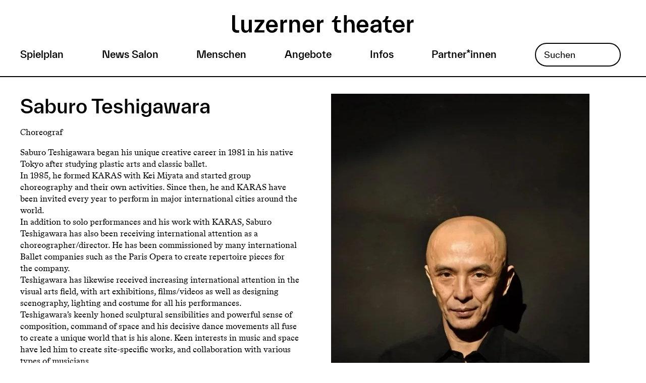

--- FILE ---
content_type: text/html; charset=UTF-8
request_url: https://23-24.luzernertheater.ch/saburoteshigawara
body_size: 8621
content:
<!DOCTYPE html>
<html lang="de" dir="ltr" prefix="content: http://purl.org/rss/1.0/modules/content/  dc: http://purl.org/dc/terms/  foaf: http://xmlns.com/foaf/0.1/  og: http://ogp.me/ns#  rdfs: http://www.w3.org/2000/01/rdf-schema#  schema: http://schema.org/  sioc: http://rdfs.org/sioc/ns#  sioct: http://rdfs.org/sioc/types#  skos: http://www.w3.org/2004/02/skos/core#  xsd: http://www.w3.org/2001/XMLSchema# ">
  <head>
    <meta charset="utf-8" />
<meta name="description" content="Saburo Teshigawara began his unique creative career in 1981 in his native Tokyo after studying plastic arts and classic ballet.   In 1985, he formed KARAS with Kei Miyata and started group choreography and their own activities. Since then, he and KARAS have been invited every year to perform in major international cities around the world.  In addition to solo performances and his work with KARAS, Saburo Teshigawara has also been receiving international attention as a choreographer/director. He has been commissioned by many international Ballet companies such as the Paris Opera to create repertoire pieces for the company.  Teshigawara has likewise received increasing international attention in the visual arts field, with art exhibitions, films/videos as well as designing scenography, lighting and costume for all his performances.   Teshigawara’s keenly honed sculptural sensibilities and powerful sense of composition, command of space and his decisive dance movements all fuse to create a unique world that is his alone. Keen interests in music and space have led him to create site-specific works, and collaboration with various types of musicians.  Besides the continuous workshops at the KARAS studio in Tokyo, Saburo Teshigawara has been involved in many education projects. Recent young members of the company KARAS are from the project Dance of Air, an educational project bringing out a performance as a culmination of a year-long workshop process, produced by the New National Theatre Tokyo. S.T.E.P. (Saburo Teshigawara Education Project) has been initiated since 1995 with partners in the UK, also in the same style as Dance of Air. In 2004, he was selected as the mentor of dance for The Rolex Mentor and Protégé Arts Initiative, to work for one year with a chosen protégé. From 2006 to 2013, he taught at the College of Contemporary Psychology, St. Paul’s (Rikkyo) University in Japan. Since 2014, he is professor at the Tama Art University, department of Scenography Design, Drama, and Dance. Through these various projects, Saburo Teshigawara continues to encourage and inspire young dancers, together with his creative work.  Since 2013, he has established his own private creative space KARAS APPARATUS in Ogikubo, Tokyo. Here, he constantly creates a performance series called “Update Dance”.  From 2020 he will assume the artistic direction of the Aichi Prefectural Art Theater.  Teshigawara has received numerous awards and honours in Japan and abroad, including a Bessie Award in 2007, the Medal of Honor by the Emperor of Japan in 2009 and in 2017 he was made an Officer of the Order of Arts and Letters in France. In 2022 he won the Golden Lion for Lifetime Achievement at the Venice Biennale and was selected as “Person of Cultural Merits” for his outstanding cultural contributions for the advancement and development of Japanese culture. " />
<meta name="abstract" content="Saburo Teshigawara began his unique creative career in 1981 in his native Tokyo after studying plastic arts and classic ballet.   In 1985, he formed KARAS with Kei Miyata and started group choreography and their own activities. Since then, he and KARAS have been invited every year to perform in major international cities around the world.  In addition to solo performances and his work with KARAS, Saburo Teshigawara has also been receiving international attention as a choreographer/director. He has been commissioned by many international Ballet companies such as the Paris Opera to create repertoire pieces for the company.  Teshigawara has likewise received increasing international attention in the visual arts field, with art exhibitions, films/videos as well as designing scenography, lighting and costume for all his performances.   Teshigawara’s keenly honed sculptural sensibilities and powerful sense of composition, command of space and his decisive dance movements all fuse to create a unique world that is his alone. Keen interests in music and space have led him to create site-specific works, and collaboration with various types of musicians.  Besides the continuous workshops at the KARAS studio in Tokyo, Saburo Teshigawara has been involved in many education projects. Recent young members of the company KARAS are from the project Dance of Air, an educational project bringing out a performance as a culmination of a year-long workshop process, produced by the New National Theatre Tokyo. S.T.E.P. (Saburo Teshigawara Education Project) has been initiated since 1995 with partners in the UK, also in the same style as Dance of Air. In 2004, he was selected as the mentor of dance for The Rolex Mentor and Protégé Arts Initiative, to work for one year with a chosen protégé. From 2006 to 2013, he taught at the College of Contemporary Psychology, St. Paul’s (Rikkyo) University in Japan. Since 2014, he is professor at the Tama Art University, department of Scenography Design, Drama, and Dance. Through these various projects, Saburo Teshigawara continues to encourage and inspire young dancers, together with his creative work.  Since 2013, he has established his own private creative space KARAS APPARATUS in Ogikubo, Tokyo. Here, he constantly creates a performance series called “Update Dance”.  From 2020 he will assume the artistic direction of the Aichi Prefectural Art Theater.  Teshigawara has received numerous awards and honours in Japan and abroad, including a Bessie Award in 2007, the Medal of Honor by the Emperor of Japan in 2009 and in 2017 he was made an Officer of the Order of Arts and Letters in France. In 2022 he won the Golden Lion for Lifetime Achievement at the Venice Biennale and was selected as “Person of Cultural Merits” for his outstanding cultural contributions for the advancement and development of Japanese culture. " />
<meta name="keywords" content="Saburo Teshigawara" />
<meta property="og:site_name" content="Luzerner Theater" />
<meta property="og:url" content="http://23-24.luzernertheater.ch/saburoteshigawara" />
<meta property="og:title" content="Saburo Teshigawara" />
<meta property="og:image" content="http://23-24.luzernertheater.ch/sites/default/files/styles/open_graph/public/2023-12/saburo.JPG?itok=7WWVFejv" />
<meta property="og:image:url" content="http://23-24.luzernertheater.ch/themes/custom/lt21/dist/assets/images/opengraph.jpg" />
<meta property="og:image:secure_url" content="https://23-24.luzernertheater.ch/themes/custom/lt21/dist/assets/images/opengraph.jpg" />
<meta property="og:image:width" content="1200" />
<meta property="og:image:height" content="630" />
<meta name="Generator" content="Drupal 10 (https://www.drupal.org)" />
<meta name="MobileOptimized" content="width" />
<meta name="HandheldFriendly" content="true" />
<meta name="viewport" content="width=device-width, initial-scale=1.0" />
<link rel="icon" href="/themes/custom/lt21/favicon.ico" type="image/vnd.microsoft.icon" />
<link rel="canonical" href="http://23-24.luzernertheater.ch/saburoteshigawara" />
<link rel="shortlink" href="http://23-24.luzernertheater.ch/node/122404" />
<script src="/sites/default/files/google_tag/primary/google_tag.script.js?t98l8g" defer></script>

    <title>Saburo Teshigawara – Choreograf</title>
    <link rel="stylesheet" media="all" href="/core/assets/vendor/jquery.ui/themes/base/core.css?t98l8g" />
<link rel="stylesheet" media="all" href="/core/assets/vendor/jquery.ui/themes/base/autocomplete.css?t98l8g" />
<link rel="stylesheet" media="all" href="/core/assets/vendor/jquery.ui/themes/base/menu.css?t98l8g" />
<link rel="stylesheet" media="all" href="/themes/contrib/stable/css/core/components/progress.module.css?t98l8g" />
<link rel="stylesheet" media="all" href="/themes/contrib/stable/css/core/components/ajax-progress.module.css?t98l8g" />
<link rel="stylesheet" media="all" href="/themes/contrib/stable/css/core/components/autocomplete-loading.module.css?t98l8g" />
<link rel="stylesheet" media="all" href="/themes/contrib/stable/css/system/components/align.module.css?t98l8g" />
<link rel="stylesheet" media="all" href="/themes/contrib/stable/css/system/components/fieldgroup.module.css?t98l8g" />
<link rel="stylesheet" media="all" href="/themes/contrib/stable/css/system/components/container-inline.module.css?t98l8g" />
<link rel="stylesheet" media="all" href="/themes/contrib/stable/css/system/components/clearfix.module.css?t98l8g" />
<link rel="stylesheet" media="all" href="/themes/contrib/stable/css/system/components/details.module.css?t98l8g" />
<link rel="stylesheet" media="all" href="/themes/contrib/stable/css/system/components/hidden.module.css?t98l8g" />
<link rel="stylesheet" media="all" href="/themes/contrib/stable/css/system/components/item-list.module.css?t98l8g" />
<link rel="stylesheet" media="all" href="/themes/contrib/stable/css/system/components/js.module.css?t98l8g" />
<link rel="stylesheet" media="all" href="/themes/contrib/stable/css/system/components/nowrap.module.css?t98l8g" />
<link rel="stylesheet" media="all" href="/themes/contrib/stable/css/system/components/position-container.module.css?t98l8g" />
<link rel="stylesheet" media="all" href="/themes/contrib/stable/css/system/components/reset-appearance.module.css?t98l8g" />
<link rel="stylesheet" media="all" href="/themes/contrib/stable/css/system/components/resize.module.css?t98l8g" />
<link rel="stylesheet" media="all" href="/themes/contrib/stable/css/system/components/system-status-counter.css?t98l8g" />
<link rel="stylesheet" media="all" href="/themes/contrib/stable/css/system/components/system-status-report-counters.css?t98l8g" />
<link rel="stylesheet" media="all" href="/themes/contrib/stable/css/system/components/system-status-report-general-info.css?t98l8g" />
<link rel="stylesheet" media="all" href="/themes/contrib/stable/css/system/components/tablesort.module.css?t98l8g" />
<link rel="stylesheet" media="all" href="/modules/contrib/jquery_ui/assets/vendor/jquery.ui/themes/base/core.css?t98l8g" />
<link rel="stylesheet" media="all" href="/modules/contrib/jquery_ui/assets/vendor/jquery.ui/themes/base/menu.css?t98l8g" />
<link rel="stylesheet" media="all" href="/modules/contrib/jquery_ui/assets/vendor/jquery.ui/themes/base/autocomplete.css?t98l8g" />
<link rel="stylesheet" media="all" href="/core/assets/vendor/jquery.ui/themes/base/theme.css?t98l8g" />
<link rel="stylesheet" media="all" href="/modules/contrib/jquery_ui/assets/vendor/jquery.ui/themes/base/theme.css?t98l8g" />
<link rel="stylesheet" media="all" href="/modules/contrib/paragraphs/css/paragraphs.unpublished.css?t98l8g" />
<link rel="stylesheet" media="all" href="/modules/contrib/search_api_autocomplete/css/search_api_autocomplete.css?t98l8g" />
<link rel="stylesheet" media="all" href="/modules/contrib/simple_popup_blocks/css/simple_popup_blocks.css?t98l8g" />
<link rel="stylesheet" media="all" href="/themes/contrib/classy/css/components/action-links.css?t98l8g" />
<link rel="stylesheet" media="all" href="/themes/contrib/classy/css/components/breadcrumb.css?t98l8g" />
<link rel="stylesheet" media="all" href="/themes/contrib/classy/css/components/button.css?t98l8g" />
<link rel="stylesheet" media="all" href="/themes/contrib/classy/css/components/collapse-processed.css?t98l8g" />
<link rel="stylesheet" media="all" href="/themes/contrib/classy/css/components/container-inline.css?t98l8g" />
<link rel="stylesheet" media="all" href="/themes/contrib/classy/css/components/details.css?t98l8g" />
<link rel="stylesheet" media="all" href="/themes/contrib/classy/css/components/exposed-filters.css?t98l8g" />
<link rel="stylesheet" media="all" href="/themes/contrib/classy/css/components/field.css?t98l8g" />
<link rel="stylesheet" media="all" href="/themes/contrib/classy/css/components/icons.css?t98l8g" />
<link rel="stylesheet" media="all" href="/themes/contrib/classy/css/components/link.css?t98l8g" />
<link rel="stylesheet" media="all" href="/themes/contrib/classy/css/components/more-link.css?t98l8g" />
<link rel="stylesheet" media="all" href="/themes/contrib/classy/css/components/tabledrag.css?t98l8g" />
<link rel="stylesheet" media="all" href="/themes/contrib/classy/css/components/tableselect.css?t98l8g" />
<link rel="stylesheet" media="all" href="/themes/contrib/classy/css/components/tablesort.css?t98l8g" />
<link rel="stylesheet" media="all" href="/themes/contrib/classy/css/components/tabs.css?t98l8g" />
<link rel="stylesheet" media="all" href="/themes/contrib/classy/css/components/ui-dialog.css?t98l8g" />
<link rel="stylesheet" media="all" href="/themes/contrib/classy/css/components/messages.css?t98l8g" />
<link rel="stylesheet" media="all" href="/themes/contrib/classy/css/components/progress.css?t98l8g" />
<link rel="stylesheet" media="all" href="/themes/custom/lt21/dist/css/main.css?t98l8g" />
<link rel="stylesheet" media="all" href="https://cdn.jsdelivr.net/npm/@splidejs/splide@2.4.21/dist/css/splide.min.css" />

    
  </head>
  <body class="path-saburoteshigawara node-122404 path-node page-node-type-person">
        <a href="#main-content" class="visually-hidden focusable skip-link">
      Direkt zum Inhalt
    </a>
    <noscript><iframe src="https://www.googletagmanager.com/ns.html?id=GTM-WJBZW5N" height="0" width="0" style="display:none;visibility:hidden"></iframe></noscript>
      <div class="dialog-off-canvas-main-canvas" data-off-canvas-main-canvas>
    <div class="layout-container">

    <header class="nav-down header" role="banner">
    <div class="uk-container uk-container-large">
      <div class="header-top">
          <div class="region region-header-top">
    <div id="block-lt21-branding" class="block block-system block-system-branding-block">
  
    
        <a href="/" rel="home" class="site-logo">
      <img src="/themes/custom/lt21/logo.svg" alt="Startseite" />
    </a>
      </div>

  </div>


         <div class="header-top__btn" id="nav-btn">
          <span></span>
          <span></span>
          <span></span>
          <span></span>
        </div>
      </div>

      <div class="header-bottom">
          <div class="region region-header-bottom">
    <nav role="navigation" aria-labelledby="block-lt21-main-navigation-menu" id="block-lt21-main-navigation" class="block block-menu navigation menu--main">
            
  <h2 class="visually-hidden" id="block-lt21-main-navigation-menu">Hauptmenü</h2>
  

        
              <ul class="menu">
                    <li class="menu-item menu-item--expanded">
        <span>Spielplan</span>
                                <ul class="menu">
                    <li class="menu-item">
        <a href="/spielplan/kalender" data-drupal-link-system-path="node/105004">Kalender</a>
              </li>

                <li class="menu-item">
        <a href="/produktionen" data-drupal-link-system-path="node/137853">Produktionen</a>
              </li>

                <li class="menu-item">
        <a href="/oper" data-drupal-link-system-path="node/89480">Oper</a>
              </li>

                <li class="menu-item">
        <a href="/schauspiel" data-drupal-link-system-path="node/106565">Schauspiel</a>
              </li>

                <li class="menu-item">
        <a href="/tanz" data-drupal-link-system-path="node/106566">Tanz</a>
              </li>

                <li class="menu-item">
        <a href="/jungesluzernertheater" class="jung-full" data-drupal-link-system-path="node/106567">jung</a>
              </li>

                <li class="menu-item">
        <a href="/figurentheater" title="Figurentheater" data-drupal-link-system-path="node/110454">Figurentheater</a>
              </li>

                <li class="menu-item">
        <a href="/ug-unterirdischgut" data-drupal-link-system-path="node/148682">UG</a>
              </li>

                <li class="menu-item">
        <a href="/extras" data-drupal-link-system-path="node/132610">Extras</a>
              </li>

              </ul>
  
              </li>

                <li class="menu-item menu-item--expanded">
        <span>News Salon</span>
                                <ul class="menu">
                    <li class="menu-item">
        <a href="/salon-digital" data-drupal-link-system-path="node/92373">Salon Digital</a>
              </li>

                <li class="menu-item">
        <a href="/newsletter" data-drupal-link-system-path="node/90816">Newsletter</a>
              </li>

                <li class="menu-item">
        <a href="/spielzeitheftbestellen" data-drupal-link-system-path="node/137854">Spielzeitheft bestellen</a>
              </li>

              </ul>
  
              </li>

                <li class="menu-item menu-item--expanded menu-item--active-trail">
        <span>Menschen</span>
                                <ul class="menu">
                    <li class="menu-item">
        <a href="/ensembleoper" data-drupal-link-system-path="node/105022">Oper</a>
              </li>

                <li class="menu-item">
        <a href="/ensembleschauspiel" data-drupal-link-system-path="node/105186">Schauspiel</a>
              </li>

                <li class="menu-item">
        <a href="/ensembletanz" data-drupal-link-system-path="node/105143">Tanz</a>
              </li>

                <li class="menu-item">
        <a href="/menschen" data-drupal-link-system-path="node/77">Team</a>
              </li>

              </ul>
  
              </li>

                <li class="menu-item menu-item--expanded">
        <span>Angebote</span>
                                <ul class="menu">
                    <li class="menu-item">
        <a href="/abos0" data-drupal-link-system-path="node/137628">Abos</a>
              </li>

                <li class="menu-item">
        <a href="/familie" class="jung-before" data-drupal-link-system-path="node/133068">für Familien</a>
              </li>

                <li class="menu-item">
        <a href="/schule" class="jung-before" data-drupal-link-system-path="node/132667">für Schulen</a>
              </li>

                <li class="menu-item">
        <a href="/mitmachen" data-drupal-link-system-path="node/1044">Mitmachen</a>
              </li>

                <li class="menu-item">
        <a href="/preiseundermaessigungen" data-drupal-link-system-path="node/20">Preise und Ermässigungen</a>
              </li>

                <li class="menu-item">
        <a href="/fuehrungundkostuemverleih" data-drupal-link-system-path="node/120102">Führungen und Kostümverleih</a>
              </li>

                <li class="menu-item">
        <a href="/gastroangebot" data-drupal-link-system-path="node/109232">Gastroangebot</a>
              </li>

                <li class="menu-item">
        <a href="/kontakt" title="Tanzen mit neurologischen Herausforderungen" data-drupal-link-system-path="node/136783">konTAKT</a>
              </li>

                <li class="menu-item">
        <a href="/material-boerse" title="Material-Börse" data-drupal-link-system-path="node/145168">Material-Börse</a>
              </li>

              </ul>
  
              </li>

                <li class="menu-item menu-item--expanded">
        <span>Infos</span>
                                <ul class="menu">
                    <li class="menu-item">
        <a href="/unsertheater" target="" data-drupal-link-system-path="node/31">Unser Theater</a>
              </li>

                <li class="menu-item">
        <a href="/spielorte" data-drupal-link-system-path="node/23">Spielorte</a>
              </li>

                <li class="menu-item">
        <a href="/ihrBesuch" title="Fragen und Antworten rund um Ihren Besuch am Theater" data-drupal-link-system-path="node/127042">Ihr Besuch</a>
              </li>

                <li class="menu-item">
        <a href="/nachhaltigkeit" data-drupal-link-system-path="node/119331">Nachhaltigkeit</a>
              </li>

                <li class="menu-item">
        <a href="/reflektor" data-drupal-link-system-path="node/119434">Reflektor</a>
              </li>

                <li class="menu-item">
        <a href="/agb_datenschutz" data-drupal-link-system-path="node/125148">Download AGB und Datenschutz</a>
              </li>

                <li class="menu-item">
        <a href="/sustainableundergroundsug" data-drupal-link-system-path="node/137627">Sustainable UnderGround (SUG)</a>
              </li>

              </ul>
  
              </li>

                <li class="menu-item menu-item--expanded">
        <span>Partner*innen</span>
                                <ul class="menu">
                    <li class="menu-item">
        <a href="/partnerinnen" title="Unsere Kooperationspartner*innen" data-drupal-link-system-path="node/136900">Partner*innen</a>
              </li>

                <li class="menu-item">
        <a href="/freunde" title="Freunde Luzerner Theater" data-drupal-link-system-path="node/25">Freunde Luzerner Theater</a>
              </li>

                <li class="menu-item">
        <a href="/theaterclubluzern" title="Freunde &amp; Clubs" data-drupal-link-system-path="node/91149">Theaterclub Luzern</a>
              </li>

                <li class="menu-item">
        <a href="/tanzfreunde" target="" title="Freunde &amp; Clubs" data-drupal-link-system-path="node/2566">Tanzfreunde</a>
              </li>

                <li class="menu-item">
        <a href="https://www.luzernertheater.ch/luzernersinfonieorchester">Opernorchester</a>
              </li>

              </ul>
  
              </li>

                  <li class="menu-item menu-item--autocomplete">
          <div class="views-exposed-form block block-views block-views-exposed-filter-blocksearch-page-1" data-drupal-selector="views-exposed-form-search-page-1" id="block-lt-autocomplete-search-block">
  
    
      <form action="/suche" method="get" id="views-exposed-form-search-page-1" accept-charset="UTF-8">
  <div class="form--inline clearfix">
  <div class="ui-front js-form-item form-item js-form-type-search-api-autocomplete form-type-search-api-autocomplete js-form-item-query form-item-query">
      <label for="edit-query">Suchen</label>
        <input placeholder="Suchen" data-drupal-selector="edit-query" data-search-api-autocomplete-search="search" class="form-autocomplete form-text" data-autocomplete-path="/search_api_autocomplete/search?display=page_1&amp;&amp;filter=query" type="text" id="edit-query" name="query" value="" size="30" maxlength="128" />

        </div>
<div data-drupal-selector="edit-actions" class="form-actions js-form-wrapper form-wrapper" id="edit-actions"><input data-drupal-selector="edit-submit-search" type="submit" id="edit-submit-search" value="Apply" class="button js-form-submit form-submit" />
</div>

</div>

</form>

  </div>

        </li>
          </ul>
  


  </nav>

  </div>

      </div>
    </div>
  </header>

    <div id="flyout-navigation">
      <div class="region region-flyout-navigation">
    <div class="views-exposed-form block block-views block-views-exposed-filter-blocksearch-page-1" data-drupal-selector="views-exposed-form-search-page-1" id="block-lt-autocomplete-search-block-mobile">
  
    
      <form action="/suche" method="get" id="views-exposed-form-search-page-1" accept-charset="UTF-8">
  <div class="form--inline clearfix">
  <div class="ui-front js-form-item form-item js-form-type-search-api-autocomplete form-type-search-api-autocomplete js-form-item-query form-item-query">
      <label for="edit-query--2">Suchen</label>
        <input placeholder="Suchen" data-drupal-selector="edit-query" data-search-api-autocomplete-search="search" class="form-autocomplete form-text" data-autocomplete-path="/search_api_autocomplete/search?display=page_1&amp;&amp;filter=query" type="text" id="edit-query--2" name="query" value="" size="30" maxlength="128" />

        </div>
<div data-drupal-selector="edit-actions" class="form-actions js-form-wrapper form-wrapper" id="edit-actions--2"><input data-drupal-selector="edit-submit-search-2" type="submit" id="edit-submit-search--2" value="Apply" class="button js-form-submit form-submit" />
</div>

</div>

</form>

  </div>
<nav role="navigation" aria-labelledby="block-lt21-mobile-navigation-menu" id="block-lt21-mobile-navigation" class="block block-menu navigation menu--main">
            
  <h2 class="visually-hidden" id="block-lt21-mobile-navigation-menu">Mobile: Hauptmenü</h2>
  

        
              <ul class="menu">
                    <li class="menu-item menu-item--expanded">
        <span>Spielplan</span>
                                <ul class="menu">
                    <li class="menu-item">
        <a href="/spielplan/kalender" data-drupal-link-system-path="node/105004">Kalender</a>
              </li>

                <li class="menu-item">
        <a href="/produktionen" data-drupal-link-system-path="node/137853">Produktionen</a>
              </li>

                <li class="menu-item">
        <a href="/oper" data-drupal-link-system-path="node/89480">Oper</a>
              </li>

                <li class="menu-item">
        <a href="/schauspiel" data-drupal-link-system-path="node/106565">Schauspiel</a>
              </li>

                <li class="menu-item">
        <a href="/tanz" data-drupal-link-system-path="node/106566">Tanz</a>
              </li>

                <li class="menu-item">
        <a href="/jungesluzernertheater" class="jung-full" data-drupal-link-system-path="node/106567">jung</a>
              </li>

                <li class="menu-item">
        <a href="/figurentheater" title="Figurentheater" data-drupal-link-system-path="node/110454">Figurentheater</a>
              </li>

                <li class="menu-item">
        <a href="/ug-unterirdischgut" data-drupal-link-system-path="node/148682">UG</a>
              </li>

                <li class="menu-item">
        <a href="/extras" data-drupal-link-system-path="node/132610">Extras</a>
              </li>

              </ul>
  
              </li>

                <li class="menu-item menu-item--expanded">
        <span>News Salon</span>
                                <ul class="menu">
                    <li class="menu-item">
        <a href="/salon-digital" data-drupal-link-system-path="node/92373">Salon Digital</a>
              </li>

                <li class="menu-item">
        <a href="/newsletter" data-drupal-link-system-path="node/90816">Newsletter</a>
              </li>

                <li class="menu-item">
        <a href="/spielzeitheftbestellen" data-drupal-link-system-path="node/137854">Spielzeitheft bestellen</a>
              </li>

              </ul>
  
              </li>

                <li class="menu-item menu-item--expanded menu-item--active-trail">
        <span>Menschen</span>
                                <ul class="menu">
                    <li class="menu-item">
        <a href="/ensembleoper" data-drupal-link-system-path="node/105022">Oper</a>
              </li>

                <li class="menu-item">
        <a href="/ensembleschauspiel" data-drupal-link-system-path="node/105186">Schauspiel</a>
              </li>

                <li class="menu-item">
        <a href="/ensembletanz" data-drupal-link-system-path="node/105143">Tanz</a>
              </li>

                <li class="menu-item">
        <a href="/menschen" data-drupal-link-system-path="node/77">Team</a>
              </li>

              </ul>
  
              </li>

                <li class="menu-item menu-item--expanded">
        <span>Angebote</span>
                                <ul class="menu">
                    <li class="menu-item">
        <a href="/abos0" data-drupal-link-system-path="node/137628">Abos</a>
              </li>

                <li class="menu-item">
        <a href="/familie" class="jung-before" data-drupal-link-system-path="node/133068">für Familien</a>
              </li>

                <li class="menu-item">
        <a href="/schule" class="jung-before" data-drupal-link-system-path="node/132667">für Schulen</a>
              </li>

                <li class="menu-item">
        <a href="/mitmachen" data-drupal-link-system-path="node/1044">Mitmachen</a>
              </li>

                <li class="menu-item">
        <a href="/preiseundermaessigungen" data-drupal-link-system-path="node/20">Preise und Ermässigungen</a>
              </li>

                <li class="menu-item">
        <a href="/fuehrungundkostuemverleih" data-drupal-link-system-path="node/120102">Führungen und Kostümverleih</a>
              </li>

                <li class="menu-item">
        <a href="/gastroangebot" data-drupal-link-system-path="node/109232">Gastroangebot</a>
              </li>

                <li class="menu-item">
        <a href="/kontakt" title="Tanzen mit neurologischen Herausforderungen" data-drupal-link-system-path="node/136783">konTAKT</a>
              </li>

                <li class="menu-item">
        <a href="/material-boerse" title="Material-Börse" data-drupal-link-system-path="node/145168">Material-Börse</a>
              </li>

              </ul>
  
              </li>

                <li class="menu-item menu-item--expanded">
        <span>Infos</span>
                                <ul class="menu">
                    <li class="menu-item">
        <a href="/unsertheater" target="" data-drupal-link-system-path="node/31">Unser Theater</a>
              </li>

                <li class="menu-item">
        <a href="/spielorte" data-drupal-link-system-path="node/23">Spielorte</a>
              </li>

                <li class="menu-item">
        <a href="/ihrBesuch" title="Fragen und Antworten rund um Ihren Besuch am Theater" data-drupal-link-system-path="node/127042">Ihr Besuch</a>
              </li>

                <li class="menu-item">
        <a href="/nachhaltigkeit" data-drupal-link-system-path="node/119331">Nachhaltigkeit</a>
              </li>

                <li class="menu-item">
        <a href="/reflektor" data-drupal-link-system-path="node/119434">Reflektor</a>
              </li>

                <li class="menu-item">
        <a href="/agb_datenschutz" data-drupal-link-system-path="node/125148">Download AGB und Datenschutz</a>
              </li>

                <li class="menu-item">
        <a href="/sustainableundergroundsug" data-drupal-link-system-path="node/137627">Sustainable UnderGround (SUG)</a>
              </li>

              </ul>
  
              </li>

                <li class="menu-item menu-item--expanded">
        <span>Partner*innen</span>
                                <ul class="menu">
                    <li class="menu-item">
        <a href="/partnerinnen" title="Unsere Kooperationspartner*innen" data-drupal-link-system-path="node/136900">Partner*innen</a>
              </li>

                <li class="menu-item">
        <a href="/freunde" title="Freunde Luzerner Theater" data-drupal-link-system-path="node/25">Freunde Luzerner Theater</a>
              </li>

                <li class="menu-item">
        <a href="/theaterclubluzern" title="Freunde &amp; Clubs" data-drupal-link-system-path="node/91149">Theaterclub Luzern</a>
              </li>

                <li class="menu-item">
        <a href="/tanzfreunde" target="" title="Freunde &amp; Clubs" data-drupal-link-system-path="node/2566">Tanzfreunde</a>
              </li>

                <li class="menu-item">
        <a href="https://www.luzernertheater.ch/luzernersinfonieorchester">Opernorchester</a>
              </li>

              </ul>
  
              </li>

                  <li class="menu-item menu-item--autocomplete">
          <div class="views-exposed-form block block-views block-views-exposed-filter-blocksearch-page-1" data-drupal-selector="views-exposed-form-search-page-1" id="block-lt-autocomplete-search-block">
  
    
      <form action="/suche" method="get" id="views-exposed-form-search-page-1" accept-charset="UTF-8">
  <div class="form--inline clearfix">
  <div class="ui-front js-form-item form-item js-form-type-search-api-autocomplete form-type-search-api-autocomplete js-form-item-query form-item-query">
      <label for="edit-query">Suchen</label>
        <input placeholder="Suchen" data-drupal-selector="edit-query" data-search-api-autocomplete-search="search" class="form-autocomplete form-text" data-autocomplete-path="/search_api_autocomplete/search?display=page_1&amp;&amp;filter=query" type="text" id="edit-query" name="query" value="" size="30" maxlength="128" />

        </div>
<div data-drupal-selector="edit-actions" class="form-actions js-form-wrapper form-wrapper" id="edit-actions"><input data-drupal-selector="edit-submit-search" type="submit" id="edit-submit-search" value="Apply" class="button js-form-submit form-submit" />
</div>

</div>

</form>

  </div>

        </li>
          </ul>
  


  </nav>
<div id="block-lt21-mobile-footer-info" class="block block-block-content block-block-content2123ddb4-001c-4313-99d0-7c881ba8709e">
  
    
      
            <div class="clearfix text-formatted field field--name-body field--type-text-with-summary field--label-hidden field__item"><h3>Theaterkasse</h3><p>Mo – Fr &nbsp;13.00 – 18.30 Uhr<br>Sa &nbsp;10.00 – 14.00 Uhr</p><p><a href="mailto:kasse@luzernertheater.ch">kasse@luzernertheater.ch</a>&nbsp;<br>041 228 14 14&nbsp;<br>&nbsp;</p></div>
      
  </div>
<div id="block-lt21-mobile-footer-address" class="block block-block-content block-block-content5c1d7b85-6e2b-4289-afa6-b63f7f4c8739">
  
    
      
            <div class="clearfix text-formatted field field--name-body field--type-text-with-summary field--label-hidden field__item"><h3>Adresse</h3>

<p>Luzerner Theater<br>
Theaterstrasse 2<br>
6003 Luzern</p>

<p>041 228 14 44</p>
</div>
      
  </div>
<div id="block-lt21-mobile-footer-service" class="block block-block-content block-block-content6d4714d3-e483-4631-916c-b693b7b36bc9">
  
    
      
            <div class="clearfix text-formatted field field--name-body field--type-text-with-summary field--label-hidden field__item"><ul>
	<li><a data-entity-substitution="canonical" data-entity-type="node" data-entity-uuid="7d844ee5-83b0-43de-b732-97ce1b5a9869" href="/kontakte">Kontakt</a></li>
	<li><a data-entity-substitution="canonical" data-entity-type="node" data-entity-uuid="26221735-8856-49a4-a431-262675558cd4" href="/newsletter" title="Jetzt bestellen">Newsletter</a></li>
	<li><a href="/medien">Medien</a></li>
	<li><a href="https://www.luzernertheater.ch/stellen">Stellen</a></li>
	<li><a data-entity-substitution="canonical" data-entity-type="node" data-entity-uuid="894285ec-000d-481c-81f4-3624d252ac6d" href="/agb_datenschutz">AGB&nbsp;und Datenschutz</a></li>
</ul>
</div>
      
  </div>

  </div>

  </div>

        <main role="main">
      <a id="main-content" tabindex="-1"></a>
              <div class="layout-above-content">
          <div class="uk-container uk-container-large">
              <div class="region region-above-content">
    <div data-drupal-messages-fallback class="hidden"></div>

  </div>

          </div>
        </div>
      
        <div class="layout-content">
      <div class="region region-content">
    <div id="block-lt21-content" class="block block-system block-system-main-block">
  
    
      
<article about="/saburoteshigawara" class="node node-person-full node--type-person node--view-mode-full">

	<div class="node-person-full__wrapper">
		<div class="uk-container uk-container-large">
			<div class="uk-grid" uk-grid>
				<div class="uk-width-1-1@s uk-width-1-2@m">

					<div class="node-person-full__bio-wrapper">
						<div class="node-person-full__bio">
							<h1>Saburo
								Teshigawara</h1>

							<div class="node-person-full__bio--de is-active">
								<p>Choreograf</p>
								<div>
            <div class="clearfix text-formatted field field--name-field-person-bio field--type-text-long field--label-hidden field__item"><p>Saburo Teshigawara began his unique creative career in 1981 in his native Tokyo after studying plastic arts and classic ballet. &nbsp;<br>
In 1985, he formed KARAS with Kei Miyata and started group choreography and their own activities. Since then, he and KARAS have been invited every year to perform in major international cities around the world.&nbsp;<br>
In addition to solo performances and his work with KARAS, Saburo Teshigawara has also been receiving international attention as a choreographer/director. He has been commissioned by many international Ballet companies such as the Paris Opera to create repertoire pieces for the&nbsp;company.&nbsp;<br>
Teshigawara has likewise received increasing international attention in the visual arts field, with art exhibitions, films/videos as well as designing scenography, lighting and costume for all his performances. &nbsp;<br>
Teshigawara’s keenly honed sculptural sensibilities and powerful sense of composition, command of space and his decisive dance movements all fuse to create a unique world that is his alone. Keen interests in music and space have led him to create site-specific works, and collaboration with various types of musicians.&nbsp;<br>
Besides the continuous workshops at the KARAS studio in Tokyo, Saburo Teshigawara has been involved in many education projects. Recent young members of the company KARAS are from the project Dance of Air, an educational project bringing out a performance as a culmination of a year-long workshop process, produced by the New National Theatre Tokyo. S.T.E.P. (Saburo Teshigawara Education Project) has been initiated since 1995 with partners in the UK, also in the same style as Dance of Air. In 2004, he was selected as the mentor of dance for The Rolex Mentor and Protégé Arts Initiative, to work for one year with a chosen protégé. From 2006 to 2013, he taught at the College of Contemporary Psychology, St. Paul’s (Rikkyo) University in Japan. Since 2014, he is professor at the Tama Art University, department of Scenography Design, Drama, and Dance. Through these various projects, Saburo Teshigawara continues to encourage and inspire young dancers, together with his creative work.&nbsp;<br>
Since 2013, he has established his own private creative space KARAS APPARATUS in Ogikubo, Tokyo. Here, he constantly creates a performance series called “Update Dance”.&nbsp;<br>
From 2020 he will assume the artistic direction of the Aichi Prefectural Art Theater.&nbsp;<br>
Teshigawara has received numerous awards and honours in Japan and abroad, including a Bessie Award in 2007, the Medal of Honor by the Emperor of Japan in 2009 and in 2017 he was made an Officer of the Order of Arts and Letters in France. In 2022 he won the Golden Lion for Lifetime Achievement at the Venice Biennale and was selected as “Person of Cultural Merits” for his outstanding cultural contributions for the advancement and development of Japanese culture.&nbsp;</p>
</div>
      </div>
							</div>

							<div class="node-person-full__bio--en">
								<p></p>
								<div></div>
							</div>
						</div>

											</div>
				</div>

				<div class="uk-width-1-1@s uk-width-1-2@m node-person-full__image">
					
            <div class="field field--name-field-person-teaser-image field--type-image field--label-hidden field__item">    <picture>
                  <source srcset="/sites/default/files/styles/max_1300x1300/public/person/images/saburo_0.webp?itok=PZPvQn3a 1x" media="all and (min-width: 1200px)" type="image/webp" width="512" height="773"/>
              <source srcset="/sites/default/files/styles/max_1300x1300/public/person/images/saburo_0.webp?itok=PZPvQn3a 1x" media="all and (min-width: 960px)" type="image/webp" width="512" height="773"/>
              <source srcset="/sites/default/files/styles/max_1000x_1000/public/person/images/saburo_0.webp?itok=zCmU9jWw 1x" media="all and (min-width: 560px)" type="image/webp" width="512" height="773"/>
              <source srcset="/sites/default/files/styles/max_650x650/public/person/images/saburo_0.webp?itok=EKZXmYKG 1x" type="image/webp" width="512" height="773"/>
              <source srcset="/sites/default/files/styles/max_1300x1300/public/person/images/saburo_0.JPG?itok=PZPvQn3a 1x" media="all and (min-width: 1200px)" type="image/jpeg" width="512" height="773"/>
              <source srcset="/sites/default/files/styles/max_1300x1300/public/person/images/saburo_0.JPG?itok=PZPvQn3a 1x" media="all and (min-width: 960px)" type="image/jpeg" width="512" height="773"/>
              <source srcset="/sites/default/files/styles/max_1000x_1000/public/person/images/saburo_0.JPG?itok=zCmU9jWw 1x" media="all and (min-width: 560px)" type="image/jpeg" width="512" height="773"/>
              <source srcset="/sites/default/files/styles/max_650x650/public/person/images/saburo_0.JPG?itok=EKZXmYKG 1x" type="image/jpeg" width="512" height="773"/>
                  <img loading="lazy" width="512" height="773" src="/sites/default/files/styles/max_1300x1300/public/person/images/saburo_0.JPG?itok=PZPvQn3a" alt="Saburo Teshigawara" typeof="foaf:Image" />

  </picture>

</div>
      
				</div>
			</div>
		</div>
	</div>

	
      <div class="field field--name-field-person-paragraphen field--type-entity-reference-revisions field--label-hidden field__items">
              <div class="field__item">
  <section class="paragraph paragraph-collapsible paragraph-collapsible--inactive paragraph-person-activities paragraph--type--person-activities paragraph--view-mode--default" >

        <div class="paragraph-person-activities__content">
              
          </div>

  </section>
</div>
          </div>
  

</article>

  </div>

  </div>

  </div>

    </main>
  
    <footer class="footer" role="contentinfo">
    <div class="footer__wrapper">
      <div class="uk-container uk-container-large">
        <div class="uk-grid" uk-grid>
          <div class="uk-width-1-1@m uk-width-1-2@l">
            <div class="footer__grid">
                <div class="region region-footer-1">
    <div id="block-lt21-footer-info" class="block block-block-content block-block-content2123ddb4-001c-4313-99d0-7c881ba8709e">
  
    
      
            <div class="clearfix text-formatted field field--name-body field--type-text-with-summary field--label-hidden field__item"><h3>Theaterkasse</h3><p>Mo – Fr &nbsp;13.00 – 18.30 Uhr<br>Sa &nbsp;10.00 – 14.00 Uhr</p><p><a href="mailto:kasse@luzernertheater.ch">kasse@luzernertheater.ch</a>&nbsp;<br>041 228 14 14&nbsp;<br>&nbsp;</p></div>
      
  </div>

  </div>

                <div class="region region-footer-2">
    <div id="block-lt21-footer-address" class="block block-block-content block-block-content5c1d7b85-6e2b-4289-afa6-b63f7f4c8739">
  
    
      
            <div class="clearfix text-formatted field field--name-body field--type-text-with-summary field--label-hidden field__item"><h3>Adresse</h3>

<p>Luzerner Theater<br>
Theaterstrasse 2<br>
6003 Luzern</p>

<p>041 228 14 44</p>
</div>
      
  </div>

  </div>

            </div>
          </div>

          <div class="uk-width-1-1@m uk-width-1-2@l">
            <div class="footer__grid footer__grid--large">
                <div class="region region-footer-3">
    <div id="block-lt21-footer-service" class="block block-block-content block-block-content6d4714d3-e483-4631-916c-b693b7b36bc9">
  
    
      
            <div class="clearfix text-formatted field field--name-body field--type-text-with-summary field--label-hidden field__item"><ul>
	<li><a data-entity-substitution="canonical" data-entity-type="node" data-entity-uuid="7d844ee5-83b0-43de-b732-97ce1b5a9869" href="/kontakte">Kontakt</a></li>
	<li><a data-entity-substitution="canonical" data-entity-type="node" data-entity-uuid="26221735-8856-49a4-a431-262675558cd4" href="/newsletter" title="Jetzt bestellen">Newsletter</a></li>
	<li><a href="/medien">Medien</a></li>
	<li><a href="https://www.luzernertheater.ch/stellen">Stellen</a></li>
	<li><a data-entity-substitution="canonical" data-entity-type="node" data-entity-uuid="894285ec-000d-481c-81f4-3624d252ac6d" href="/agb_datenschutz">AGB&nbsp;und Datenschutz</a></li>
</ul>
</div>
      
  </div>

  </div>


              <div class="footer__social">
                <div class="footer__links">
                  <a target="_blank" class="facebook" href="https://www.facebook.com/luzernertheater" title="Luzerner Theater auf Facebook" rel="noopener">Facebook</a>
                  <a target="_blank" class="instagram" href="https://www.instagram.com/luzernertheater" title="Luzerner Theater auf Instagram" rel="noopener">Instagram</a>
                  <a target="_blank" class="vimeo" href="https://vimeo.com/user55387134" title="Luzerner Theater auf Vimeo" rel="noopener">Vimeo</a>
                </div>
              </div>
            </div>
          </div>
        </div>
      </div>
    </div>
  </footer>

</div>

  </div>

    
    <script type="application/json" data-drupal-selector="drupal-settings-json">{"path":{"baseUrl":"\/","pathPrefix":"","currentPath":"node\/122404","currentPathIsAdmin":false,"isFront":false,"currentLanguage":"de"},"pluralDelimiter":"\u0003","suppressDeprecationErrors":true,"ajaxPageState":{"libraries":"eJx1z0EOwjAMRNELmUZwochJrTTg1FYmWZTTI2CBkGD35-0mKwNHSAyh_O4mABcBZesSduuNtd6FdFzOoagl1lMGvvYV5Ny5dPYNYe3TWZePLHP3mbRik5Ug3PMW2WvkOSxbc5Uh4Y8T6jOim0-PSS3fEH4Y4cCQ9rryAHoiU4g","theme":"lt21","theme_token":null},"ajaxTrustedUrl":{"\/suche":true},"simple_popup_blocks":{"settings":[]},"search_api_autocomplete":{"search":{"auto_submit":true,"min_length":3}},"user":{"uid":0,"permissionsHash":"5b7c7b5e45dfab7c3be3e094899061ba550bb464202563c0977af409d548906c"}}</script>
<script src="/core/assets/vendor/jquery/jquery.min.js?v=3.7.1"></script>
<script src="/core/assets/vendor/once/once.min.js?v=1.0.1"></script>
<script src="/sites/default/files/languages/de_Hsfo9S2Xwum7K5W0rJObNOZi3f4HjW1Lu00MH4_TGrQ.js?t98l8g"></script>
<script src="/core/misc/drupalSettingsLoader.js?v=10.4.8"></script>
<script src="/core/misc/drupal.js?v=10.4.8"></script>
<script src="/core/misc/drupal.init.js?v=10.4.8"></script>
<script src="/core/assets/vendor/jquery.ui/ui/version-min.js?v=10.4.8"></script>
<script src="/core/assets/vendor/jquery.ui/ui/data-min.js?v=10.4.8"></script>
<script src="/core/assets/vendor/jquery.ui/ui/disable-selection-min.js?v=10.4.8"></script>
<script src="/core/assets/vendor/jquery.ui/ui/jquery-patch-min.js?v=10.4.8"></script>
<script src="/core/assets/vendor/jquery.ui/ui/scroll-parent-min.js?v=10.4.8"></script>
<script src="/core/assets/vendor/jquery.ui/ui/unique-id-min.js?v=10.4.8"></script>
<script src="/core/assets/vendor/jquery.ui/ui/focusable-min.js?v=10.4.8"></script>
<script src="/core/assets/vendor/jquery.ui/ui/keycode-min.js?v=10.4.8"></script>
<script src="/core/assets/vendor/jquery.ui/ui/plugin-min.js?v=10.4.8"></script>
<script src="/core/assets/vendor/jquery.ui/ui/widget-min.js?v=10.4.8"></script>
<script src="/core/assets/vendor/jquery.ui/ui/labels-min.js?v=10.4.8"></script>
<script src="/core/assets/vendor/jquery.ui/ui/widgets/autocomplete-min.js?v=10.4.8"></script>
<script src="/core/assets/vendor/jquery.ui/ui/widgets/menu-min.js?v=10.4.8"></script>
<script src="/modules/contrib/jquery_ui/assets/vendor/jquery.ui/ui/version-min.js?v=1.13.2"></script>
<script src="/modules/contrib/jquery_ui/assets/vendor/jquery.ui/ui/keycode-min.js?v=1.13.2"></script>
<script src="/modules/contrib/jquery_ui/assets/vendor/jquery.ui/ui/position-min.js?v=1.13.2"></script>
<script src="/modules/contrib/jquery_ui/assets/vendor/jquery.ui/ui/safe-active-element-min.js?v=1.13.2"></script>
<script src="/modules/contrib/jquery_ui/assets/vendor/jquery.ui/ui/unique-id-min.js?v=1.13.2"></script>
<script src="/modules/contrib/jquery_ui/assets/vendor/jquery.ui/ui/widget-min.js?v=1.13.2"></script>
<script src="/modules/contrib/jquery_ui/assets/vendor/jquery.ui/ui/widgets/menu-min.js?v=1.13.2"></script>
<script src="/modules/contrib/jquery_ui/assets/vendor/jquery.ui/ui/widgets/autocomplete-min.js?v=1.13.2"></script>
<script src="/core/assets/vendor/tabbable/index.umd.min.js?v=6.2.0"></script>
<script src="/core/misc/autocomplete.js?v=10.4.8"></script>
<script src="/themes/custom/lt21/src/js/slick.js?t98l8g"></script>
<script src="/themes/custom/lt21/dist/js/main.js?t98l8g"></script>
<script src="/core/misc/progress.js?v=10.4.8"></script>
<script src="/core/assets/vendor/loadjs/loadjs.min.js?v=4.3.0"></script>
<script src="/core/misc/debounce.js?v=10.4.8"></script>
<script src="/core/misc/announce.js?v=10.4.8"></script>
<script src="/core/misc/message.js?v=10.4.8"></script>
<script src="/core/misc/ajax.js?v=10.4.8"></script>
<script src="/themes/contrib/stable/js/ajax.js?v=10.4.8"></script>
<script src="/core/misc/jquery.tabbable.shim.js?v=10.4.8"></script>
<script src="/core/misc/position.js?v=10.4.8"></script>
<script src="/modules/contrib/search_api_autocomplete/js/search_api_autocomplete.js?t98l8g"></script>
<script src="/modules/contrib/simple_popup_blocks/js/simple_popup_blocks.js?v=10.4.8"></script>

  </body>
</html>


--- FILE ---
content_type: text/css
request_url: https://23-24.luzernertheater.ch/themes/custom/lt21/dist/css/main.css?t98l8g
body_size: 43732
content:
html{font-family:"Bradford LL","Times New Roman",times,serif;font-size:18px;font-weight:400;line-height:1.5;-webkit-text-size-adjust:100%;background:#fff;color:#000}body{margin:0}a,.uk-link{color:#000;text-decoration:none;cursor:pointer}a:hover,.uk-link:hover,.uk-link-toggle:hover .uk-link{color:#000;text-decoration:none}abbr[title]{-webkit-text-decoration:underline dotted;text-decoration:underline dotted;-webkit-text-decoration-style:dotted}b,strong{font-weight:700}:not(pre)>code,:not(pre)>kbd,:not(pre)>samp{font-family:Consolas,monaco,monospace;font-size:.875rem;color:#f0506e;white-space:nowrap}em{color:#000}ins{background:#ffd;color:#666;text-decoration:none}mark{background:#ffd;color:#666}q{font-style:italic}small{font-size:80%}sub,sup{font-size:75%;line-height:0;position:relative;vertical-align:baseline}sup{top:-0.5em}sub{bottom:-0.25em}audio,canvas,iframe,img,svg,video{vertical-align:middle}canvas,img,svg,video{max-width:100%;height:auto;box-sizing:border-box}img:not([src]){visibility:hidden;min-width:1px}iframe{border:0}p,ul,ol,dl,pre,address,fieldset,figure{margin:0 0 1rem 0}*+p,*+ul,*+ol,*+dl,*+pre,*+address,*+fieldset,*+figure{margin-top:1rem}h1,.uk-h1,h2,.uk-h2,h3,.uk-h3,h4,.uk-h4,h5,.uk-h5,h6,.uk-h6,.uk-heading-small,.uk-heading-medium,.uk-heading-large,.uk-heading-xlarge,.uk-heading-2xlarge{margin:0 0 1rem 0;font-family:"Everett",arial,sans-serif;font-weight:500;color:#000;text-transform:none}*+h1,*+.uk-h1,*+h2,*+.uk-h2,*+h3,*+.uk-h3,*+h4,*+.uk-h4,*+h5,*+.uk-h5,*+h6,*+.uk-h6,*+.uk-heading-small,*+.uk-heading-medium,*+.uk-heading-large,*+.uk-heading-xlarge,*+.uk-heading-2xlarge{margin-top:2rem}h1,.uk-h1{font-size:2.23125rem;line-height:1.2}h2,.uk-h2{font-size:1.7rem;line-height:1.3}h3,.uk-h3{font-size:1.5rem;line-height:1.4}h4,.uk-h4{font-size:1.25rem;line-height:1.4}h5,.uk-h5{font-size:18px;line-height:1.4}h6,.uk-h6{font-size:.875rem;line-height:1.4}@media(min-width: 960px){h1,.uk-h1{font-size:2.625rem}h2,.uk-h2{font-size:2rem}}ul,ol{padding-left:30px}ul>li>ul,ul>li>ol,ol>li>ol,ol>li>ul{margin:0}dt{font-weight:bold}dd{margin-left:0}hr,.uk-hr{overflow:visible;text-align:inherit;margin:0 0 1rem 0;border:0;border-top:1px solid #e5e5e5}*+hr,*+.uk-hr{margin-top:1rem}address{font-style:normal}blockquote{margin:0 0 1rem 0;font-size:1.25rem;line-height:1.5;font-style:italic}*+blockquote{margin-top:1rem}blockquote p:last-of-type{margin-bottom:0}blockquote footer{margin-top:.5rem;font-size:.875rem;line-height:1.5}pre{font:.875rem / 1.5 Consolas,monaco,monospace;color:#666;-moz-tab-size:4;tab-size:4;overflow:auto}pre code{font-family:Consolas,monaco,monospace}:focus{outline:none}:focus-visible{outline:2px dotted #333}::selection{background:#39f;color:#fff;text-shadow:none}details,main{display:block}summary{display:list-item}template{display:none}:root{--uk-breakpoint-s: 640px;--uk-breakpoint-m: 960px;--uk-breakpoint-l: 1300px;--uk-breakpoint-xl: 2000px}a.uk-link-muted,.uk-link-muted a,.uk-link-toggle .uk-link-muted{color:#999}a.uk-link-muted:hover,.uk-link-muted a:hover,.uk-link-toggle:hover .uk-link-muted{color:#666}a.uk-link-text,.uk-link-text a,.uk-link-toggle .uk-link-text{color:inherit}a.uk-link-text:hover,.uk-link-text a:hover,.uk-link-toggle:hover .uk-link-text{color:#999}a.uk-link-heading,.uk-link-heading a,.uk-link-toggle .uk-link-heading{color:inherit}a.uk-link-heading:hover,.uk-link-heading a:hover,.uk-link-toggle:hover .uk-link-heading{color:#1e87f0;text-decoration:none}a.uk-link-reset,.uk-link-reset a{color:inherit !important;text-decoration:none !important}.uk-link-toggle{color:inherit !important;text-decoration:none !important}.uk-heading-small{font-size:2.6rem;line-height:1.2}.uk-heading-medium{font-size:2.8875rem;line-height:1.1}.uk-heading-large{font-size:3.4rem;line-height:1.1}.uk-heading-xlarge{font-size:4rem;line-height:1}.uk-heading-2xlarge{font-size:6rem;line-height:1}@media(min-width: 960px){.uk-heading-small{font-size:3.25rem}.uk-heading-medium{font-size:3.5rem}.uk-heading-large{font-size:4rem}.uk-heading-xlarge{font-size:6rem}.uk-heading-2xlarge{font-size:8rem}}@media(min-width: 1300px){.uk-heading-medium{font-size:4rem}.uk-heading-large{font-size:6rem}.uk-heading-xlarge{font-size:8rem}.uk-heading-2xlarge{font-size:11rem}}.uk-heading-divider{padding-bottom:calc(5px + 0.1em);border-bottom:calc(0.2px + 0.05em) solid #e5e5e5}.uk-heading-bullet{position:relative}.uk-heading-bullet::before{content:"";display:inline-block;position:relative;top:calc(-0.1 * 1em);vertical-align:middle;height:calc(4px + 0.7em);margin-right:calc(5px + 0.2em);border-left:calc(5px + 0.1em) solid #e5e5e5}.uk-heading-line{overflow:hidden}.uk-heading-line>*{display:inline-block;position:relative}.uk-heading-line>::before,.uk-heading-line>::after{content:"";position:absolute;top:calc(50% - (calc(0.2px + 0.05em) / 2));width:2000px;border-bottom:calc(0.2px + 0.05em) solid #e5e5e5}.uk-heading-line>::before{right:100%;margin-right:calc(5px + 0.3em)}.uk-heading-line>::after{left:100%;margin-left:calc(5px + 0.3em)}[class*=uk-divider]{border:none;margin-bottom:1rem}*+[class*=uk-divider]{margin-top:1rem}.uk-divider-icon{position:relative;height:20px;background-image:url("data:image/svg+xml;charset=UTF-8,%3Csvg%20width%3D%2220%22%20height%3D%2220%22%20viewBox%3D%220%200%2020%2020%22%20xmlns%3D%22http%3A%2F%2Fwww.w3.org%2F2000%2Fsvg%22%3E%0A%20%20%20%20%3Ccircle%20fill%3D%22none%22%20stroke%3D%22%23e5e5e5%22%20stroke-width%3D%222%22%20cx%3D%2210%22%20cy%3D%2210%22%20r%3D%227%22%20%2F%3E%0A%3C%2Fsvg%3E%0A");background-repeat:no-repeat;background-position:50% 50%}.uk-divider-icon::before,.uk-divider-icon::after{content:"";position:absolute;top:50%;max-width:calc(50% - (50px / 2));border-bottom:1px solid #e5e5e5}.uk-divider-icon::before{right:calc(50% + (50px / 2));width:100%}.uk-divider-icon::after{left:calc(50% + (50px / 2));width:100%}.uk-divider-small{line-height:0}.uk-divider-small::after{content:"";display:inline-block;width:100px;max-width:100%;border-top:1px solid #e5e5e5;vertical-align:top}.uk-divider-vertical{width:max-content;height:100px;margin-left:auto;margin-right:auto;border-left:1px solid #e5e5e5}.uk-list{padding:0;list-style:none}.uk-list>*{-moz-column-break-inside:avoid;break-inside:avoid-column}.uk-list>*>:last-child{margin-bottom:0}.uk-list>:nth-child(n+2),.uk-list>*>ul{margin-top:.5rem}.uk-list-disc>*,.uk-list-circle>*,.uk-list-square>*,.uk-list-decimal>*,.uk-list-hyphen>*{padding-left:30px}.uk-list-decimal{counter-reset:decimal}.uk-list-decimal>*{counter-increment:decimal}.uk-list-disc>::before,.uk-list-circle>::before,.uk-list-square>::before,.uk-list-decimal>::before,.uk-list-hyphen>::before{content:"";position:relative;left:-30px;width:30px;height:1.5em;margin-bottom:-1.5em;display:list-item;list-style-position:inside;text-align:right}.uk-list-disc>::before{list-style-type:disc}.uk-list-circle>::before{list-style-type:circle}.uk-list-square>::before{list-style-type:square}.uk-list-decimal>::before{content:counter(decimal, decimal) " . "}.uk-list-hyphen>::before{content:"–  "}.uk-list-muted>::before{color:#999 !important}.uk-list-emphasis>::before{color:#333 !important}.uk-list-primary>::before{color:#1e87f0 !important}.uk-list-secondary>::before{color:#222 !important}.uk-list-bullet>*{padding-left:30px}.uk-list-bullet>::before{content:"";display:list-item;position:relative;left:-30px;width:30px;height:1.5em;margin-bottom:-1.5em;background-image:url("data:image/svg+xml;charset=UTF-8,%3Csvg%20width%3D%226%22%20height%3D%226%22%20viewBox%3D%220%200%206%206%22%20xmlns%3D%22http%3A%2F%2Fwww.w3.org%2F2000%2Fsvg%22%3E%0A%20%20%20%20%3Ccircle%20fill%3D%22%23666%22%20cx%3D%223%22%20cy%3D%223%22%20r%3D%223%22%20%2F%3E%0A%3C%2Fsvg%3E");background-repeat:no-repeat;background-position:50% 50%}.uk-list-divider>:nth-child(n+2){margin-top:.5rem;padding-top:.5rem;border-top:1px solid #e5e5e5}.uk-list-striped>*{padding:.5rem .5rem}.uk-list-striped>:nth-of-type(odd){background:#f8f8f8}.uk-list-striped>:nth-child(n+2){margin-top:0}.uk-list-large>:nth-child(n+2),.uk-list-large>*>ul{margin-top:1rem}.uk-list-collapse>:nth-child(n+2),.uk-list-collapse>*>ul{margin-top:0}.uk-list-large.uk-list-divider>:nth-child(n+2){margin-top:1rem;padding-top:1rem}.uk-list-collapse.uk-list-divider>:nth-child(n+2){margin-top:0;padding-top:0}.uk-list-large.uk-list-striped>*{padding:1rem .5rem}.uk-list-collapse.uk-list-striped>*{padding-top:0;padding-bottom:0}.uk-list-large.uk-list-striped>:nth-child(n+2),.uk-list-collapse.uk-list-striped>:nth-child(n+2){margin-top:0}.uk-description-list>dt{color:#333}.uk-description-list>dt:nth-child(n+2){margin-top:1rem}.uk-description-list-divider>dt:nth-child(n+2){margin-top:1rem;padding-top:1rem;border-top:1px solid #e5e5e5}.uk-table{border-collapse:collapse;border-spacing:0;width:100%;margin-bottom:1rem}*+.uk-table{margin-top:1rem}.uk-table th{padding:16px 12px;text-align:left;vertical-align:bottom;font-size:18px;font-weight:bold;color:#666}.uk-table td{padding:16px 12px;vertical-align:top}.uk-table td>:last-child{margin-bottom:0}.uk-table tfoot{font-size:.875rem}.uk-table caption{font-size:.875rem;text-align:left;color:#999}.uk-table-middle,.uk-table-middle td{vertical-align:middle !important}.uk-table-divider>tr:not(:first-child),.uk-table-divider>:not(:first-child)>tr,.uk-table-divider>:first-child>tr:not(:first-child){border-top:1px solid #e5e5e5}.uk-table-striped>tr:nth-of-type(odd),.uk-table-striped tbody tr:nth-of-type(odd){background:#f8f8f8}.uk-table-hover>tr:hover,.uk-table-hover tbody tr:hover{background:#ffd}.uk-table>tr.uk-active,.uk-table tbody tr.uk-active{background:#ffd}.uk-table-small th,.uk-table-small td{padding:10px 12px}.uk-table-large th,.uk-table-large td{padding:22px 12px}.uk-table-justify th:first-child,.uk-table-justify td:first-child{padding-left:0}.uk-table-justify th:last-child,.uk-table-justify td:last-child{padding-right:0}.uk-table-shrink{width:1px}.uk-table-expand{min-width:150px}.uk-table-link{padding:0 !important}.uk-table-link>a{display:block;padding:16px 12px}.uk-table-small .uk-table-link>a{padding:10px 12px}@media(max-width: 959px){.uk-table-responsive,.uk-table-responsive tbody,.uk-table-responsive th,.uk-table-responsive td,.uk-table-responsive tr{display:block}.uk-table-responsive thead{display:none}.uk-table-responsive th,.uk-table-responsive td{width:auto !important;max-width:none !important;min-width:0 !important;overflow:visible !important;white-space:normal !important}.uk-table-responsive th:not(:first-child):not(.uk-table-link),.uk-table-responsive td:not(:first-child):not(.uk-table-link),.uk-table-responsive .uk-table-link:not(:first-child)>a{padding-top:5px !important}.uk-table-responsive th:not(:last-child):not(.uk-table-link),.uk-table-responsive td:not(:last-child):not(.uk-table-link),.uk-table-responsive .uk-table-link:not(:last-child)>a{padding-bottom:5px !important}.uk-table-justify.uk-table-responsive th,.uk-table-justify.uk-table-responsive td{padding-left:0;padding-right:0}}.uk-icon{margin:0;border:none;border-radius:0;overflow:visible;font:inherit;color:inherit;text-transform:none;padding:0;background-color:rgba(0,0,0,0);display:inline-block;fill:currentcolor;line-height:0}button.uk-icon:not(:disabled){cursor:pointer}.uk-icon::-moz-focus-inner{border:0;padding:0}.uk-icon:not(.uk-preserve) [fill*="#"]:not(.uk-preserve){fill:currentcolor}.uk-icon:not(.uk-preserve) [stroke*="#"]:not(.uk-preserve){stroke:currentcolor}.uk-icon>*{transform:translate(0, 0)}.uk-icon-image{width:20px;height:20px;background-position:50% 50%;background-repeat:no-repeat;background-size:contain;vertical-align:middle;object-fit:scale-down;max-width:none}.uk-icon-link{color:#999;text-decoration:none !important}.uk-icon-link:hover{color:#666}.uk-icon-link:active,.uk-active>.uk-icon-link{color:#595959}.uk-icon-button{box-sizing:border-box;width:36px;height:36px;border-radius:500px;background:#f8f8f8;color:#999;vertical-align:middle;display:inline-flex;justify-content:center;align-items:center}.uk-icon-button:hover{background-color:#ebebeb;color:#666}.uk-icon-button:active,.uk-active>.uk-icon-button{background-color:#dfdfdf;color:#666}.uk-range{-webkit-appearance:none;box-sizing:border-box;margin:0;vertical-align:middle;max-width:100%;width:100%;background:rgba(0,0,0,0)}.uk-range:focus{outline:none}.uk-range::-moz-focus-outer{border:none}.uk-range:not(:disabled)::-webkit-slider-thumb{cursor:pointer}.uk-range:not(:disabled)::-moz-range-thumb{cursor:pointer}.uk-range::-webkit-slider-runnable-track{height:3px;background:#ebebeb}.uk-range:focus::-webkit-slider-runnable-track,.uk-range:active::-webkit-slider-runnable-track{background:#dfdfdf}.uk-range::-moz-range-track{height:3px;background:#ebebeb}.uk-range:focus::-moz-range-track{background:#dfdfdf}.uk-range::-webkit-slider-thumb{-webkit-appearance:none;margin-top:-7px;height:15px;width:15px;border-radius:500px;background:#666}.uk-range::-moz-range-thumb{border:none;height:15px;width:15px;margin-top:-7px;border-radius:500px;background:#666}.uk-input,.uk-select,.uk-textarea,.uk-radio,.uk-checkbox{box-sizing:border-box;margin:0;border-radius:0;font:inherit}.uk-input{overflow:visible}.uk-select{text-transform:none}.uk-select optgroup{font:inherit;font-weight:bold}.uk-textarea{overflow:auto}.uk-input[type=search]::-webkit-search-cancel-button,.uk-input[type=search]::-webkit-search-decoration{-webkit-appearance:none}.uk-input[type=number]::-webkit-inner-spin-button,.uk-input[type=number]::-webkit-outer-spin-button{height:auto}.uk-input::-moz-placeholder,.uk-textarea::-moz-placeholder{opacity:1}.uk-radio:not(:disabled),.uk-checkbox:not(:disabled){cursor:pointer}.uk-fieldset{border:none;margin:0;padding:0}.uk-input,.uk-textarea{-webkit-appearance:none}.uk-input,.uk-select,.uk-textarea{max-width:100%;width:100%;border:0 none;padding:0 10px;background:#f8f8f8;color:#666}.uk-input,.uk-select:not([multiple]):not([size]){height:40px;vertical-align:middle;display:inline-block}.uk-input:not(input),.uk-select:not(select){line-height:40px}.uk-select[multiple],.uk-select[size],.uk-textarea{padding-top:6px;padding-bottom:6px;vertical-align:top}.uk-select[multiple],.uk-select[size]{resize:vertical}.uk-input:focus,.uk-select:focus,.uk-textarea:focus{outline:none;background-color:#ebebeb;color:#666}.uk-input:disabled,.uk-select:disabled,.uk-textarea:disabled{background-color:#f8f8f8;color:#999}.uk-input::placeholder{color:#999}.uk-textarea::placeholder{color:#999}.uk-form-small{font-size:.875rem}.uk-form-small:not(textarea):not([multiple]):not([size]){height:30px;padding-left:8px;padding-right:8px}textarea.uk-form-small,[multiple].uk-form-small,[size].uk-form-small{padding:5px 8px}.uk-form-small:not(select):not(input):not(textarea){line-height:30px}.uk-form-large{font-size:1.25rem}.uk-form-large:not(textarea):not([multiple]):not([size]){height:55px;padding-left:12px;padding-right:12px}textarea.uk-form-large,[multiple].uk-form-large,[size].uk-form-large{padding:7px 12px}.uk-form-large:not(select):not(input):not(textarea){line-height:55px}.uk-form-danger,.uk-form-danger:focus{color:#f0506e}.uk-form-success,.uk-form-success:focus{color:#32d296}.uk-form-blank{background:none}input.uk-form-width-xsmall{width:50px}select.uk-form-width-xsmall{width:75px}.uk-form-width-small{width:130px}.uk-form-width-medium{width:200px}.uk-form-width-large{width:500px}.uk-select:not([multiple]):not([size]){-webkit-appearance:none;-moz-appearance:none;padding-right:20px;background-image:url("data:image/svg+xml;charset=UTF-8,%3Csvg%20width%3D%2224%22%20height%3D%2216%22%20viewBox%3D%220%200%2024%2016%22%20xmlns%3D%22http%3A%2F%2Fwww.w3.org%2F2000%2Fsvg%22%3E%0A%20%20%20%20%3Cpolygon%20fill%3D%22%23666%22%20points%3D%2212%201%209%206%2015%206%22%20%2F%3E%0A%20%20%20%20%3Cpolygon%20fill%3D%22%23666%22%20points%3D%2212%2013%209%208%2015%208%22%20%2F%3E%0A%3C%2Fsvg%3E%0A");background-repeat:no-repeat;background-position:100% 50%}.uk-select:not([multiple]):not([size]) option{color:#666}.uk-select:not([multiple]):not([size]):disabled{background-image:url("data:image/svg+xml;charset=UTF-8,%3Csvg%20width%3D%2224%22%20height%3D%2216%22%20viewBox%3D%220%200%2024%2016%22%20xmlns%3D%22http%3A%2F%2Fwww.w3.org%2F2000%2Fsvg%22%3E%0A%20%20%20%20%3Cpolygon%20fill%3D%22%23999%22%20points%3D%2212%201%209%206%2015%206%22%20%2F%3E%0A%20%20%20%20%3Cpolygon%20fill%3D%22%23999%22%20points%3D%2212%2013%209%208%2015%208%22%20%2F%3E%0A%3C%2Fsvg%3E%0A")}.uk-input[list]{padding-right:20px;background-repeat:no-repeat;background-position:100% 50%}.uk-input[list]:hover,.uk-input[list]:focus{background-image:url("data:image/svg+xml;charset=UTF-8,%3Csvg%20width%3D%2224%22%20height%3D%2216%22%20viewBox%3D%220%200%2024%2016%22%20xmlns%3D%22http%3A%2F%2Fwww.w3.org%2F2000%2Fsvg%22%3E%0A%20%20%20%20%3Cpolygon%20fill%3D%22%23666%22%20points%3D%2212%2012%208%206%2016%206%22%20%2F%3E%0A%3C%2Fsvg%3E%0A")}.uk-input[list]::-webkit-calendar-picker-indicator{display:none !important}.uk-radio,.uk-checkbox{display:inline-block;height:16px;width:16px;overflow:hidden;margin-top:-4px;vertical-align:middle;-webkit-appearance:none;-moz-appearance:none;background-color:#ebebeb;background-repeat:no-repeat;background-position:50% 50%}.uk-radio{border-radius:50%}.uk-radio:focus,.uk-checkbox:focus{background-color:#dfdfdf;outline:none}.uk-radio:checked,.uk-checkbox:checked,.uk-checkbox:indeterminate{background-color:#1e87f0}.uk-radio:checked:focus,.uk-checkbox:checked:focus,.uk-checkbox:indeterminate:focus{background-color:#0e6ecd}.uk-radio:checked{background-image:url("data:image/svg+xml;charset=UTF-8,%3Csvg%20width%3D%2216%22%20height%3D%2216%22%20viewBox%3D%220%200%2016%2016%22%20xmlns%3D%22http%3A%2F%2Fwww.w3.org%2F2000%2Fsvg%22%3E%0A%20%20%20%20%3Ccircle%20fill%3D%22%23fff%22%20cx%3D%228%22%20cy%3D%228%22%20r%3D%222%22%20%2F%3E%0A%3C%2Fsvg%3E")}.uk-checkbox:checked{background-image:url("data:image/svg+xml;charset=UTF-8,%3Csvg%20width%3D%2214%22%20height%3D%2211%22%20viewBox%3D%220%200%2014%2011%22%20xmlns%3D%22http%3A%2F%2Fwww.w3.org%2F2000%2Fsvg%22%3E%0A%20%20%20%20%3Cpolygon%20fill%3D%22%23fff%22%20points%3D%2212%201%205%207.5%202%205%201%205.5%205%2010%2013%201.5%22%20%2F%3E%0A%3C%2Fsvg%3E%0A")}.uk-checkbox:indeterminate{background-image:url("data:image/svg+xml;charset=UTF-8,%3Csvg%20width%3D%2216%22%20height%3D%2216%22%20viewBox%3D%220%200%2016%2016%22%20xmlns%3D%22http%3A%2F%2Fwww.w3.org%2F2000%2Fsvg%22%3E%0A%20%20%20%20%3Crect%20fill%3D%22%23fff%22%20x%3D%223%22%20y%3D%228%22%20width%3D%2210%22%20height%3D%221%22%20%2F%3E%0A%3C%2Fsvg%3E")}.uk-radio:disabled,.uk-checkbox:disabled{background-color:#f8f8f8}.uk-radio:disabled:checked{background-image:url("data:image/svg+xml;charset=UTF-8,%3Csvg%20width%3D%2216%22%20height%3D%2216%22%20viewBox%3D%220%200%2016%2016%22%20xmlns%3D%22http%3A%2F%2Fwww.w3.org%2F2000%2Fsvg%22%3E%0A%20%20%20%20%3Ccircle%20fill%3D%22%23999%22%20cx%3D%228%22%20cy%3D%228%22%20r%3D%222%22%20%2F%3E%0A%3C%2Fsvg%3E")}.uk-checkbox:disabled:checked{background-image:url("data:image/svg+xml;charset=UTF-8,%3Csvg%20width%3D%2214%22%20height%3D%2211%22%20viewBox%3D%220%200%2014%2011%22%20xmlns%3D%22http%3A%2F%2Fwww.w3.org%2F2000%2Fsvg%22%3E%0A%20%20%20%20%3Cpolygon%20fill%3D%22%23999%22%20points%3D%2212%201%205%207.5%202%205%201%205.5%205%2010%2013%201.5%22%20%2F%3E%0A%3C%2Fsvg%3E%0A")}.uk-checkbox:disabled:indeterminate{background-image:url("data:image/svg+xml;charset=UTF-8,%3Csvg%20width%3D%2216%22%20height%3D%2216%22%20viewBox%3D%220%200%2016%2016%22%20xmlns%3D%22http%3A%2F%2Fwww.w3.org%2F2000%2Fsvg%22%3E%0A%20%20%20%20%3Crect%20fill%3D%22%23999%22%20x%3D%223%22%20y%3D%228%22%20width%3D%2210%22%20height%3D%221%22%20%2F%3E%0A%3C%2Fsvg%3E")}.uk-legend{width:100%;color:inherit;padding:0;font-size:1.5rem;line-height:1.4}.uk-form-custom{display:inline-block;position:relative;max-width:100%;vertical-align:middle}.uk-form-custom select,.uk-form-custom input[type=file]{position:absolute;top:0;z-index:1;width:100%;height:100%;left:0;-webkit-appearance:none;opacity:0;cursor:pointer}.uk-form-custom input[type=file]{font-size:500px;overflow:hidden}.uk-form-stacked .uk-form-label{display:block;margin-bottom:.5rem}@media(max-width: 959px){.uk-form-horizontal .uk-form-label{display:block;margin-bottom:.5rem}}@media(min-width: 960px){.uk-form-horizontal .uk-form-label{width:200px;margin-top:7px;float:left}.uk-form-horizontal .uk-form-controls{margin-left:215px}.uk-form-horizontal .uk-form-controls-text{padding-top:7px}}.uk-form-icon{position:absolute;top:0;bottom:0;left:0;width:40px;display:inline-flex;justify-content:center;align-items:center;color:#999}.uk-form-icon:hover{color:#666}.uk-form-icon:not(a):not(button):not(input){pointer-events:none}.uk-form-icon:not(.uk-form-icon-flip)~.uk-input{padding-left:40px !important}.uk-form-icon-flip{right:0;left:auto}.uk-form-icon-flip~.uk-input{padding-right:40px !important}.uk-button{margin:0;border:none;overflow:visible;font:inherit;color:inherit;text-transform:none;-webkit-appearance:none;border-radius:0;display:inline-block;box-sizing:border-box;padding:0 32px;vertical-align:middle;font-size:18px;line-height:40px;text-align:center;text-decoration:none}.uk-button:not(:disabled){cursor:pointer}.uk-button::-moz-focus-inner{border:0;padding:0}.uk-button:hover{text-decoration:none}.uk-button-default{background-color:#f8f8f8;color:#333}.uk-button-default:hover{background-color:#ebebeb;color:#333}.uk-button-default:active,.uk-button-default.uk-active{background-color:#dfdfdf;color:#333}.uk-button-primary{background-color:#1e87f0;color:#fff}.uk-button-primary:hover{background-color:#0f7ae5;color:#fff}.uk-button-primary:active,.uk-button-primary.uk-active{background-color:#0e6ecd;color:#fff}.uk-button-secondary{background-color:#222;color:#fff}.uk-button-secondary:hover{background-color:#151515;color:#fff}.uk-button-secondary:active,.uk-button-secondary.uk-active{background-color:#090909;color:#fff}.uk-button-danger{background-color:#f0506e;color:#fff}.uk-button-danger:hover{background-color:#ee395b;color:#fff}.uk-button-danger:active,.uk-button-danger.uk-active{background-color:#ec2147;color:#fff}.uk-button-default:disabled,.uk-button-primary:disabled,.uk-button-secondary:disabled,.uk-button-danger:disabled{background-color:#f8f8f8;color:#999}.uk-button-small{padding:0 16px;line-height:30px;font-size:.875rem}.uk-button-large{padding:0 40px;line-height:55px;font-size:1.25rem}.uk-button-text{padding:0;line-height:1.5;background:none;color:#333}.uk-button-text:hover{color:#999}.uk-button-text:disabled{color:#999}.uk-button-link{padding:0;line-height:1.5;background:none;color:#333}.uk-button-link:hover{color:#999;text-decoration:none}.uk-button-link:disabled{color:#999;text-decoration:none}.uk-button-group{display:inline-flex;vertical-align:middle;position:relative}.uk-progress{vertical-align:baseline;display:block;width:100%;border:0;background-color:#f8f8f8;margin-bottom:1rem;height:15px}*+.uk-progress{margin-top:1rem}.uk-progress::-webkit-progress-bar{background-color:rgba(0,0,0,0)}.uk-progress::-webkit-progress-value{background-color:#1e87f0;-webkit-transition:width .6s ease;transition:width .6s ease}.uk-progress::-moz-progress-bar{background-color:#1e87f0;-moz-transition:width .6s ease;transition:width .6s ease}.uk-section{display:flow-root;box-sizing:border-box;padding-top:2rem;padding-bottom:2rem}@media(min-width: 960px){.uk-section{padding-top:3rem;padding-bottom:3rem}}.uk-section>:last-child{margin-bottom:0}.uk-section-xsmall{padding-top:1rem;padding-bottom:1rem}.uk-section-small{padding-top:2rem;padding-bottom:2rem}.uk-section-large{padding-top:3rem;padding-bottom:3rem}@media(min-width: 960px){.uk-section-large{padding-top:6rem;padding-bottom:6rem}}.uk-section-xlarge{padding-top:6rem;padding-bottom:6rem}@media(min-width: 960px){.uk-section-xlarge{padding-top:9rem;padding-bottom:9rem}}.uk-section-default{background:#fff}.uk-section-muted{background:#f8f8f8}.uk-section-primary{background:#1e87f0}.uk-section-secondary{background:#222}.uk-container{display:flow-root;box-sizing:content-box;max-width:1200px;margin-left:auto;margin-right:auto;padding-left:16px;padding-right:16px}@media(min-width: 640px){.uk-container{padding-left:32px;padding-right:32px}}@media(min-width: 960px){.uk-container{padding-left:40px;padding-right:40px}}.uk-container>:last-child{margin-bottom:0}.uk-container .uk-container{padding-left:0;padding-right:0}.uk-container-xsmall{max-width:750px}.uk-container-small{max-width:900px}.uk-container-large{max-width:1440px}.uk-container-xlarge{max-width:1600px}.uk-container-expand{max-width:none}.uk-container-expand-left{margin-left:0}.uk-container-expand-right{margin-right:0}@media(min-width: 640px){.uk-container-expand-left.uk-container-xsmall,.uk-container-expand-right.uk-container-xsmall{max-width:calc(50% + (750px / 2) - 32px)}.uk-container-expand-left.uk-container-small,.uk-container-expand-right.uk-container-small{max-width:calc(50% + (900px / 2) - 32px)}}@media(min-width: 960px){.uk-container-expand-left,.uk-container-expand-right{max-width:calc(50% + (1200px / 2) - 40px)}.uk-container-expand-left.uk-container-xsmall,.uk-container-expand-right.uk-container-xsmall{max-width:calc(50% + (750px / 2) - 40px)}.uk-container-expand-left.uk-container-small,.uk-container-expand-right.uk-container-small{max-width:calc(50% + (900px / 2) - 40px)}.uk-container-expand-left.uk-container-large,.uk-container-expand-right.uk-container-large{max-width:calc(50% + (1440px / 2) - 40px)}.uk-container-expand-left.uk-container-xlarge,.uk-container-expand-right.uk-container-xlarge{max-width:calc(50% + (1600px / 2) - 40px)}}.uk-container-item-padding-remove-left,.uk-container-item-padding-remove-right{width:calc(100% + 16px)}.uk-container-item-padding-remove-left{margin-left:-16px}.uk-container-item-padding-remove-right{margin-right:-16px}@media(min-width: 640px){.uk-container-item-padding-remove-left,.uk-container-item-padding-remove-right{width:calc(100% + 32px)}.uk-container-item-padding-remove-left{margin-left:-32px}.uk-container-item-padding-remove-right{margin-right:-32px}}@media(min-width: 960px){.uk-container-item-padding-remove-left,.uk-container-item-padding-remove-right{width:calc(100% + 40px)}.uk-container-item-padding-remove-left{margin-left:-40px}.uk-container-item-padding-remove-right{margin-right:-40px}}.uk-tile{display:flow-root;position:relative;box-sizing:border-box;padding-left:15px;padding-right:15px;padding-top:2rem;padding-bottom:2rem}@media(min-width: 640px){.uk-tile{padding-left:32px;padding-right:32px}}@media(min-width: 960px){.uk-tile{padding-left:40px;padding-right:40px;padding-top:3rem;padding-bottom:3rem}}.uk-tile>:last-child{margin-bottom:0}.uk-tile-xsmall{padding-top:1rem;padding-bottom:1rem}.uk-tile-small{padding-top:2rem;padding-bottom:2rem}.uk-tile-large{padding-top:3rem;padding-bottom:3rem}@media(min-width: 960px){.uk-tile-large{padding-top:6rem;padding-bottom:6rem}}.uk-tile-xlarge{padding-top:6rem;padding-bottom:6rem}@media(min-width: 960px){.uk-tile-xlarge{padding-top:9rem;padding-bottom:9rem}}.uk-tile-default{background-color:#fff}.uk-tile-muted{background-color:#f8f8f8}.uk-tile-primary{background-color:#1e87f0}.uk-tile-secondary{background-color:#222}.uk-card{position:relative;box-sizing:border-box}.uk-card-body{display:flow-root;padding:32px 32px}.uk-card-header{display:flow-root;padding:16px 32px}.uk-card-footer{display:flow-root;padding:16px 32px}@media(min-width: 1300px){.uk-card-body{padding:40px 40px}.uk-card-header{padding:20px 40px}.uk-card-footer{padding:20px 40px}}.uk-card-body>:last-child,.uk-card-header>:last-child,.uk-card-footer>:last-child{margin-bottom:0}.uk-card-title{font-size:1.5rem;line-height:1.4}.uk-card-badge{position:absolute;top:15px;right:15px;z-index:1;height:22px;padding:0 10px;background:#1e87f0;color:#fff;font-size:.875rem;display:flex;justify-content:center;align-items:center;line-height:0}.uk-card-badge:first-child+*{margin-top:0}.uk-card-hover:not(.uk-card-default):not(.uk-card-primary):not(.uk-card-secondary):hover{background-color:#f8f8f8}.uk-card-default{background-color:#f8f8f8;color:#666}.uk-card-default .uk-card-title{color:#333}.uk-card-default.uk-card-hover:hover{background-color:#ebebeb}.uk-card-primary{background-color:#1e87f0;color:#fff}.uk-card-primary .uk-card-title{color:#fff}.uk-card-primary.uk-card-hover:hover{background-color:#0f7ae5}.uk-card-secondary{background-color:#222;color:#fff}.uk-card-secondary .uk-card-title{color:#fff}.uk-card-secondary.uk-card-hover:hover{background-color:#151515}.uk-card-small.uk-card-body,.uk-card-small .uk-card-body{padding:1rem 1rem}.uk-card-small .uk-card-header{padding:1rem 1rem}.uk-card-small .uk-card-footer{padding:1rem 1rem}@media(min-width: 1300px){.uk-card-large.uk-card-body,.uk-card-large .uk-card-body{padding:70px 70px}.uk-card-large .uk-card-header{padding:35px 70px}.uk-card-large .uk-card-footer{padding:35px 70px}}.uk-close{color:#999}.uk-close:hover{color:#666}.uk-spinner>*{animation:uk-spinner-rotate 1.4s linear infinite}@keyframes uk-spinner-rotate{0%{transform:rotate(0deg)}100%{transform:rotate(270deg)}}.uk-spinner>*>*{stroke-dasharray:88px;stroke-dashoffset:0;transform-origin:center;animation:uk-spinner-dash 1.4s ease-in-out infinite;stroke-width:1;stroke-linecap:round}@keyframes uk-spinner-dash{0%{stroke-dashoffset:88px}50%{stroke-dashoffset:22px;transform:rotate(135deg)}100%{stroke-dashoffset:88px;transform:rotate(450deg)}}.uk-totop{padding:5px;color:#999}.uk-totop:hover{color:#666}.uk-totop:active{color:#333}.uk-marker{padding:5px;background:#222;color:#fff}.uk-marker:hover{color:#fff}.uk-alert{position:relative;margin-bottom:1rem;padding:15px 29px 15px 15px;background:#f8f8f8;color:#666}*+.uk-alert{margin-top:1rem}.uk-alert>:last-child{margin-bottom:0}.uk-alert-close{position:absolute;top:20px;right:15px}.uk-alert-close:first-child+*{margin-top:0}.uk-alert-primary{background:#d8eafc;color:#1e87f0}.uk-alert-success{background:#edfbf6;color:#32d296}.uk-alert-warning{background:#fef5ee;color:#faa05a}.uk-alert-danger{background:#fef4f6;color:#f0506e}.uk-placeholder{margin-bottom:1rem;padding:32px 32px;background:#f8f8f8}*+.uk-placeholder{margin-top:1rem}.uk-placeholder>:last-child{margin-bottom:0}.uk-badge{box-sizing:border-box;min-width:18px;height:18px;padding:0 5px;border-radius:500px;vertical-align:middle;background:#1e87f0;color:#fff !important;font-size:11px;display:inline-flex;justify-content:center;align-items:center;line-height:0}.uk-badge:hover{text-decoration:none}.uk-label{display:inline-block;padding:0 .5rem;background:#1e87f0;line-height:1.5;font-size:.875rem;color:#fff;vertical-align:middle;white-space:nowrap}.uk-label-success{background-color:#32d296;color:#fff}.uk-label-warning{background-color:#faa05a;color:#fff}.uk-label-danger{background-color:#f0506e;color:#fff}.uk-overlay{padding:32px 32px}.uk-overlay>:last-child{margin-bottom:0}.uk-overlay-default{background:rgba(255,255,255,.8)}.uk-overlay-primary{background:rgba(34,34,34,.8)}.uk-article{display:flow-root}.uk-article>:last-child{margin-bottom:0}.uk-article+.uk-article{margin-top:3rem}.uk-article-title{font-size:2.23125rem;line-height:1.2}@media(min-width: 960px){.uk-article-title{font-size:2.625rem}}.uk-article-meta{font-size:.875rem;line-height:1.4;color:#999}.uk-comment-body{display:flow-root;overflow-wrap:break-word;word-wrap:break-word}.uk-comment-header{display:flow-root;margin-bottom:1rem}.uk-comment-body>:last-child,.uk-comment-header>:last-child{margin-bottom:0}.uk-comment-title{font-size:1.25rem;line-height:1.4}.uk-comment-meta{font-size:.875rem;line-height:1.4;color:#999}.uk-comment-list{padding:0;list-style:none}.uk-comment-list>:nth-child(n+2){margin-top:3rem}.uk-comment-list .uk-comment~ul{margin:3rem 0 0 0;padding-left:30px;list-style:none}@media(min-width: 960px){.uk-comment-list .uk-comment~ul{padding-left:100px}}.uk-comment-list .uk-comment~ul>:nth-child(n+2){margin-top:3rem}.uk-search{display:inline-block;position:relative;max-width:100%;margin:0}.uk-search-input::-webkit-search-cancel-button,.uk-search-input::-webkit-search-decoration{-webkit-appearance:none}.uk-search-input::-moz-placeholder{opacity:1}.uk-search-input{box-sizing:border-box;margin:0;border-radius:0;font:inherit;overflow:visible;-webkit-appearance:none;vertical-align:middle;width:100%;border:none;color:#666}.uk-search-input:focus{outline:none}.uk-search-input::placeholder{color:#999}.uk-search .uk-search-icon{position:absolute;top:0;bottom:0;left:0;display:inline-flex;justify-content:center;align-items:center;color:#999}.uk-search .uk-search-icon:hover{color:#999}.uk-search .uk-search-icon:not(a):not(button):not(input){pointer-events:none}.uk-search .uk-search-icon-flip{right:0;left:auto}.uk-search-default{width:240px}.uk-search-default .uk-search-input{height:40px;padding-left:10px;padding-right:10px;background:#f8f8f8}.uk-search-default .uk-search-input:focus{background-color:#ebebeb}.uk-search-default .uk-search-icon{width:40px}.uk-search-default .uk-search-icon:not(.uk-search-icon-flip)~.uk-search-input{padding-left:40px}.uk-search-default .uk-search-icon-flip~.uk-search-input{padding-right:40px}.uk-search-navbar{width:400px}.uk-search-navbar .uk-search-input{height:40px;background:rgba(0,0,0,0);font-size:1.5rem}.uk-search-navbar .uk-search-icon{width:40px}.uk-search-navbar .uk-search-icon:not(.uk-search-icon-flip)~.uk-search-input{padding-left:40px}.uk-search-navbar .uk-search-icon-flip~.uk-search-input{padding-right:40px}.uk-search-large{width:500px}.uk-search-large .uk-search-input{height:80px;background:rgba(0,0,0,0);font-size:2.625rem}.uk-search-large .uk-search-icon{width:80px}.uk-search-large .uk-search-icon:not(.uk-search-icon-flip)~.uk-search-input{padding-left:80px}.uk-search-large .uk-search-icon-flip~.uk-search-input{padding-right:80px}.uk-search-toggle{color:#999}.uk-search-toggle:hover{color:#666}.uk-accordion{padding:0;list-style:none}.uk-accordion>:nth-child(n+2){margin-top:1rem}.uk-accordion-title{display:block;font-size:1.25rem;line-height:1.4;color:#333}.uk-accordion-title:hover{color:#666;text-decoration:none}.uk-accordion-content{display:flow-root;margin-top:1rem}.uk-accordion-content>:last-child{margin-bottom:0}.uk-drop{display:none;position:absolute;z-index:1020;--uk-position-offset: 1rem;--uk-position-viewport-offset: 15px;box-sizing:border-box;width:300px}.uk-drop.uk-open{display:block}.uk-drop-stack .uk-drop-grid>*{width:100% !important}.uk-drop-parent-icon{margin-left:.25em;transition:transform .3s ease-out}[aria-expanded=true]>.uk-drop-parent-icon{transform:rotateX(180deg)}.uk-dropbar{--uk-position-offset: 0;--uk-position-shift-offset: 0;--uk-position-viewport-offset: 0;width:auto;padding:15px 15px 15px 15px;background:#f8f8f8;color:#666}.uk-dropbar>:last-child{margin-bottom:0}@media(min-width: 640px){.uk-dropbar{padding-left:32px;padding-right:32px}}@media(min-width: 960px){.uk-dropbar{padding-left:40px;padding-right:40px}}.uk-dropbar :focus-visible{outline-color:#333 !important}.uk-dropbar-large{padding-top:40px;padding-bottom:40px}.uk-dropnav-dropbar{position:absolute;z-index:980;padding:0;left:0;right:0}.uk-modal{display:none;position:fixed;top:0;right:0;bottom:0;left:0;z-index:1010;overflow-y:auto;padding:15px 15px;background:rgba(0,0,0,.6);opacity:0;transition:opacity .15s linear}@media(min-width: 640px){.uk-modal{padding:50px 32px}}@media(min-width: 960px){.uk-modal{padding-left:40px;padding-right:40px}}.uk-modal.uk-open{opacity:1}.uk-modal-page{overflow:hidden}.uk-modal-dialog{position:relative;box-sizing:border-box;margin:0 auto;width:600px;max-width:100% !important;background:#fff;opacity:0;transform:translateY(-100px);transition:.3s linear;transition-property:opacity,transform}.uk-open>.uk-modal-dialog{opacity:1;transform:translateY(0)}.uk-modal-container .uk-modal-dialog{width:1200px}.uk-modal-full{padding:0;background:none}.uk-modal-full .uk-modal-dialog{margin:0;width:100%;max-width:100%;transform:translateY(0)}.uk-modal-body{display:flow-root;padding:20px 20px}.uk-modal-header{display:flow-root;padding:10px 20px;background:#f8f8f8}.uk-modal-footer{display:flow-root;padding:10px 20px;background:#f8f8f8}@media(min-width: 640px){.uk-modal-body{padding:32px 32px}.uk-modal-header{padding:16px 32px}.uk-modal-footer{padding:16px 32px}}.uk-modal-body>:last-child,.uk-modal-header>:last-child,.uk-modal-footer>:last-child{margin-bottom:0}.uk-modal-title{font-size:2rem;line-height:1.3}[class*=uk-modal-close-]{position:absolute;z-index:1010;top:.5rem;right:.5rem;padding:5px}[class*=uk-modal-close-]:first-child+*{margin-top:0}.uk-modal-close-outside{top:0;right:-5px;transform:translate(0, -100%);color:#fff}.uk-modal-close-outside:hover{color:#fff}@media(min-width: 960px){.uk-modal-close-outside{right:0;transform:translate(100%, -100%)}}.uk-slideshow{-webkit-tap-highlight-color:rgba(0,0,0,0)}.uk-slideshow-items{position:relative;z-index:0;margin:0;padding:0;list-style:none;overflow:hidden;-webkit-touch-callout:none;touch-action:pan-y}.uk-slideshow-items>*{position:absolute;top:0;left:0;right:0;bottom:0;overflow:hidden;will-change:transform,opacity}.uk-slideshow-items>:not(.uk-active){display:none}.uk-slider{-webkit-tap-highlight-color:rgba(0,0,0,0)}.uk-slider-container{overflow:hidden}.uk-slider-container-offset{margin:-11px -25px -39px -25px;padding:11px 25px 39px 25px}.uk-slider-items{will-change:transform;position:relative;touch-action:pan-y}.uk-slider-items:not(.uk-grid){display:flex;margin:0;padding:0;list-style:none;-webkit-touch-callout:none}.uk-slider-items.uk-grid{flex-wrap:nowrap}.uk-slider-items>*{flex:none;max-width:100%;position:relative}.uk-sticky{position:relative;z-index:980;box-sizing:border-box}.uk-sticky-fixed{margin:0 !important;-webkit-backface-visibility:hidden;backface-visibility:hidden}.uk-sticky[class*=uk-animation-]{animation-duration:.2s}.uk-sticky.uk-animation-reverse{animation-duration:.2s}.uk-sticky-placeholder{pointer-events:none}.uk-offcanvas{display:none;position:fixed;top:0;bottom:0;left:0;z-index:1000}.uk-offcanvas-flip .uk-offcanvas{right:0;left:auto}.uk-offcanvas-bar{position:absolute;top:0;bottom:0;left:-270px;box-sizing:border-box;width:270px;padding:20px 20px;background:#222;overflow-y:auto}@media(min-width: 640px){.uk-offcanvas-bar{left:-350px;width:350px;padding:32px 32px}}.uk-offcanvas-flip .uk-offcanvas-bar{left:auto;right:-270px}@media(min-width: 640px){.uk-offcanvas-flip .uk-offcanvas-bar{right:-350px}}.uk-open>.uk-offcanvas-bar{left:0}.uk-offcanvas-flip .uk-open>.uk-offcanvas-bar{left:auto;right:0}.uk-offcanvas-bar-animation{transition:left .3s ease-out}.uk-offcanvas-flip .uk-offcanvas-bar-animation{transition-property:right}.uk-offcanvas-reveal{position:absolute;top:0;bottom:0;left:0;width:0;overflow:hidden;transition:width .3s ease-out}.uk-offcanvas-reveal .uk-offcanvas-bar{left:0}.uk-offcanvas-flip .uk-offcanvas-reveal .uk-offcanvas-bar{left:auto;right:0}.uk-open>.uk-offcanvas-reveal{width:270px}@media(min-width: 640px){.uk-open>.uk-offcanvas-reveal{width:350px}}.uk-offcanvas-flip .uk-offcanvas-reveal{right:0;left:auto}.uk-offcanvas-close{position:absolute;z-index:1000;top:5px;right:5px;padding:5px}@media(min-width: 640px){.uk-offcanvas-close{top:10px;right:10px}}.uk-offcanvas-close:first-child+*{margin-top:0}.uk-offcanvas-overlay{width:100vw;touch-action:none}.uk-offcanvas-overlay::before{content:"";position:absolute;top:0;bottom:0;left:0;right:0;background:rgba(0,0,0,.1);opacity:0;transition:opacity .15s linear}.uk-offcanvas-overlay.uk-open::before{opacity:1}.uk-offcanvas-page,.uk-offcanvas-container{overflow-x:hidden;overflow-x:clip}.uk-offcanvas-container{position:relative;left:0;transition:left .3s ease-out;box-sizing:border-box;width:100%}:not(.uk-offcanvas-flip).uk-offcanvas-container-animation{left:270px}.uk-offcanvas-flip.uk-offcanvas-container-animation{left:-270px}@media(min-width: 640px){:not(.uk-offcanvas-flip).uk-offcanvas-container-animation{left:350px}.uk-offcanvas-flip.uk-offcanvas-container-animation{left:-350px}}.uk-switcher{margin:0;padding:0;list-style:none}.uk-switcher>:not(.uk-active){display:none}.uk-switcher>*>:last-child{margin-bottom:0}.uk-leader{overflow:hidden}.uk-leader-fill::after{display:inline-block;margin-left:16px;width:0;content:attr(data-fill);white-space:nowrap}.uk-leader-fill.uk-leader-hide::after{display:none}:root{--uk-leader-fill-content: .}.uk-notification{position:fixed;top:10px;left:10px;z-index:1040;box-sizing:border-box;width:350px}.uk-notification-top-right,.uk-notification-bottom-right{left:auto;right:10px}.uk-notification-top-center,.uk-notification-bottom-center{left:50%;margin-left:-175px}.uk-notification-bottom-left,.uk-notification-bottom-right,.uk-notification-bottom-center{top:auto;bottom:10px}@media(max-width: 639px){.uk-notification{left:10px;right:10px;width:auto;margin:0}}.uk-notification-message{position:relative;padding:16px;background:#f8f8f8;color:#666;font-size:1.25rem;line-height:1.4;cursor:pointer}*+.uk-notification-message{margin-top:10px}.uk-notification-close{display:none;position:absolute;top:21px;right:16px}.uk-notification-message:hover .uk-notification-close{display:block}.uk-notification-message-primary{color:#1e87f0}.uk-notification-message-success{color:#32d296}.uk-notification-message-warning{color:#faa05a}.uk-notification-message-danger{color:#f0506e}.uk-tooltip{display:none;position:absolute;z-index:1030;--uk-position-offset: 10px;--uk-position-viewport-offset: 10;top:0;box-sizing:border-box;max-width:200px;padding:3px 6px;background:#666;border-radius:2px;color:#fff;font-size:12px}.uk-tooltip.uk-active{display:block}.uk-sortable{position:relative}.uk-sortable>:last-child{margin-bottom:0}.uk-sortable-drag{position:fixed !important;z-index:1050 !important;pointer-events:none}.uk-sortable-placeholder{opacity:0;pointer-events:none}.uk-sortable-empty{min-height:50px}.uk-sortable-handle:hover{cursor:move}.uk-countdown-number{font-variant-numeric:tabular-nums;font-size:2rem;line-height:.8}@media(min-width: 640px){.uk-countdown-number{font-size:4rem}}@media(min-width: 960px){.uk-countdown-number{font-size:6rem}}.uk-countdown-separator{font-size:1rem;line-height:1.6}@media(min-width: 640px){.uk-countdown-separator{font-size:2rem}}@media(min-width: 960px){.uk-countdown-separator{font-size:3rem}}.uk-grid{display:flex;flex-wrap:wrap;margin:0;padding:0;list-style:none}.uk-grid>*{margin:0}.uk-grid>*>:last-child{margin-bottom:0}.uk-grid{margin-left:-32px}.uk-grid>*{padding-left:32px}.uk-grid+.uk-grid,.uk-grid>.uk-grid-margin,*+.uk-grid-margin{margin-top:32px}@media(min-width: 1300px){.uk-grid{margin-left:-40px}.uk-grid>*{padding-left:40px}.uk-grid+.uk-grid,.uk-grid>.uk-grid-margin,*+.uk-grid-margin{margin-top:40px}}.uk-grid-small,.uk-grid-column-small{margin-left:-16px}.uk-grid-small>*,.uk-grid-column-small>*{padding-left:16px}.uk-grid+.uk-grid-small,.uk-grid+.uk-grid-row-small,.uk-grid-small>.uk-grid-margin,.uk-grid-row-small>.uk-grid-margin,*+.uk-grid-margin-small{margin-top:16px}.uk-grid-medium,.uk-grid-column-medium{margin-left:-32px}.uk-grid-medium>*,.uk-grid-column-medium>*{padding-left:32px}.uk-grid+.uk-grid-medium,.uk-grid+.uk-grid-row-medium,.uk-grid-medium>.uk-grid-margin,.uk-grid-row-medium>.uk-grid-margin,*+.uk-grid-margin-medium{margin-top:32px}.uk-grid-large,.uk-grid-column-large{margin-left:-40px}.uk-grid-large>*,.uk-grid-column-large>*{padding-left:40px}.uk-grid+.uk-grid-large,.uk-grid+.uk-grid-row-large,.uk-grid-large>.uk-grid-margin,.uk-grid-row-large>.uk-grid-margin,*+.uk-grid-margin-large{margin-top:40px}@media(min-width: 1300px){.uk-grid-large,.uk-grid-column-large{margin-left:-70px}.uk-grid-large>*,.uk-grid-column-large>*{padding-left:70px}.uk-grid+.uk-grid-large,.uk-grid+.uk-grid-row-large,.uk-grid-large>.uk-grid-margin,.uk-grid-row-large>.uk-grid-margin,*+.uk-grid-margin-large{margin-top:70px}}.uk-grid-collapse,.uk-grid-column-collapse{margin-left:0}.uk-grid-collapse>*,.uk-grid-column-collapse>*{padding-left:0}.uk-grid+.uk-grid-collapse,.uk-grid+.uk-grid-row-collapse,.uk-grid-collapse>.uk-grid-margin,.uk-grid-row-collapse>.uk-grid-margin{margin-top:0}.uk-grid-divider>*{position:relative}.uk-grid-divider>:not(.uk-first-column)::before{content:"";position:absolute;top:0;bottom:0;border-left:1px solid #e5e5e5}.uk-grid-divider.uk-grid-stack>.uk-grid-margin::before{content:"";position:absolute;left:0;right:0;border-top:1px solid #e5e5e5}.uk-grid-divider{margin-left:-64px}.uk-grid-divider>*{padding-left:64px}.uk-grid-divider>:not(.uk-first-column)::before{left:32px}.uk-grid-divider.uk-grid-stack>.uk-grid-margin{margin-top:64px}.uk-grid-divider.uk-grid-stack>.uk-grid-margin::before{top:-32px;left:64px}@media(min-width: 1300px){.uk-grid-divider{margin-left:-80px}.uk-grid-divider>*{padding-left:80px}.uk-grid-divider>:not(.uk-first-column)::before{left:40px}.uk-grid-divider.uk-grid-stack>.uk-grid-margin{margin-top:80px}.uk-grid-divider.uk-grid-stack>.uk-grid-margin::before{top:-40px;left:80px}}.uk-grid-divider.uk-grid-small,.uk-grid-divider.uk-grid-column-small{margin-left:-32px}.uk-grid-divider.uk-grid-small>*,.uk-grid-divider.uk-grid-column-small>*{padding-left:32px}.uk-grid-divider.uk-grid-small>:not(.uk-first-column)::before,.uk-grid-divider.uk-grid-column-small>:not(.uk-first-column)::before{left:16px}.uk-grid-divider.uk-grid-small.uk-grid-stack>.uk-grid-margin,.uk-grid-divider.uk-grid-row-small.uk-grid-stack>.uk-grid-margin{margin-top:32px}.uk-grid-divider.uk-grid-small.uk-grid-stack>.uk-grid-margin::before{top:-16px;left:32px}.uk-grid-divider.uk-grid-row-small.uk-grid-stack>.uk-grid-margin::before{top:-16px}.uk-grid-divider.uk-grid-column-small.uk-grid-stack>.uk-grid-margin::before{left:32px}.uk-grid-divider.uk-grid-medium,.uk-grid-divider.uk-grid-column-medium{margin-left:-64px}.uk-grid-divider.uk-grid-medium>*,.uk-grid-divider.uk-grid-column-medium>*{padding-left:64px}.uk-grid-divider.uk-grid-medium>:not(.uk-first-column)::before,.uk-grid-divider.uk-grid-column-medium>:not(.uk-first-column)::before{left:32px}.uk-grid-divider.uk-grid-medium.uk-grid-stack>.uk-grid-margin,.uk-grid-divider.uk-grid-row-medium.uk-grid-stack>.uk-grid-margin{margin-top:64px}.uk-grid-divider.uk-grid-medium.uk-grid-stack>.uk-grid-margin::before{top:-32px;left:64px}.uk-grid-divider.uk-grid-row-medium.uk-grid-stack>.uk-grid-margin::before{top:-32px}.uk-grid-divider.uk-grid-column-medium.uk-grid-stack>.uk-grid-margin::before{left:64px}.uk-grid-divider.uk-grid-large,.uk-grid-divider.uk-grid-column-large{margin-left:-80px}.uk-grid-divider.uk-grid-large>*,.uk-grid-divider.uk-grid-column-large>*{padding-left:80px}.uk-grid-divider.uk-grid-large>:not(.uk-first-column)::before,.uk-grid-divider.uk-grid-column-large>:not(.uk-first-column)::before{left:40px}.uk-grid-divider.uk-grid-large.uk-grid-stack>.uk-grid-margin,.uk-grid-divider.uk-grid-row-large.uk-grid-stack>.uk-grid-margin{margin-top:80px}.uk-grid-divider.uk-grid-large.uk-grid-stack>.uk-grid-margin::before{top:-40px;left:80px}.uk-grid-divider.uk-grid-row-large.uk-grid-stack>.uk-grid-margin::before{top:-40px}.uk-grid-divider.uk-grid-column-large.uk-grid-stack>.uk-grid-margin::before{left:80px}@media(min-width: 1300px){.uk-grid-divider.uk-grid-large,.uk-grid-divider.uk-grid-column-large{margin-left:-140px}.uk-grid-divider.uk-grid-large>*,.uk-grid-divider.uk-grid-column-large>*{padding-left:140px}.uk-grid-divider.uk-grid-large>:not(.uk-first-column)::before,.uk-grid-divider.uk-grid-column-large>:not(.uk-first-column)::before{left:70px}.uk-grid-divider.uk-grid-large.uk-grid-stack>.uk-grid-margin,.uk-grid-divider.uk-grid-row-large.uk-grid-stack>.uk-grid-margin{margin-top:140px}.uk-grid-divider.uk-grid-large.uk-grid-stack>.uk-grid-margin::before{top:-70px;left:140px}.uk-grid-divider.uk-grid-row-large.uk-grid-stack>.uk-grid-margin::before{top:-70px}.uk-grid-divider.uk-grid-column-large.uk-grid-stack>.uk-grid-margin::before{left:140px}}.uk-grid-match>*,.uk-grid-item-match{display:flex;flex-wrap:wrap}.uk-grid-match>*>:not([class*=uk-width]),.uk-grid-item-match>:not([class*=uk-width]){box-sizing:border-box;width:100%;flex:auto}.uk-nav,.uk-nav ul{margin:0;padding:0;list-style:none}.uk-nav li>a{display:flex;align-items:center;-moz-column-gap:.25em;column-gap:.25em;text-decoration:none}.uk-nav>li>a{padding:5px 0}ul.uk-nav-sub{padding:5px 0 5px 15px}.uk-nav-sub ul{padding-left:15px}.uk-nav-sub a{padding:2px 0}.uk-nav-parent-icon{margin-left:auto;transition:transform .3s ease-out}.uk-nav>li.uk-open>a .uk-nav-parent-icon{transform:rotateX(180deg)}.uk-nav-header{padding:5px 0;text-transform:uppercase;font-size:.875rem}.uk-nav-header:not(:first-child){margin-top:1rem}.uk-nav .uk-nav-divider{margin:5px 0}.uk-nav-default{font-size:18px;line-height:1.5}.uk-nav-default>li>a{color:#999}.uk-nav-default>li>a:hover{color:#666}.uk-nav-default>li.uk-active>a{color:#333}.uk-nav-default .uk-nav-subtitle{font-size:.875rem}.uk-nav-default .uk-nav-header{color:#333}.uk-nav-default .uk-nav-divider{border-top:1px solid #e5e5e5}.uk-nav-default .uk-nav-sub{font-size:18px;line-height:1.5}.uk-nav-default .uk-nav-sub a{color:#999}.uk-nav-default .uk-nav-sub a:hover{color:#666}.uk-nav-default .uk-nav-sub li.uk-active>a{color:#333}.uk-nav-primary{font-size:1.5rem;line-height:1.5}.uk-nav-primary>li>a{color:#999}.uk-nav-primary>li>a:hover{color:#666}.uk-nav-primary>li.uk-active>a{color:#333}.uk-nav-primary .uk-nav-subtitle{font-size:1.25rem}.uk-nav-primary .uk-nav-header{color:#333}.uk-nav-primary .uk-nav-divider{border-top:1px solid #e5e5e5}.uk-nav-primary .uk-nav-sub{font-size:1.25rem;line-height:1.5}.uk-nav-primary .uk-nav-sub a{color:#999}.uk-nav-primary .uk-nav-sub a:hover{color:#666}.uk-nav-primary .uk-nav-sub li.uk-active>a{color:#333}.uk-nav-secondary{font-size:18px;line-height:1.5}.uk-nav-secondary>li>a{color:#333}.uk-nav-secondary>li>a:hover{color:#333}.uk-nav-secondary>li.uk-active>a{color:#333}.uk-nav-secondary .uk-nav-subtitle{font-size:.875rem;color:#999}.uk-nav-secondary>li>a:hover .uk-nav-subtitle{color:#666}.uk-nav-secondary>li.uk-active>a .uk-nav-subtitle{color:#333}.uk-nav-secondary .uk-nav-header{color:#333}.uk-nav-secondary .uk-nav-divider{border-top:1px solid #e5e5e5}.uk-nav-secondary .uk-nav-sub{font-size:.875rem;line-height:1.5}.uk-nav-secondary .uk-nav-sub a{color:#999}.uk-nav-secondary .uk-nav-sub a:hover{color:#666}.uk-nav-secondary .uk-nav-sub li.uk-active>a{color:#333}.uk-nav-center{text-align:center}.uk-nav-center li>a{justify-content:center}.uk-nav-center .uk-nav-sub,.uk-nav-center .uk-nav-sub ul{padding-left:0}.uk-nav-center .uk-nav-parent-icon{margin-left:.25em}.uk-nav.uk-nav-divider>:not(.uk-nav-header,.uk-nav-divider)+:not(.uk-nav-header,.uk-nav-divider){margin-top:5px;padding-top:5px;border-top:1px solid #e5e5e5}.uk-navbar{display:flex;position:relative}.uk-navbar-container:not(.uk-navbar-transparent){background:#f8f8f8}.uk-navbar-left,.uk-navbar-right,[class*=uk-navbar-center]{display:flex;gap:0px;align-items:center}.uk-navbar-right{margin-left:auto}.uk-navbar-center:only-child{margin-left:auto;margin-right:auto;position:relative}.uk-navbar-center:not(:only-child){position:absolute;top:50%;left:50%;transform:translate(-50%, -50%);width:max-content;box-sizing:border-box;z-index:990}.uk-navbar-center-left,.uk-navbar-center-right{position:absolute;top:0}.uk-navbar-center-left{right:calc(100% + 0px)}.uk-navbar-center-right{left:calc(100% + 0px)}[class*=uk-navbar-center-]{width:max-content;box-sizing:border-box}.uk-navbar-nav{display:flex;gap:0px;margin:0;padding:0;list-style:none}.uk-navbar-left,.uk-navbar-right,.uk-navbar-center:only-child{flex-wrap:wrap}.uk-navbar-nav>li>a,.uk-navbar-item,.uk-navbar-toggle{display:flex;justify-content:center;align-items:center;-moz-column-gap:.25em;column-gap:.25em;box-sizing:border-box;min-height:80px;font-size:18px;font-family:"Bradford LL","Times New Roman",times,serif;text-decoration:none}.uk-navbar-nav>li>a{padding:0 15px;color:#999}.uk-navbar-nav>li:hover>a,.uk-navbar-nav>li>a[aria-expanded=true]{color:#666}.uk-navbar-nav>li>a:active{color:#333}.uk-navbar-nav>li.uk-active>a{color:#333}.uk-navbar-parent-icon{margin-left:4px;transition:transform .3s ease-out}.uk-navbar-nav>li>a[aria-expanded=true] .uk-navbar-parent-icon{transform:rotateX(180deg)}.uk-navbar-item{padding:0 15px;color:#666}.uk-navbar-item>:last-child{margin-bottom:0}.uk-navbar-toggle{padding:0 15px;color:#999}.uk-navbar-toggle:hover,.uk-navbar-toggle[aria-expanded=true]{color:#666;text-decoration:none}.uk-navbar-subtitle{font-size:.875rem}.uk-navbar-justify .uk-navbar-left,.uk-navbar-justify .uk-navbar-right,.uk-navbar-justify .uk-navbar-nav,.uk-navbar-justify .uk-navbar-nav>li,.uk-navbar-justify .uk-navbar-item,.uk-navbar-justify .uk-navbar-toggle{flex-grow:1}.uk-navbar-dropdown{--uk-position-offset: 0;--uk-position-shift-offset: 0;--uk-position-viewport-offset: 15px;width:200px;padding:15px;background:#f8f8f8;color:#666}.uk-navbar-dropdown>:last-child{margin-bottom:0}.uk-navbar-dropdown :focus-visible{outline-color:#333 !important}.uk-navbar-dropdown .uk-drop-grid{margin-left:-32px}.uk-navbar-dropdown .uk-drop-grid>*{padding-left:32px}.uk-navbar-dropdown .uk-drop-grid>.uk-grid-margin{margin-top:32px}.uk-navbar-dropdown-width-2:not(.uk-drop-stack){width:400px}.uk-navbar-dropdown-width-3:not(.uk-drop-stack){width:600px}.uk-navbar-dropdown-width-4:not(.uk-drop-stack){width:800px}.uk-navbar-dropdown-width-5:not(.uk-drop-stack){width:1000px}.uk-navbar-dropdown-large{--uk-position-shift-offset: 0;padding:40px}.uk-navbar-dropdown-dropbar{width:auto;background:rgba(0,0,0,0);padding:15px 0 15px 0;--uk-position-offset: 0;--uk-position-shift-offset: 0;--uk-position-viewport-offset: 15px}@media(min-width: 640px){.uk-navbar-dropdown-dropbar{--uk-position-viewport-offset: 32px}}@media(min-width: 960px){.uk-navbar-dropdown-dropbar{--uk-position-viewport-offset: 40px}}.uk-navbar-dropdown-dropbar-large{--uk-position-shift-offset: 0;padding-top:40px;padding-bottom:40px}.uk-navbar-dropdown-nav>li>a{color:#999}.uk-navbar-dropdown-nav>li>a:hover{color:#666}.uk-navbar-dropdown-nav>li.uk-active>a{color:#333}.uk-navbar-dropdown-nav .uk-nav-subtitle{font-size:.875rem}.uk-navbar-dropdown-nav .uk-nav-header{color:#333}.uk-navbar-dropdown-nav .uk-nav-divider{border-top:1px solid #e5e5e5}.uk-navbar-dropdown-nav .uk-nav-sub a{color:#999}.uk-navbar-dropdown-nav .uk-nav-sub a:hover{color:#666}.uk-navbar-dropdown-nav .uk-nav-sub li.uk-active>a{color:#333}.uk-subnav{display:flex;flex-wrap:wrap;align-items:center;margin-left:-20px;padding:0;list-style:none}.uk-subnav>*{flex:none;padding-left:20px;position:relative}.uk-subnav>*>:first-child{display:flex;align-items:center;-moz-column-gap:.25em;column-gap:.25em;color:#999}.uk-subnav>*>a:hover{color:#666;text-decoration:none}.uk-subnav>.uk-active>a{color:#333}.uk-subnav-divider{margin-left:-41px}.uk-subnav-divider>*{display:flex;align-items:center}.uk-subnav-divider>::before{content:"";height:1.5em;margin-left:0px;margin-right:20px;border-left:1px solid rgba(0,0,0,0)}.uk-subnav-divider>:nth-child(n+2):not(.uk-first-column)::before{border-left-color:#e5e5e5}.uk-subnav-pill>*>:first-child{padding:5px 10px;background:rgba(0,0,0,0);color:#999}.uk-subnav-pill>*>a:hover{background-color:#f8f8f8;color:#666}.uk-subnav-pill>*>a:active{background-color:#f8f8f8;color:#666}.uk-subnav-pill>.uk-active>a{background-color:#1e87f0;color:#fff}.uk-subnav>.uk-disabled>a{color:#999}.uk-breadcrumb{padding:0;list-style:none}.uk-breadcrumb>*{display:contents}.uk-breadcrumb>*>*{font-size:.875rem;color:#999}.uk-breadcrumb>*>:hover{color:#666;text-decoration:none}.uk-breadcrumb>:last-child>span,.uk-breadcrumb>:last-child>a:not([href]){color:#666}.uk-breadcrumb>:nth-child(n+2):not(.uk-first-column)::before{content:"/";display:inline-block;margin:0 20px 0 calc(20px - 4px);font-size:.875rem;color:#999}.uk-pagination{display:flex;flex-wrap:wrap;margin-left:0;padding:0;list-style:none}.uk-pagination>*{flex:none;padding-left:0;position:relative}.uk-pagination>*>*{display:block;padding:5px 10px;color:#999}.uk-pagination>*>:hover{color:#666;text-decoration:none}.uk-pagination>.uk-active>*{color:#666}.uk-pagination>.uk-disabled>*{color:#999}.uk-tab{display:flex;flex-wrap:wrap;margin-left:-20px;padding:0;list-style:none}.uk-tab>*{flex:none;padding-left:20px;position:relative}.uk-tab>*>a{display:flex;align-items:center;-moz-column-gap:.25em;column-gap:.25em;justify-content:center;padding:5px 10px;color:#999}.uk-tab>*>a:hover{color:#666;text-decoration:none}.uk-tab>.uk-active>a{color:#333}.uk-tab>.uk-disabled>a{color:#999}.uk-tab-left,.uk-tab-right{flex-direction:column;margin-left:0}.uk-tab-left>*,.uk-tab-right>*{padding-left:0}.uk-tab-left>*>a{justify-content:left}.uk-tab-right>*>a{justify-content:left}.uk-slidenav{padding:5px 10px;color:rgba(102,102,102,.5)}.uk-slidenav:hover{color:rgba(102,102,102,.9)}.uk-slidenav:active{color:rgba(102,102,102,.5)}.uk-slidenav-large{padding:10px 10px}.uk-slidenav-container{display:flex}.uk-dotnav{display:flex;flex-wrap:wrap;margin:0;padding:0;list-style:none;margin-left:-12px}.uk-dotnav>*{flex:none;padding-left:12px}.uk-dotnav>*>*{display:block;box-sizing:border-box;width:10px;height:10px;border-radius:50%;background:rgba(102,102,102,.2);text-indent:100%;overflow:hidden;white-space:nowrap}.uk-dotnav>*>:hover{background-color:rgba(102,102,102,.6)}.uk-dotnav>*>:active{background-color:rgba(102,102,102,.2)}.uk-dotnav>.uk-active>*{background-color:rgba(102,102,102,.6)}.uk-dotnav-vertical{flex-direction:column;margin-left:0;margin-top:-12px}.uk-dotnav-vertical>*{padding-left:0;padding-top:12px}.uk-thumbnav{display:flex;flex-wrap:wrap;margin:0;padding:0;list-style:none;margin-left:-15px}.uk-thumbnav>*{padding-left:15px}.uk-thumbnav>*>*{display:inline-block}.uk-thumbnav-vertical{flex-direction:column;margin-left:0;margin-top:-15px}.uk-thumbnav-vertical>*{padding-left:0;padding-top:15px}.uk-iconnav{display:flex;flex-wrap:wrap;margin:0;padding:0;list-style:none;margin-left:-0.5rem}.uk-iconnav>*{padding-left:.5rem}.uk-iconnav>*>a{display:flex;align-items:center;-moz-column-gap:.25em;column-gap:.25em;line-height:0;color:#999;text-decoration:none}.uk-iconnav>*>a:hover{color:#666}.uk-iconnav>.uk-active>a{color:#666}.uk-iconnav-vertical{flex-direction:column;margin-left:0;margin-top:-0.5rem}.uk-iconnav-vertical>*{padding-left:0;padding-top:.5rem}.uk-dropdown{--uk-position-offset: 0.5rem;--uk-position-viewport-offset: 15px;width:auto;min-width:200px;padding:15px;background:#f8f8f8;color:#666}.uk-dropdown>:last-child{margin-bottom:0}.uk-dropdown :focus-visible{outline-color:#333 !important}.uk-dropdown-large{padding:40px}.uk-dropdown-dropbar{width:auto;background:rgba(0,0,0,0);padding:15px 0 15px 0;--uk-position-viewport-offset: 15px}@media(min-width: 640px){.uk-dropdown-dropbar{--uk-position-viewport-offset: 32px}}@media(min-width: 960px){.uk-dropdown-dropbar{--uk-position-viewport-offset: 40px}}.uk-dropdown-dropbar-large{padding-top:40px;padding-bottom:40px}.uk-dropdown-nav>li>a{color:#999}.uk-dropdown-nav>li>a:hover,.uk-dropdown-nav>li.uk-active>a{color:#666}.uk-dropdown-nav .uk-nav-subtitle{font-size:.875rem}.uk-dropdown-nav .uk-nav-header{color:#333}.uk-dropdown-nav .uk-nav-divider{border-top:1px solid #e5e5e5}.uk-dropdown-nav .uk-nav-sub a{color:#999}.uk-dropdown-nav .uk-nav-sub a:hover,.uk-dropdown-nav .uk-nav-sub li.uk-active>a{color:#666}.uk-lightbox{display:none;position:fixed;top:0;right:0;bottom:0;left:0;z-index:1010;background:#000;opacity:0;transition:opacity .15s linear;touch-action:pinch-zoom}.uk-lightbox.uk-open{display:block;opacity:1}.uk-lightbox :focus-visible{outline-color:rgba(255,255,255,.7)}.uk-lightbox-page{overflow:hidden}.uk-lightbox-items>*{position:absolute;top:0;right:0;bottom:0;left:0;display:none;justify-content:center;align-items:center;color:rgba(255,255,255,.7);will-change:transform,opacity}.uk-lightbox-items>*>*{max-width:100vw;max-height:100vh}.uk-lightbox-items>*>:not(iframe){width:auto;height:auto}.uk-lightbox-items>.uk-active{display:flex}.uk-lightbox-toolbar{padding:10px 10px;background:rgba(0,0,0,.3);color:rgba(255,255,255,.7)}.uk-lightbox-toolbar>*{color:rgba(255,255,255,.7)}.uk-lightbox-toolbar-icon{padding:5px;color:rgba(255,255,255,.7)}.uk-lightbox-toolbar-icon:hover{color:#fff}.uk-lightbox-button{box-sizing:border-box;width:50px;height:50px;background:rgba(0,0,0,.3);color:rgba(255,255,255,.7);display:inline-flex;justify-content:center;align-items:center}.uk-lightbox-button:hover{color:#fff}.uk-lightbox-caption:empty{display:none}.uk-lightbox-iframe{width:80%;height:80%}[class*=uk-animation-]{animation:.5s ease-out both}.uk-animation-fade{animation-name:uk-fade;animation-duration:.8s;animation-timing-function:linear}.uk-animation-scale-up{animation-name:uk-fade,uk-scale-up}.uk-animation-scale-down{animation-name:uk-fade,uk-scale-down}.uk-animation-slide-top{animation-name:uk-fade,uk-slide-top}.uk-animation-slide-bottom{animation-name:uk-fade,uk-slide-bottom}.uk-animation-slide-left{animation-name:uk-fade,uk-slide-left}.uk-animation-slide-right{animation-name:uk-fade,uk-slide-right}.uk-animation-slide-top-small{animation-name:uk-fade,uk-slide-top-small}.uk-animation-slide-bottom-small{animation-name:uk-fade,uk-slide-bottom-small}.uk-animation-slide-left-small{animation-name:uk-fade,uk-slide-left-small}.uk-animation-slide-right-small{animation-name:uk-fade,uk-slide-right-small}.uk-animation-slide-top-medium{animation-name:uk-fade,uk-slide-top-medium}.uk-animation-slide-bottom-medium{animation-name:uk-fade,uk-slide-bottom-medium}.uk-animation-slide-left-medium{animation-name:uk-fade,uk-slide-left-medium}.uk-animation-slide-right-medium{animation-name:uk-fade,uk-slide-right-medium}.uk-animation-kenburns{animation-name:uk-kenburns;animation-duration:15s}.uk-animation-shake{animation-name:uk-shake}.uk-animation-stroke{animation-name:uk-stroke;animation-duration:2s;stroke-dasharray:var(--uk-animation-stroke)}.uk-animation-reverse{animation-direction:reverse;animation-timing-function:ease-in}.uk-animation-fast{animation-duration:.1s}.uk-animation-toggle:not(:hover):not(:focus) [class*=uk-animation-]{animation-name:none}@keyframes uk-fade{0%{opacity:0}100%{opacity:1}}@keyframes uk-scale-up{0%{transform:scale(0.9)}100%{transform:scale(1)}}@keyframes uk-scale-down{0%{transform:scale(1.1)}100%{transform:scale(1)}}@keyframes uk-slide-top{0%{transform:translateY(-100%)}100%{transform:translateY(0)}}@keyframes uk-slide-bottom{0%{transform:translateY(100%)}100%{transform:translateY(0)}}@keyframes uk-slide-left{0%{transform:translateX(-100%)}100%{transform:translateX(0)}}@keyframes uk-slide-right{0%{transform:translateX(100%)}100%{transform:translateX(0)}}@keyframes uk-slide-top-small{0%{transform:translateY(-10px)}100%{transform:translateY(0)}}@keyframes uk-slide-bottom-small{0%{transform:translateY(10px)}100%{transform:translateY(0)}}@keyframes uk-slide-left-small{0%{transform:translateX(-10px)}100%{transform:translateX(0)}}@keyframes uk-slide-right-small{0%{transform:translateX(10px)}100%{transform:translateX(0)}}@keyframes uk-slide-top-medium{0%{transform:translateY(-50px)}100%{transform:translateY(0)}}@keyframes uk-slide-bottom-medium{0%{transform:translateY(50px)}100%{transform:translateY(0)}}@keyframes uk-slide-left-medium{0%{transform:translateX(-50px)}100%{transform:translateX(0)}}@keyframes uk-slide-right-medium{0%{transform:translateX(50px)}100%{transform:translateX(0)}}@keyframes uk-kenburns{0%{transform:scale(1)}100%{transform:scale(1.2)}}@keyframes uk-shake{0%,100%{transform:translateX(0)}10%{transform:translateX(-9px)}20%{transform:translateX(8px)}30%{transform:translateX(-7px)}40%{transform:translateX(6px)}50%{transform:translateX(-5px)}60%{transform:translateX(4px)}70%{transform:translateX(-3px)}80%{transform:translateX(2px)}90%{transform:translateX(-1px)}}@keyframes uk-stroke{0%{stroke-dashoffset:var(--uk-animation-stroke)}100%{stroke-dashoffset:0}}[class*=uk-child-width]>*{box-sizing:border-box;width:100%}.uk-child-width-1-2>*{width:50%}.uk-child-width-1-3>*{width:calc(100% * 1 / 3.001)}.uk-child-width-1-4>*{width:25%}.uk-child-width-1-5>*{width:20%}.uk-child-width-1-6>*{width:calc(100% * 1 / 6.001)}.uk-child-width-auto>*{width:auto}.uk-child-width-expand>:not([class*=uk-width]){flex:1;min-width:1px}@media(min-width: 640px){.uk-child-width-1-1\@s>*{width:100%}.uk-child-width-1-2\@s>*{width:50%}.uk-child-width-1-3\@s>*{width:calc(100% * 1 / 3.001)}.uk-child-width-1-4\@s>*{width:25%}.uk-child-width-1-5\@s>*{width:20%}.uk-child-width-1-6\@s>*{width:calc(100% * 1 / 6.001)}.uk-child-width-auto\@s>*{width:auto}.uk-child-width-expand\@s>:not([class*=uk-width]){flex:1;min-width:1px}}@media(min-width: 960px){.uk-child-width-1-1\@m>*{width:100%}.uk-child-width-1-2\@m>*{width:50%}.uk-child-width-1-3\@m>*{width:calc(100% * 1 / 3.001)}.uk-child-width-1-4\@m>*{width:25%}.uk-child-width-1-5\@m>*{width:20%}.uk-child-width-1-6\@m>*{width:calc(100% * 1 / 6.001)}.uk-child-width-auto\@m>*{width:auto}.uk-child-width-expand\@m>:not([class*=uk-width]){flex:1;min-width:1px}}@media(min-width: 1300px){.uk-child-width-1-1\@l>*{width:100%}.uk-child-width-1-2\@l>*{width:50%}.uk-child-width-1-3\@l>*{width:calc(100% * 1 / 3.001)}.uk-child-width-1-4\@l>*{width:25%}.uk-child-width-1-5\@l>*{width:20%}.uk-child-width-1-6\@l>*{width:calc(100% * 1 / 6.001)}.uk-child-width-auto\@l>*{width:auto}.uk-child-width-expand\@l>:not([class*=uk-width]){flex:1;min-width:1px}}@media(min-width: 2000px){.uk-child-width-1-1\@xl>*{width:100%}.uk-child-width-1-2\@xl>*{width:50%}.uk-child-width-1-3\@xl>*{width:calc(100% * 1 / 3.001)}.uk-child-width-1-4\@xl>*{width:25%}.uk-child-width-1-5\@xl>*{width:20%}.uk-child-width-1-6\@xl>*{width:calc(100% * 1 / 6.001)}.uk-child-width-auto\@xl>*{width:auto}.uk-child-width-expand\@xl>:not([class*=uk-width]){flex:1;min-width:1px}}[class*=uk-width]{box-sizing:border-box;width:100%;max-width:100%}.uk-width-1-2{width:50%}.uk-width-1-3{width:calc(100% * 1 / 3.001)}.uk-width-2-3{width:calc(100% * 2 / 3.001)}.uk-width-1-4{width:25%}.uk-width-3-4{width:75%}.uk-width-1-5{width:20%}.uk-width-2-5{width:40%}.uk-width-3-5{width:60%}.uk-width-4-5{width:80%}.uk-width-1-6{width:calc(100% * 1 / 6.001)}.uk-width-5-6{width:calc(100% * 5 / 6.001)}.uk-width-small{width:150px}.uk-width-medium{width:300px}.uk-width-large{width:450px}.uk-width-xlarge{width:600px}.uk-width-2xlarge{width:750px}.uk-width-auto{width:auto}.uk-width-expand{flex:1;min-width:1px}@media(min-width: 640px){.uk-width-1-1\@s{width:100%}.uk-width-1-2\@s{width:50%}.uk-width-1-3\@s{width:calc(100% * 1 / 3.001)}.uk-width-2-3\@s{width:calc(100% * 2 / 3.001)}.uk-width-1-4\@s{width:25%}.uk-width-3-4\@s{width:75%}.uk-width-1-5\@s{width:20%}.uk-width-2-5\@s{width:40%}.uk-width-3-5\@s{width:60%}.uk-width-4-5\@s{width:80%}.uk-width-1-6\@s{width:calc(100% * 1 / 6.001)}.uk-width-5-6\@s{width:calc(100% * 5 / 6.001)}.uk-width-small\@s{width:150px}.uk-width-medium\@s{width:300px}.uk-width-large\@s{width:450px}.uk-width-xlarge\@s{width:600px}.uk-width-2xlarge\@s{width:750px}.uk-width-auto\@s{width:auto}.uk-width-expand\@s{flex:1;min-width:1px}}@media(min-width: 960px){.uk-width-1-1\@m{width:100%}.uk-width-1-2\@m{width:50%}.uk-width-1-3\@m{width:calc(100% * 1 / 3.001)}.uk-width-2-3\@m{width:calc(100% * 2 / 3.001)}.uk-width-1-4\@m{width:25%}.uk-width-3-4\@m{width:75%}.uk-width-1-5\@m{width:20%}.uk-width-2-5\@m{width:40%}.uk-width-3-5\@m{width:60%}.uk-width-4-5\@m{width:80%}.uk-width-1-6\@m{width:calc(100% * 1 / 6.001)}.uk-width-5-6\@m{width:calc(100% * 5 / 6.001)}.uk-width-small\@m{width:150px}.uk-width-medium\@m{width:300px}.uk-width-large\@m{width:450px}.uk-width-xlarge\@m{width:600px}.uk-width-2xlarge\@m{width:750px}.uk-width-auto\@m{width:auto}.uk-width-expand\@m{flex:1;min-width:1px}}@media(min-width: 1300px){.uk-width-1-1\@l{width:100%}.uk-width-1-2\@l{width:50%}.uk-width-1-3\@l{width:calc(100% * 1 / 3.001)}.uk-width-2-3\@l{width:calc(100% * 2 / 3.001)}.uk-width-1-4\@l{width:25%}.uk-width-3-4\@l{width:75%}.uk-width-1-5\@l{width:20%}.uk-width-2-5\@l{width:40%}.uk-width-3-5\@l{width:60%}.uk-width-4-5\@l{width:80%}.uk-width-1-6\@l{width:calc(100% * 1 / 6.001)}.uk-width-5-6\@l{width:calc(100% * 5 / 6.001)}.uk-width-small\@l{width:150px}.uk-width-medium\@l{width:300px}.uk-width-large\@l{width:450px}.uk-width-xlarge\@l{width:600px}.uk-width-2xlarge\@l{width:750px}.uk-width-auto\@l{width:auto}.uk-width-expand\@l{flex:1;min-width:1px}}@media(min-width: 2000px){.uk-width-1-1\@xl{width:100%}.uk-width-1-2\@xl{width:50%}.uk-width-1-3\@xl{width:calc(100% * 1 / 3.001)}.uk-width-2-3\@xl{width:calc(100% * 2 / 3.001)}.uk-width-1-4\@xl{width:25%}.uk-width-3-4\@xl{width:75%}.uk-width-1-5\@xl{width:20%}.uk-width-2-5\@xl{width:40%}.uk-width-3-5\@xl{width:60%}.uk-width-4-5\@xl{width:80%}.uk-width-1-6\@xl{width:calc(100% * 1 / 6.001)}.uk-width-5-6\@xl{width:calc(100% * 5 / 6.001)}.uk-width-small\@xl{width:150px}.uk-width-medium\@xl{width:300px}.uk-width-large\@xl{width:450px}.uk-width-xlarge\@xl{width:600px}.uk-width-2xlarge\@xl{width:750px}.uk-width-auto\@xl{width:auto}.uk-width-expand\@xl{flex:1;min-width:1px}}.uk-width-max-content{width:max-content}.uk-width-min-content{width:min-content}[class*=uk-height]{box-sizing:border-box}.uk-height-1-1{height:100%}.uk-height-viewport{min-height:100vh}.uk-height-viewport-2{min-height:200vh}.uk-height-viewport-3{min-height:300vh}.uk-height-viewport-4{min-height:400vh}.uk-height-small{height:150px}.uk-height-medium{height:300px}.uk-height-large{height:450px}.uk-height-max-small{max-height:150px}.uk-height-max-medium{max-height:300px}.uk-height-max-large{max-height:450px}.uk-text-lead{font-size:1.5rem;line-height:1.5;color:#333}.uk-text-meta{font-size:.875rem;line-height:1.4;color:#999}.uk-text-small{font-size:.875rem;line-height:1.5}.uk-text-large{font-size:1.5rem;line-height:1.5}.uk-text-default{font-size:18px;line-height:1.5}.uk-text-light{font-weight:300}.uk-text-normal{font-weight:400}.uk-text-bold{font-weight:700}.uk-text-lighter{font-weight:lighter}.uk-text-bolder{font-weight:bolder}.uk-text-italic{font-style:italic}.uk-text-capitalize{text-transform:capitalize !important}.uk-text-uppercase{text-transform:uppercase !important}.uk-text-lowercase{text-transform:lowercase !important}.uk-text-decoration-none{text-decoration:none !important}.uk-text-muted{color:#999 !important}.uk-text-emphasis{color:#333 !important}.uk-text-primary{color:#1e87f0 !important}.uk-text-secondary{color:#222 !important}.uk-text-success{color:#32d296 !important}.uk-text-warning{color:#faa05a !important}.uk-text-danger{color:#f0506e !important}.uk-text-background{-webkit-background-clip:text;color:rgba(0,0,0,0) !important;display:inline-block;background-color:#1e87f0}.uk-text-left{text-align:left !important}.uk-text-right{text-align:right !important}.uk-text-center{text-align:center !important}.uk-text-justify{text-align:justify !important}@media(min-width: 640px){.uk-text-left\@s{text-align:left !important}.uk-text-right\@s{text-align:right !important}.uk-text-center\@s{text-align:center !important}}@media(min-width: 960px){.uk-text-left\@m{text-align:left !important}.uk-text-right\@m{text-align:right !important}.uk-text-center\@m{text-align:center !important}}@media(min-width: 1300px){.uk-text-left\@l{text-align:left !important}.uk-text-right\@l{text-align:right !important}.uk-text-center\@l{text-align:center !important}}@media(min-width: 2000px){.uk-text-left\@xl{text-align:left !important}.uk-text-right\@xl{text-align:right !important}.uk-text-center\@xl{text-align:center !important}}.uk-text-top{vertical-align:top !important}.uk-text-middle{vertical-align:middle !important}.uk-text-bottom{vertical-align:bottom !important}.uk-text-baseline{vertical-align:baseline !important}.uk-text-nowrap{white-space:nowrap}.uk-text-truncate{max-width:100%;overflow:hidden;text-overflow:ellipsis;white-space:nowrap}th.uk-text-truncate,td.uk-text-truncate{max-width:0}.uk-text-break{overflow-wrap:break-word}th.uk-text-break,td.uk-text-break{word-break:break-word}[class*=uk-column-]{-moz-column-gap:32px;column-gap:32px}@media(min-width: 1300px){[class*=uk-column-]{-moz-column-gap:40px;column-gap:40px}}[class*=uk-column-] img{transform:translate3d(0, 0, 0)}.uk-column-divider{-moz-column-rule:1px solid #e5e5e5;column-rule:1px solid #e5e5e5;-moz-column-gap:64px;column-gap:64px}@media(min-width: 1300px){.uk-column-divider{-moz-column-gap:80px;column-gap:80px}}.uk-column-1-2{-moz-column-count:2;column-count:2}.uk-column-1-3{-moz-column-count:3;column-count:3}.uk-column-1-4{-moz-column-count:4;column-count:4}.uk-column-1-5{-moz-column-count:5;column-count:5}.uk-column-1-6{-moz-column-count:6;column-count:6}@media(min-width: 640px){.uk-column-1-2\@s{-moz-column-count:2;column-count:2}.uk-column-1-3\@s{-moz-column-count:3;column-count:3}.uk-column-1-4\@s{-moz-column-count:4;column-count:4}.uk-column-1-5\@s{-moz-column-count:5;column-count:5}.uk-column-1-6\@s{-moz-column-count:6;column-count:6}}@media(min-width: 960px){.uk-column-1-2\@m{-moz-column-count:2;column-count:2}.uk-column-1-3\@m{-moz-column-count:3;column-count:3}.uk-column-1-4\@m{-moz-column-count:4;column-count:4}.uk-column-1-5\@m{-moz-column-count:5;column-count:5}.uk-column-1-6\@m{-moz-column-count:6;column-count:6}}@media(min-width: 1300px){.uk-column-1-2\@l{-moz-column-count:2;column-count:2}.uk-column-1-3\@l{-moz-column-count:3;column-count:3}.uk-column-1-4\@l{-moz-column-count:4;column-count:4}.uk-column-1-5\@l{-moz-column-count:5;column-count:5}.uk-column-1-6\@l{-moz-column-count:6;column-count:6}}@media(min-width: 2000px){.uk-column-1-2\@xl{-moz-column-count:2;column-count:2}.uk-column-1-3\@xl{-moz-column-count:3;column-count:3}.uk-column-1-4\@xl{-moz-column-count:4;column-count:4}.uk-column-1-5\@xl{-moz-column-count:5;column-count:5}.uk-column-1-6\@xl{-moz-column-count:6;column-count:6}}.uk-column-span{-moz-column-span:all;column-span:all}[uk-cover],[data-uk-cover]{max-width:none;position:absolute;left:50%;top:50%;--uk-position-translate-x: -50%;--uk-position-translate-y: -50%;transform:translate(var(--uk-position-translate-x), var(--uk-position-translate-y))}iframe[uk-cover],iframe[data-uk-cover]{pointer-events:none}.uk-cover-container{overflow:hidden;position:relative}.uk-background-default{background-color:#fff}.uk-background-muted{background-color:#f8f8f8}.uk-background-primary{background-color:#1e87f0}.uk-background-secondary{background-color:#222}.uk-background-cover,.uk-background-contain,.uk-background-width-1-1,.uk-background-height-1-1{background-position:50% 50%;background-repeat:no-repeat}.uk-background-cover{background-size:cover}.uk-background-contain{background-size:contain}.uk-background-width-1-1{background-size:100%}.uk-background-height-1-1{background-size:auto 100%}.uk-background-top-left{background-position:0 0}.uk-background-top-center{background-position:50% 0}.uk-background-top-right{background-position:100% 0}.uk-background-center-left{background-position:0 50%}.uk-background-center-center{background-position:50% 50%}.uk-background-center-right{background-position:100% 50%}.uk-background-bottom-left{background-position:0 100%}.uk-background-bottom-center{background-position:50% 100%}.uk-background-bottom-right{background-position:100% 100%}.uk-background-norepeat{background-repeat:no-repeat}.uk-background-fixed{background-attachment:fixed;-webkit-backface-visibility:hidden;backface-visibility:hidden}@media(pointer: coarse){.uk-background-fixed{background-attachment:scroll}}@media(max-width: 639px){.uk-background-image\@s{background-image:none !important}}@media(max-width: 959px){.uk-background-image\@m{background-image:none !important}}@media(max-width: 1299px){.uk-background-image\@l{background-image:none !important}}@media(max-width: 1999px){.uk-background-image\@xl{background-image:none !important}}.uk-background-blend-multiply{background-blend-mode:multiply}.uk-background-blend-screen{background-blend-mode:screen}.uk-background-blend-overlay{background-blend-mode:overlay}.uk-background-blend-darken{background-blend-mode:darken}.uk-background-blend-lighten{background-blend-mode:lighten}.uk-background-blend-color-dodge{background-blend-mode:color-dodge}.uk-background-blend-color-burn{background-blend-mode:color-burn}.uk-background-blend-hard-light{background-blend-mode:hard-light}.uk-background-blend-soft-light{background-blend-mode:soft-light}.uk-background-blend-difference{background-blend-mode:difference}.uk-background-blend-exclusion{background-blend-mode:exclusion}.uk-background-blend-hue{background-blend-mode:hue}.uk-background-blend-saturation{background-blend-mode:saturation}.uk-background-blend-color{background-blend-mode:color}.uk-background-blend-luminosity{background-blend-mode:luminosity}[class*=uk-align]{display:block;margin-bottom:32px}*+[class*=uk-align]{margin-top:32px}.uk-align-center{margin-left:auto;margin-right:auto}.uk-align-left{margin-top:0;margin-right:32px;float:left}.uk-align-right{margin-top:0;margin-left:32px;float:right}@media(min-width: 640px){.uk-align-left\@s{margin-top:0;margin-right:32px;float:left}.uk-align-right\@s{margin-top:0;margin-left:32px;float:right}}@media(min-width: 960px){.uk-align-left\@m{margin-top:0;margin-right:32px;float:left}.uk-align-right\@m{margin-top:0;margin-left:32px;float:right}}@media(min-width: 1300px){.uk-align-left\@l{margin-top:0;float:left}.uk-align-right\@l{margin-top:0;float:right}.uk-align-left,.uk-align-left\@s,.uk-align-left\@m,.uk-align-left\@l{margin-right:40px}.uk-align-right,.uk-align-right\@s,.uk-align-right\@m,.uk-align-right\@l{margin-left:40px}}@media(min-width: 2000px){.uk-align-left\@xl{margin-top:0;margin-right:40px;float:left}.uk-align-right\@xl{margin-top:0;margin-left:40px;float:right}}.uk-svg,.uk-svg:not(.uk-preserve) [fill*="#"]:not(.uk-preserve){fill:currentcolor}.uk-svg:not(.uk-preserve) [stroke*="#"]:not(.uk-preserve){stroke:currentcolor}.uk-svg{transform:translate(0, 0)}.uk-panel{display:flow-root;position:relative;box-sizing:border-box}.uk-panel>:last-child{margin-bottom:0}.uk-panel-scrollable{height:170px;padding:10px;border:1px solid #e5e5e5;overflow:auto;resize:both}.uk-clearfix::before{content:"";display:table-cell}.uk-clearfix::after{content:"";display:table;clear:both}.uk-float-left{float:left}.uk-float-right{float:right}[class*=uk-float-]{max-width:100%}.uk-overflow-hidden{overflow:hidden}.uk-overflow-auto{overflow:auto}.uk-overflow-auto>:last-child{margin-bottom:0}.uk-box-sizing-content{box-sizing:content-box}.uk-box-sizing-border{box-sizing:border-box}.uk-resize{resize:both}.uk-resize-horizontal{resize:horizontal}.uk-resize-vertical{resize:vertical}.uk-display-block{display:block !important}.uk-display-inline{display:inline !important}.uk-display-inline-block{display:inline-block !important}[class*=uk-inline]{display:inline-block;position:relative;max-width:100%;vertical-align:middle;-webkit-backface-visibility:hidden}.uk-inline-clip{overflow:hidden}.uk-preserve-width,.uk-preserve-width canvas,.uk-preserve-width img,.uk-preserve-width svg,.uk-preserve-width video{max-width:none}.uk-responsive-width,.uk-responsive-height{box-sizing:border-box}.uk-responsive-width{max-width:100% !important;height:auto}.uk-responsive-height{max-height:100%;width:auto;max-width:none}[uk-responsive],[data-uk-responsive]{max-width:100%}.uk-object-cover{object-fit:cover}.uk-object-contain{object-fit:contain}.uk-object-fill{object-fit:fill}.uk-object-none{object-fit:none}.uk-object-scale-down{object-fit:scale-down}.uk-object-top-left{object-position:0 0}.uk-object-top-center{object-position:50% 0}.uk-object-top-right{object-position:100% 0}.uk-object-center-left{object-position:0 50%}.uk-object-center-center{object-position:50% 50%}.uk-object-center-right{object-position:100% 50%}.uk-object-bottom-left{object-position:0 100%}.uk-object-bottom-center{object-position:50% 100%}.uk-object-bottom-right{object-position:100% 100%}.uk-border-circle{border-radius:50%}.uk-border-pill{border-radius:500px}.uk-border-rounded{border-radius:5px}.uk-inline-clip[class*=uk-border-]{-webkit-transform:translateZ(0)}.uk-box-shadow-small{box-shadow:0 2px 8px rgba(0,0,0,.08)}.uk-box-shadow-medium{box-shadow:0 5px 15px rgba(0,0,0,.08)}.uk-box-shadow-large{box-shadow:0 14px 25px rgba(0,0,0,.16)}.uk-box-shadow-xlarge{box-shadow:0 28px 50px rgba(0,0,0,.16)}[class*=uk-box-shadow-hover]{transition:box-shadow .1s ease-in-out}.uk-box-shadow-hover-small:hover{box-shadow:0 2px 8px rgba(0,0,0,.08)}.uk-box-shadow-hover-medium:hover{box-shadow:0 5px 15px rgba(0,0,0,.08)}.uk-box-shadow-hover-large:hover{box-shadow:0 14px 25px rgba(0,0,0,.16)}.uk-box-shadow-hover-xlarge:hover{box-shadow:0 28px 50px rgba(0,0,0,.16)}@supports(filter: blur(0)){.uk-box-shadow-bottom{display:inline-block;position:relative;z-index:0;max-width:100%;vertical-align:middle}.uk-box-shadow-bottom::after{content:"";position:absolute;bottom:-30px;left:0;right:0;z-index:-1;height:30px;border-radius:100%;background:#444;filter:blur(20px);will-change:filter}}.uk-dropcap::first-letter,.uk-dropcap>p:first-of-type::first-letter{display:block;margin-right:10px;float:left;font-size:4.5em;line-height:1}@-moz-document url-prefix(){.uk-dropcap::first-letter,.uk-dropcap>p:first-of-type::first-letter{margin-top:1.1%}}.uk-logo{font-size:1.5rem;font-family:"Bradford LL","Times New Roman",times,serif;color:#333;text-decoration:none}:where(.uk-logo){display:inline-block;vertical-align:middle}.uk-logo:hover{color:#333;text-decoration:none}.uk-logo :where(img,svg,video){display:block}.uk-logo-inverse{display:none}.uk-disabled{pointer-events:none}.uk-drag,.uk-drag *{cursor:move}.uk-drag iframe{pointer-events:none}.uk-dragover{box-shadow:0 0 20px rgba(100,100,100,.3)}.uk-blend-multiply{mix-blend-mode:multiply}.uk-blend-screen{mix-blend-mode:screen}.uk-blend-overlay{mix-blend-mode:overlay}.uk-blend-darken{mix-blend-mode:darken}.uk-blend-lighten{mix-blend-mode:lighten}.uk-blend-color-dodge{mix-blend-mode:color-dodge}.uk-blend-color-burn{mix-blend-mode:color-burn}.uk-blend-hard-light{mix-blend-mode:hard-light}.uk-blend-soft-light{mix-blend-mode:soft-light}.uk-blend-difference{mix-blend-mode:difference}.uk-blend-exclusion{mix-blend-mode:exclusion}.uk-blend-hue{mix-blend-mode:hue}.uk-blend-saturation{mix-blend-mode:saturation}.uk-blend-color{mix-blend-mode:color}.uk-blend-luminosity{mix-blend-mode:luminosity}.uk-transform-center{transform:translate(-50%, -50%)}.uk-transform-origin-top-left{transform-origin:0 0}.uk-transform-origin-top-center{transform-origin:50% 0}.uk-transform-origin-top-right{transform-origin:100% 0}.uk-transform-origin-center-left{transform-origin:0 50%}.uk-transform-origin-center-right{transform-origin:100% 50%}.uk-transform-origin-bottom-left{transform-origin:0 100%}.uk-transform-origin-bottom-center{transform-origin:50% 100%}.uk-transform-origin-bottom-right{transform-origin:100% 100%}.uk-flex{display:flex}.uk-flex-inline{display:inline-flex}.uk-flex-left{justify-content:flex-start}.uk-flex-center{justify-content:center}.uk-flex-right{justify-content:flex-end}.uk-flex-between{justify-content:space-between}.uk-flex-around{justify-content:space-around}@media(min-width: 640px){.uk-flex-left\@s{justify-content:flex-start}.uk-flex-center\@s{justify-content:center}.uk-flex-right\@s{justify-content:flex-end}.uk-flex-between\@s{justify-content:space-between}.uk-flex-around\@s{justify-content:space-around}}@media(min-width: 960px){.uk-flex-left\@m{justify-content:flex-start}.uk-flex-center\@m{justify-content:center}.uk-flex-right\@m{justify-content:flex-end}.uk-flex-between\@m{justify-content:space-between}.uk-flex-around\@m{justify-content:space-around}}@media(min-width: 1300px){.uk-flex-left\@l{justify-content:flex-start}.uk-flex-center\@l{justify-content:center}.uk-flex-right\@l{justify-content:flex-end}.uk-flex-between\@l{justify-content:space-between}.uk-flex-around\@l{justify-content:space-around}}@media(min-width: 2000px){.uk-flex-left\@xl{justify-content:flex-start}.uk-flex-center\@xl{justify-content:center}.uk-flex-right\@xl{justify-content:flex-end}.uk-flex-between\@xl{justify-content:space-between}.uk-flex-around\@xl{justify-content:space-around}}.uk-flex-stretch{align-items:stretch}.uk-flex-top{align-items:flex-start}.uk-flex-middle{align-items:center}.uk-flex-bottom{align-items:flex-end}.uk-flex-row{flex-direction:row}.uk-flex-row-reverse{flex-direction:row-reverse}.uk-flex-column{flex-direction:column}.uk-flex-column-reverse{flex-direction:column-reverse}.uk-flex-nowrap{flex-wrap:nowrap}.uk-flex-wrap{flex-wrap:wrap}.uk-flex-wrap-reverse{flex-wrap:wrap-reverse}.uk-flex-wrap-stretch{align-content:stretch}.uk-flex-wrap-top{align-content:flex-start}.uk-flex-wrap-middle{align-content:center}.uk-flex-wrap-bottom{align-content:flex-end}.uk-flex-wrap-between{align-content:space-between}.uk-flex-wrap-around{align-content:space-around}.uk-flex-first{order:-1}.uk-flex-last{order:99}@media(min-width: 640px){.uk-flex-first\@s{order:-1}.uk-flex-last\@s{order:99}}@media(min-width: 960px){.uk-flex-first\@m{order:-1}.uk-flex-last\@m{order:99}}@media(min-width: 1300px){.uk-flex-first\@l{order:-1}.uk-flex-last\@l{order:99}}@media(min-width: 2000px){.uk-flex-first\@xl{order:-1}.uk-flex-last\@xl{order:99}}.uk-flex-none{flex:none}.uk-flex-auto{flex:auto}.uk-flex-1{flex:1}.uk-margin{margin-bottom:1rem}*+.uk-margin{margin-top:1rem !important}.uk-margin-top{margin-top:1rem !important}.uk-margin-bottom{margin-bottom:1rem !important}.uk-margin-left{margin-left:1rem !important}.uk-margin-right{margin-right:1rem !important}.uk-margin-small{margin-bottom:.5rem}*+.uk-margin-small{margin-top:.5rem !important}.uk-margin-small-top{margin-top:.5rem !important}.uk-margin-small-bottom{margin-bottom:.5rem !important}.uk-margin-small-left{margin-left:.5rem !important}.uk-margin-small-right{margin-right:.5rem !important}.uk-margin-medium{margin-bottom:2rem}*+.uk-margin-medium{margin-top:2rem !important}.uk-margin-medium-top{margin-top:2rem !important}.uk-margin-medium-bottom{margin-bottom:2rem !important}.uk-margin-medium-left{margin-left:2rem !important}.uk-margin-medium-right{margin-right:2rem !important}.uk-margin-large{margin-bottom:2rem}*+.uk-margin-large{margin-top:2rem !important}.uk-margin-large-top{margin-top:2rem !important}.uk-margin-large-bottom{margin-bottom:2rem !important}.uk-margin-large-left{margin-left:2rem !important}.uk-margin-large-right{margin-right:2rem !important}@media(min-width: 1300px){.uk-margin-large{margin-bottom:3rem}*+.uk-margin-large{margin-top:3rem !important}.uk-margin-large-top{margin-top:3rem !important}.uk-margin-large-bottom{margin-bottom:3rem !important}.uk-margin-large-left{margin-left:3rem !important}.uk-margin-large-right{margin-right:3rem !important}}.uk-margin-xlarge{margin-bottom:3rem}*+.uk-margin-xlarge{margin-top:3rem !important}.uk-margin-xlarge-top{margin-top:3rem !important}.uk-margin-xlarge-bottom{margin-bottom:3rem !important}.uk-margin-xlarge-left{margin-left:3rem !important}.uk-margin-xlarge-right{margin-right:3rem !important}@media(min-width: 1300px){.uk-margin-xlarge{margin-bottom:6rem}*+.uk-margin-xlarge{margin-top:6rem !important}.uk-margin-xlarge-top{margin-top:6rem !important}.uk-margin-xlarge-bottom{margin-bottom:6rem !important}.uk-margin-xlarge-left{margin-left:6rem !important}.uk-margin-xlarge-right{margin-right:6rem !important}}.uk-margin-auto{margin-left:auto !important;margin-right:auto !important}.uk-margin-auto-top{margin-top:auto !important}.uk-margin-auto-bottom{margin-bottom:auto !important}.uk-margin-auto-left{margin-left:auto !important}.uk-margin-auto-right{margin-right:auto !important}.uk-margin-auto-vertical{margin-top:auto !important;margin-bottom:auto !important}@media(min-width: 640px){.uk-margin-auto\@s{margin-left:auto !important;margin-right:auto !important}.uk-margin-auto-left\@s{margin-left:auto !important}.uk-margin-auto-right\@s{margin-right:auto !important}}@media(min-width: 960px){.uk-margin-auto\@m{margin-left:auto !important;margin-right:auto !important}.uk-margin-auto-left\@m{margin-left:auto !important}.uk-margin-auto-right\@m{margin-right:auto !important}}@media(min-width: 1300px){.uk-margin-auto\@l{margin-left:auto !important;margin-right:auto !important}.uk-margin-auto-left\@l{margin-left:auto !important}.uk-margin-auto-right\@l{margin-right:auto !important}}@media(min-width: 2000px){.uk-margin-auto\@xl{margin-left:auto !important;margin-right:auto !important}.uk-margin-auto-left\@xl{margin-left:auto !important}.uk-margin-auto-right\@xl{margin-right:auto !important}}.uk-margin-remove{margin:0 !important}.uk-margin-remove-top{margin-top:0 !important}.uk-margin-remove-bottom{margin-bottom:0 !important}.uk-margin-remove-left{margin-left:0 !important}.uk-margin-remove-right{margin-right:0 !important}.uk-margin-remove-vertical{margin-top:0 !important;margin-bottom:0 !important}.uk-margin-remove-adjacent+*,.uk-margin-remove-first-child>:first-child{margin-top:0 !important}.uk-margin-remove-last-child>:last-child{margin-bottom:0 !important}@media(min-width: 640px){.uk-margin-remove-left\@s{margin-left:0 !important}.uk-margin-remove-right\@s{margin-right:0 !important}}@media(min-width: 960px){.uk-margin-remove-left\@m{margin-left:0 !important}.uk-margin-remove-right\@m{margin-right:0 !important}}@media(min-width: 1300px){.uk-margin-remove-left\@l{margin-left:0 !important}.uk-margin-remove-right\@l{margin-right:0 !important}}@media(min-width: 2000px){.uk-margin-remove-left\@xl{margin-left:0 !important}.uk-margin-remove-right\@xl{margin-right:0 !important}}.uk-padding{padding:32px}@media(min-width: 1300px){.uk-padding{padding:40px}}.uk-padding-small{padding:16px}.uk-padding-large{padding:40px}@media(min-width: 1300px){.uk-padding-large{padding:70px}}.uk-padding-remove{padding:0 !important}.uk-padding-remove-top{padding-top:0 !important}.uk-padding-remove-bottom{padding-bottom:0 !important}.uk-padding-remove-left{padding-left:0 !important}.uk-padding-remove-right{padding-right:0 !important}.uk-padding-remove-vertical{padding-top:0 !important;padding-bottom:0 !important}.uk-padding-remove-horizontal{padding-left:0 !important;padding-right:0 !important}:root{--uk-position-margin-offset: 0px}[class*=uk-position-top],[class*=uk-position-bottom],[class*=uk-position-left],[class*=uk-position-right],[class*=uk-position-center]{position:absolute !important;max-width:calc(100% - (var(--uk-position-margin-offset) * 2));box-sizing:border-box}.uk-position-top{top:0;left:0;right:0}.uk-position-bottom{bottom:0;left:0;right:0}.uk-position-left{top:0;bottom:0;left:0}.uk-position-right{top:0;bottom:0;right:0}.uk-position-top-left{top:0;left:0}.uk-position-top-right{top:0;right:0}.uk-position-bottom-left{bottom:0;left:0}.uk-position-bottom-right{bottom:0;right:0}.uk-position-center{top:calc(50% - var(--uk-position-margin-offset));left:calc(50% - var(--uk-position-margin-offset));--uk-position-translate-x: -50%;--uk-position-translate-y: -50%;transform:translate(var(--uk-position-translate-x), var(--uk-position-translate-y));width:max-content}[class*=uk-position-center-left],[class*=uk-position-center-right]{top:calc(50% - var(--uk-position-margin-offset));--uk-position-translate-y: -50%;transform:translate(0, var(--uk-position-translate-y))}.uk-position-center-left{left:0}.uk-position-center-right{right:0}.uk-position-center-left-out{right:100%;width:max-content}.uk-position-center-right-out{left:100%;width:max-content}.uk-position-top-center,.uk-position-bottom-center{left:calc(50% - var(--uk-position-margin-offset));--uk-position-translate-x: -50%;transform:translate(var(--uk-position-translate-x), 0);width:max-content}.uk-position-top-center{top:0}.uk-position-bottom-center{bottom:0}.uk-position-cover{position:absolute;top:0;bottom:0;left:0;right:0}.uk-position-small{margin:16px;--uk-position-margin-offset: 16px}.uk-position-medium{margin:32px;--uk-position-margin-offset: 32px}.uk-position-large{margin:32px;--uk-position-margin-offset: 32px}@media(min-width: 1300px){.uk-position-large{margin:50px;--uk-position-margin-offset: 50px}}.uk-position-relative{position:relative !important}.uk-position-absolute{position:absolute !important}.uk-position-fixed{position:fixed !important}.uk-position-sticky{position:sticky !important}.uk-position-z-index{z-index:1}.uk-position-z-index-zero{z-index:0}.uk-position-z-index-negative{z-index:-1}:where(.uk-transition-fade),:where([class*=uk-transition-scale]),:where([class*=uk-transition-slide]){--uk-position-translate-x: 0;--uk-position-translate-y: 0}.uk-transition-fade,[class*=uk-transition-scale],[class*=uk-transition-slide]{--uk-translate-x: 0;--uk-translate-y: 0;--uk-scale-x: 1;--uk-scale-y: 1;transform:translate(var(--uk-position-translate-x), var(--uk-position-translate-y)) translate(var(--uk-translate-x), var(--uk-translate-y)) scale(var(--uk-scale-x), var(--uk-scale-y));transition:.3s ease-out;transition-property:opacity,transform,filter;opacity:0}.uk-transition-toggle:hover .uk-transition-fade,.uk-transition-toggle:focus .uk-transition-fade,.uk-transition-toggle .uk-transition-fade:focus-within,.uk-transition-active.uk-active .uk-transition-fade{opacity:1}[class*=uk-transition-scale]{-webkit-backface-visibility:hidden}.uk-transition-scale-up{--uk-scale-x: 1;--uk-scale-y: 1}.uk-transition-scale-down{--uk-scale-x: 1.03;--uk-scale-y: 1.03}.uk-transition-toggle:hover .uk-transition-scale-up,.uk-transition-toggle:focus .uk-transition-scale-up,.uk-transition-toggle .uk-transition-scale-up:focus-within,.uk-transition-active.uk-active .uk-transition-scale-up{--uk-scale-x: 1.03;--uk-scale-y: 1.03;opacity:1}.uk-transition-toggle:hover .uk-transition-scale-down,.uk-transition-toggle:focus .uk-transition-scale-down,.uk-transition-toggle .uk-transition-scale-down:focus-within,.uk-transition-active.uk-active .uk-transition-scale-down{--uk-scale-x: 1;--uk-scale-y: 1;opacity:1}.uk-transition-slide-top{--uk-translate-y: -100%}.uk-transition-slide-bottom{--uk-translate-y: 100%}.uk-transition-slide-left{--uk-translate-x: -100%}.uk-transition-slide-right{--uk-translate-x: 100%}.uk-transition-slide-top-small{--uk-translate-y: calc(-1 * 10px)}.uk-transition-slide-bottom-small{--uk-translate-y: 10px}.uk-transition-slide-left-small{--uk-translate-x: calc(-1 * 10px)}.uk-transition-slide-right-small{--uk-translate-x: 10px}.uk-transition-slide-top-medium{--uk-translate-y: calc(-1 * 50px)}.uk-transition-slide-bottom-medium{--uk-translate-y: 50px}.uk-transition-slide-left-medium{--uk-translate-x: calc(-1 * 50px)}.uk-transition-slide-right-medium{--uk-translate-x: 50px}.uk-transition-toggle:hover [class*=uk-transition-slide],.uk-transition-toggle:focus [class*=uk-transition-slide],.uk-transition-toggle [class*=uk-transition-slide]:focus-within,.uk-transition-active.uk-active [class*=uk-transition-slide]{--uk-translate-x: 0;--uk-translate-y: 0;opacity:1}.uk-transition-opaque{opacity:1}.uk-transition-slow{transition-duration:.7s}[hidden],.uk-hidden{display:none !important}@media(min-width: 640px){.uk-hidden\@s{display:none !important}}@media(min-width: 960px){.uk-hidden\@m{display:none !important}}@media(min-width: 1300px){.uk-hidden\@l{display:none !important}}@media(min-width: 2000px){.uk-hidden\@xl{display:none !important}}@media(max-width: 639px){.uk-visible\@s{display:none !important}}@media(max-width: 959px){.uk-visible\@m{display:none !important}}@media(max-width: 1299px){.uk-visible\@l{display:none !important}}@media(max-width: 1999px){.uk-visible\@xl{display:none !important}}.uk-invisible{visibility:hidden !important}.uk-hidden-visually:not(:focus):not(:active):not(:focus-within),.uk-visible-toggle:not(:hover):not(:focus) .uk-hidden-hover:not(:focus-within){position:absolute !important;width:1px !important;height:1px !important;padding:0 !important;border:0 !important;margin:0 !important;overflow:hidden !important;-webkit-clip-path:inset(50%) !important;clip-path:inset(50%) !important;white-space:nowrap !important}.uk-visible-toggle:not(:hover):not(:focus) .uk-invisible-hover:not(:focus-within){opacity:0 !important}@media(hover: none){.uk-hidden-touch{display:none !important}}@media(hover){.uk-hidden-notouch{display:none !important}}.uk-light,.uk-section-primary:not(.uk-preserve-color),.uk-section-secondary:not(.uk-preserve-color),.uk-tile-primary:not(.uk-preserve-color),.uk-tile-secondary:not(.uk-preserve-color),.uk-card-primary.uk-card-body,.uk-card-primary>:not([class*=uk-card-media]),.uk-card-secondary.uk-card-body,.uk-card-secondary>:not([class*=uk-card-media]),.uk-overlay-primary,.uk-offcanvas-bar{color:rgba(255,255,255,.7)}.uk-light a,.uk-section-primary:not(.uk-preserve-color) a,.uk-section-secondary:not(.uk-preserve-color) a,.uk-tile-primary:not(.uk-preserve-color) a,.uk-tile-secondary:not(.uk-preserve-color) a,.uk-card-primary.uk-card-body a,.uk-card-primary>:not([class*=uk-card-media]) a,.uk-card-secondary.uk-card-body a,.uk-card-secondary>:not([class*=uk-card-media]) a,.uk-overlay-primary a,.uk-offcanvas-bar a,.uk-light .uk-link,.uk-section-primary:not(.uk-preserve-color) .uk-link,.uk-section-secondary:not(.uk-preserve-color) .uk-link,.uk-tile-primary:not(.uk-preserve-color) .uk-link,.uk-tile-secondary:not(.uk-preserve-color) .uk-link,.uk-card-primary.uk-card-body .uk-link,.uk-card-primary>:not([class*=uk-card-media]) .uk-link,.uk-card-secondary.uk-card-body .uk-link,.uk-card-secondary>:not([class*=uk-card-media]) .uk-link,.uk-overlay-primary .uk-link,.uk-offcanvas-bar .uk-link{color:#fff}.uk-light a:hover,.uk-section-primary:not(.uk-preserve-color) a:hover,.uk-section-secondary:not(.uk-preserve-color) a:hover,.uk-tile-primary:not(.uk-preserve-color) a:hover,.uk-tile-secondary:not(.uk-preserve-color) a:hover,.uk-card-primary.uk-card-body a:hover,.uk-card-primary>:not([class*=uk-card-media]) a:hover,.uk-card-secondary.uk-card-body a:hover,.uk-card-secondary>:not([class*=uk-card-media]) a:hover,.uk-overlay-primary a:hover,.uk-offcanvas-bar a:hover,.uk-light .uk-link:hover,.uk-section-primary:not(.uk-preserve-color) .uk-link:hover,.uk-section-secondary:not(.uk-preserve-color) .uk-link:hover,.uk-tile-primary:not(.uk-preserve-color) .uk-link:hover,.uk-tile-secondary:not(.uk-preserve-color) .uk-link:hover,.uk-card-primary.uk-card-body .uk-link:hover,.uk-card-primary>:not([class*=uk-card-media]) .uk-link:hover,.uk-card-secondary.uk-card-body .uk-link:hover,.uk-card-secondary>:not([class*=uk-card-media]) .uk-link:hover,.uk-overlay-primary .uk-link:hover,.uk-offcanvas-bar .uk-link:hover,.uk-light .uk-link-toggle:hover .uk-link,.uk-section-primary:not(.uk-preserve-color) .uk-link-toggle:hover .uk-link,.uk-section-secondary:not(.uk-preserve-color) .uk-link-toggle:hover .uk-link,.uk-tile-primary:not(.uk-preserve-color) .uk-link-toggle:hover .uk-link,.uk-tile-secondary:not(.uk-preserve-color) .uk-link-toggle:hover .uk-link,.uk-card-primary.uk-card-body .uk-link-toggle:hover .uk-link,.uk-card-primary>:not([class*=uk-card-media]) .uk-link-toggle:hover .uk-link,.uk-card-secondary.uk-card-body .uk-link-toggle:hover .uk-link,.uk-card-secondary>:not([class*=uk-card-media]) .uk-link-toggle:hover .uk-link,.uk-overlay-primary .uk-link-toggle:hover .uk-link,.uk-offcanvas-bar .uk-link-toggle:hover .uk-link{color:#fff}.uk-light :not(pre)>code,.uk-section-primary:not(.uk-preserve-color) :not(pre)>code,.uk-section-secondary:not(.uk-preserve-color) :not(pre)>code,.uk-tile-primary:not(.uk-preserve-color) :not(pre)>code,.uk-tile-secondary:not(.uk-preserve-color) :not(pre)>code,.uk-card-primary.uk-card-body :not(pre)>code,.uk-card-primary>:not([class*=uk-card-media]) :not(pre)>code,.uk-card-secondary.uk-card-body :not(pre)>code,.uk-card-secondary>:not([class*=uk-card-media]) :not(pre)>code,.uk-overlay-primary :not(pre)>code,.uk-offcanvas-bar :not(pre)>code,.uk-light :not(pre)>kbd,.uk-section-primary:not(.uk-preserve-color) :not(pre)>kbd,.uk-section-secondary:not(.uk-preserve-color) :not(pre)>kbd,.uk-tile-primary:not(.uk-preserve-color) :not(pre)>kbd,.uk-tile-secondary:not(.uk-preserve-color) :not(pre)>kbd,.uk-card-primary.uk-card-body :not(pre)>kbd,.uk-card-primary>:not([class*=uk-card-media]) :not(pre)>kbd,.uk-card-secondary.uk-card-body :not(pre)>kbd,.uk-card-secondary>:not([class*=uk-card-media]) :not(pre)>kbd,.uk-overlay-primary :not(pre)>kbd,.uk-offcanvas-bar :not(pre)>kbd,.uk-light :not(pre)>samp,.uk-section-primary:not(.uk-preserve-color) :not(pre)>samp,.uk-section-secondary:not(.uk-preserve-color) :not(pre)>samp,.uk-tile-primary:not(.uk-preserve-color) :not(pre)>samp,.uk-tile-secondary:not(.uk-preserve-color) :not(pre)>samp,.uk-card-primary.uk-card-body :not(pre)>samp,.uk-card-primary>:not([class*=uk-card-media]) :not(pre)>samp,.uk-card-secondary.uk-card-body :not(pre)>samp,.uk-card-secondary>:not([class*=uk-card-media]) :not(pre)>samp,.uk-overlay-primary :not(pre)>samp,.uk-offcanvas-bar :not(pre)>samp{color:rgba(255,255,255,.7)}.uk-light em,.uk-section-primary:not(.uk-preserve-color) em,.uk-section-secondary:not(.uk-preserve-color) em,.uk-tile-primary:not(.uk-preserve-color) em,.uk-tile-secondary:not(.uk-preserve-color) em,.uk-card-primary.uk-card-body em,.uk-card-primary>:not([class*=uk-card-media]) em,.uk-card-secondary.uk-card-body em,.uk-card-secondary>:not([class*=uk-card-media]) em,.uk-overlay-primary em,.uk-offcanvas-bar em{color:#fff}.uk-light h1,.uk-section-primary:not(.uk-preserve-color) h1,.uk-section-secondary:not(.uk-preserve-color) h1,.uk-tile-primary:not(.uk-preserve-color) h1,.uk-tile-secondary:not(.uk-preserve-color) h1,.uk-card-primary.uk-card-body h1,.uk-card-primary>:not([class*=uk-card-media]) h1,.uk-card-secondary.uk-card-body h1,.uk-card-secondary>:not([class*=uk-card-media]) h1,.uk-overlay-primary h1,.uk-offcanvas-bar h1,.uk-light .uk-h1,.uk-section-primary:not(.uk-preserve-color) .uk-h1,.uk-section-secondary:not(.uk-preserve-color) .uk-h1,.uk-tile-primary:not(.uk-preserve-color) .uk-h1,.uk-tile-secondary:not(.uk-preserve-color) .uk-h1,.uk-card-primary.uk-card-body .uk-h1,.uk-card-primary>:not([class*=uk-card-media]) .uk-h1,.uk-card-secondary.uk-card-body .uk-h1,.uk-card-secondary>:not([class*=uk-card-media]) .uk-h1,.uk-overlay-primary .uk-h1,.uk-offcanvas-bar .uk-h1,.uk-light h2,.uk-section-primary:not(.uk-preserve-color) h2,.uk-section-secondary:not(.uk-preserve-color) h2,.uk-tile-primary:not(.uk-preserve-color) h2,.uk-tile-secondary:not(.uk-preserve-color) h2,.uk-card-primary.uk-card-body h2,.uk-card-primary>:not([class*=uk-card-media]) h2,.uk-card-secondary.uk-card-body h2,.uk-card-secondary>:not([class*=uk-card-media]) h2,.uk-overlay-primary h2,.uk-offcanvas-bar h2,.uk-light .uk-h2,.uk-section-primary:not(.uk-preserve-color) .uk-h2,.uk-section-secondary:not(.uk-preserve-color) .uk-h2,.uk-tile-primary:not(.uk-preserve-color) .uk-h2,.uk-tile-secondary:not(.uk-preserve-color) .uk-h2,.uk-card-primary.uk-card-body .uk-h2,.uk-card-primary>:not([class*=uk-card-media]) .uk-h2,.uk-card-secondary.uk-card-body .uk-h2,.uk-card-secondary>:not([class*=uk-card-media]) .uk-h2,.uk-overlay-primary .uk-h2,.uk-offcanvas-bar .uk-h2,.uk-light h3,.uk-section-primary:not(.uk-preserve-color) h3,.uk-section-secondary:not(.uk-preserve-color) h3,.uk-tile-primary:not(.uk-preserve-color) h3,.uk-tile-secondary:not(.uk-preserve-color) h3,.uk-card-primary.uk-card-body h3,.uk-card-primary>:not([class*=uk-card-media]) h3,.uk-card-secondary.uk-card-body h3,.uk-card-secondary>:not([class*=uk-card-media]) h3,.uk-overlay-primary h3,.uk-offcanvas-bar h3,.uk-light .uk-h3,.uk-section-primary:not(.uk-preserve-color) .uk-h3,.uk-section-secondary:not(.uk-preserve-color) .uk-h3,.uk-tile-primary:not(.uk-preserve-color) .uk-h3,.uk-tile-secondary:not(.uk-preserve-color) .uk-h3,.uk-card-primary.uk-card-body .uk-h3,.uk-card-primary>:not([class*=uk-card-media]) .uk-h3,.uk-card-secondary.uk-card-body .uk-h3,.uk-card-secondary>:not([class*=uk-card-media]) .uk-h3,.uk-overlay-primary .uk-h3,.uk-offcanvas-bar .uk-h3,.uk-light h4,.uk-section-primary:not(.uk-preserve-color) h4,.uk-section-secondary:not(.uk-preserve-color) h4,.uk-tile-primary:not(.uk-preserve-color) h4,.uk-tile-secondary:not(.uk-preserve-color) h4,.uk-card-primary.uk-card-body h4,.uk-card-primary>:not([class*=uk-card-media]) h4,.uk-card-secondary.uk-card-body h4,.uk-card-secondary>:not([class*=uk-card-media]) h4,.uk-overlay-primary h4,.uk-offcanvas-bar h4,.uk-light .uk-h4,.uk-section-primary:not(.uk-preserve-color) .uk-h4,.uk-section-secondary:not(.uk-preserve-color) .uk-h4,.uk-tile-primary:not(.uk-preserve-color) .uk-h4,.uk-tile-secondary:not(.uk-preserve-color) .uk-h4,.uk-card-primary.uk-card-body .uk-h4,.uk-card-primary>:not([class*=uk-card-media]) .uk-h4,.uk-card-secondary.uk-card-body .uk-h4,.uk-card-secondary>:not([class*=uk-card-media]) .uk-h4,.uk-overlay-primary .uk-h4,.uk-offcanvas-bar .uk-h4,.uk-light h5,.uk-section-primary:not(.uk-preserve-color) h5,.uk-section-secondary:not(.uk-preserve-color) h5,.uk-tile-primary:not(.uk-preserve-color) h5,.uk-tile-secondary:not(.uk-preserve-color) h5,.uk-card-primary.uk-card-body h5,.uk-card-primary>:not([class*=uk-card-media]) h5,.uk-card-secondary.uk-card-body h5,.uk-card-secondary>:not([class*=uk-card-media]) h5,.uk-overlay-primary h5,.uk-offcanvas-bar h5,.uk-light .uk-h5,.uk-section-primary:not(.uk-preserve-color) .uk-h5,.uk-section-secondary:not(.uk-preserve-color) .uk-h5,.uk-tile-primary:not(.uk-preserve-color) .uk-h5,.uk-tile-secondary:not(.uk-preserve-color) .uk-h5,.uk-card-primary.uk-card-body .uk-h5,.uk-card-primary>:not([class*=uk-card-media]) .uk-h5,.uk-card-secondary.uk-card-body .uk-h5,.uk-card-secondary>:not([class*=uk-card-media]) .uk-h5,.uk-overlay-primary .uk-h5,.uk-offcanvas-bar .uk-h5,.uk-light h6,.uk-section-primary:not(.uk-preserve-color) h6,.uk-section-secondary:not(.uk-preserve-color) h6,.uk-tile-primary:not(.uk-preserve-color) h6,.uk-tile-secondary:not(.uk-preserve-color) h6,.uk-card-primary.uk-card-body h6,.uk-card-primary>:not([class*=uk-card-media]) h6,.uk-card-secondary.uk-card-body h6,.uk-card-secondary>:not([class*=uk-card-media]) h6,.uk-overlay-primary h6,.uk-offcanvas-bar h6,.uk-light .uk-h6,.uk-section-primary:not(.uk-preserve-color) .uk-h6,.uk-section-secondary:not(.uk-preserve-color) .uk-h6,.uk-tile-primary:not(.uk-preserve-color) .uk-h6,.uk-tile-secondary:not(.uk-preserve-color) .uk-h6,.uk-card-primary.uk-card-body .uk-h6,.uk-card-primary>:not([class*=uk-card-media]) .uk-h6,.uk-card-secondary.uk-card-body .uk-h6,.uk-card-secondary>:not([class*=uk-card-media]) .uk-h6,.uk-overlay-primary .uk-h6,.uk-offcanvas-bar .uk-h6,.uk-light .uk-heading-small,.uk-section-primary:not(.uk-preserve-color) .uk-heading-small,.uk-section-secondary:not(.uk-preserve-color) .uk-heading-small,.uk-tile-primary:not(.uk-preserve-color) .uk-heading-small,.uk-tile-secondary:not(.uk-preserve-color) .uk-heading-small,.uk-card-primary.uk-card-body .uk-heading-small,.uk-card-primary>:not([class*=uk-card-media]) .uk-heading-small,.uk-card-secondary.uk-card-body .uk-heading-small,.uk-card-secondary>:not([class*=uk-card-media]) .uk-heading-small,.uk-overlay-primary .uk-heading-small,.uk-offcanvas-bar .uk-heading-small,.uk-light .uk-heading-medium,.uk-section-primary:not(.uk-preserve-color) .uk-heading-medium,.uk-section-secondary:not(.uk-preserve-color) .uk-heading-medium,.uk-tile-primary:not(.uk-preserve-color) .uk-heading-medium,.uk-tile-secondary:not(.uk-preserve-color) .uk-heading-medium,.uk-card-primary.uk-card-body .uk-heading-medium,.uk-card-primary>:not([class*=uk-card-media]) .uk-heading-medium,.uk-card-secondary.uk-card-body .uk-heading-medium,.uk-card-secondary>:not([class*=uk-card-media]) .uk-heading-medium,.uk-overlay-primary .uk-heading-medium,.uk-offcanvas-bar .uk-heading-medium,.uk-light .uk-heading-large,.uk-section-primary:not(.uk-preserve-color) .uk-heading-large,.uk-section-secondary:not(.uk-preserve-color) .uk-heading-large,.uk-tile-primary:not(.uk-preserve-color) .uk-heading-large,.uk-tile-secondary:not(.uk-preserve-color) .uk-heading-large,.uk-card-primary.uk-card-body .uk-heading-large,.uk-card-primary>:not([class*=uk-card-media]) .uk-heading-large,.uk-card-secondary.uk-card-body .uk-heading-large,.uk-card-secondary>:not([class*=uk-card-media]) .uk-heading-large,.uk-overlay-primary .uk-heading-large,.uk-offcanvas-bar .uk-heading-large,.uk-light .uk-heading-xlarge,.uk-section-primary:not(.uk-preserve-color) .uk-heading-xlarge,.uk-section-secondary:not(.uk-preserve-color) .uk-heading-xlarge,.uk-tile-primary:not(.uk-preserve-color) .uk-heading-xlarge,.uk-tile-secondary:not(.uk-preserve-color) .uk-heading-xlarge,.uk-card-primary.uk-card-body .uk-heading-xlarge,.uk-card-primary>:not([class*=uk-card-media]) .uk-heading-xlarge,.uk-card-secondary.uk-card-body .uk-heading-xlarge,.uk-card-secondary>:not([class*=uk-card-media]) .uk-heading-xlarge,.uk-overlay-primary .uk-heading-xlarge,.uk-offcanvas-bar .uk-heading-xlarge,.uk-light .uk-heading-2xlarge,.uk-section-primary:not(.uk-preserve-color) .uk-heading-2xlarge,.uk-section-secondary:not(.uk-preserve-color) .uk-heading-2xlarge,.uk-tile-primary:not(.uk-preserve-color) .uk-heading-2xlarge,.uk-tile-secondary:not(.uk-preserve-color) .uk-heading-2xlarge,.uk-card-primary.uk-card-body .uk-heading-2xlarge,.uk-card-primary>:not([class*=uk-card-media]) .uk-heading-2xlarge,.uk-card-secondary.uk-card-body .uk-heading-2xlarge,.uk-card-secondary>:not([class*=uk-card-media]) .uk-heading-2xlarge,.uk-overlay-primary .uk-heading-2xlarge,.uk-offcanvas-bar .uk-heading-2xlarge{color:#fff}.uk-light hr,.uk-section-primary:not(.uk-preserve-color) hr,.uk-section-secondary:not(.uk-preserve-color) hr,.uk-tile-primary:not(.uk-preserve-color) hr,.uk-tile-secondary:not(.uk-preserve-color) hr,.uk-card-primary.uk-card-body hr,.uk-card-primary>:not([class*=uk-card-media]) hr,.uk-card-secondary.uk-card-body hr,.uk-card-secondary>:not([class*=uk-card-media]) hr,.uk-overlay-primary hr,.uk-offcanvas-bar hr,.uk-light .uk-hr,.uk-section-primary:not(.uk-preserve-color) .uk-hr,.uk-section-secondary:not(.uk-preserve-color) .uk-hr,.uk-tile-primary:not(.uk-preserve-color) .uk-hr,.uk-tile-secondary:not(.uk-preserve-color) .uk-hr,.uk-card-primary.uk-card-body .uk-hr,.uk-card-primary>:not([class*=uk-card-media]) .uk-hr,.uk-card-secondary.uk-card-body .uk-hr,.uk-card-secondary>:not([class*=uk-card-media]) .uk-hr,.uk-overlay-primary .uk-hr,.uk-offcanvas-bar .uk-hr{border-top-color:rgba(255,255,255,.2)}.uk-light :focus-visible,.uk-section-primary:not(.uk-preserve-color) :focus-visible,.uk-section-secondary:not(.uk-preserve-color) :focus-visible,.uk-tile-primary:not(.uk-preserve-color) :focus-visible,.uk-tile-secondary:not(.uk-preserve-color) :focus-visible,.uk-card-primary.uk-card-body :focus-visible,.uk-card-primary>:not([class*=uk-card-media]) :focus-visible,.uk-card-secondary.uk-card-body :focus-visible,.uk-card-secondary>:not([class*=uk-card-media]) :focus-visible,.uk-overlay-primary :focus-visible,.uk-offcanvas-bar :focus-visible{outline-color:#fff}.uk-light a.uk-link-muted,.uk-section-primary:not(.uk-preserve-color) a.uk-link-muted,.uk-section-secondary:not(.uk-preserve-color) a.uk-link-muted,.uk-tile-primary:not(.uk-preserve-color) a.uk-link-muted,.uk-tile-secondary:not(.uk-preserve-color) a.uk-link-muted,.uk-card-primary.uk-card-body a.uk-link-muted,.uk-card-primary>:not([class*=uk-card-media]) a.uk-link-muted,.uk-card-secondary.uk-card-body a.uk-link-muted,.uk-card-secondary>:not([class*=uk-card-media]) a.uk-link-muted,.uk-overlay-primary a.uk-link-muted,.uk-offcanvas-bar a.uk-link-muted,.uk-light .uk-link-muted a,.uk-section-primary:not(.uk-preserve-color) .uk-link-muted a,.uk-section-secondary:not(.uk-preserve-color) .uk-link-muted a,.uk-tile-primary:not(.uk-preserve-color) .uk-link-muted a,.uk-tile-secondary:not(.uk-preserve-color) .uk-link-muted a,.uk-card-primary.uk-card-body .uk-link-muted a,.uk-card-primary>:not([class*=uk-card-media]) .uk-link-muted a,.uk-card-secondary.uk-card-body .uk-link-muted a,.uk-card-secondary>:not([class*=uk-card-media]) .uk-link-muted a,.uk-overlay-primary .uk-link-muted a,.uk-offcanvas-bar .uk-link-muted a{color:rgba(255,255,255,.5)}.uk-light a.uk-link-muted:hover,.uk-section-primary:not(.uk-preserve-color) a.uk-link-muted:hover,.uk-section-secondary:not(.uk-preserve-color) a.uk-link-muted:hover,.uk-tile-primary:not(.uk-preserve-color) a.uk-link-muted:hover,.uk-tile-secondary:not(.uk-preserve-color) a.uk-link-muted:hover,.uk-card-primary.uk-card-body a.uk-link-muted:hover,.uk-card-primary>:not([class*=uk-card-media]) a.uk-link-muted:hover,.uk-card-secondary.uk-card-body a.uk-link-muted:hover,.uk-card-secondary>:not([class*=uk-card-media]) a.uk-link-muted:hover,.uk-overlay-primary a.uk-link-muted:hover,.uk-offcanvas-bar a.uk-link-muted:hover,.uk-light .uk-link-muted a:hover,.uk-section-primary:not(.uk-preserve-color) .uk-link-muted a:hover,.uk-section-secondary:not(.uk-preserve-color) .uk-link-muted a:hover,.uk-tile-primary:not(.uk-preserve-color) .uk-link-muted a:hover,.uk-tile-secondary:not(.uk-preserve-color) .uk-link-muted a:hover,.uk-card-primary.uk-card-body .uk-link-muted a:hover,.uk-card-primary>:not([class*=uk-card-media]) .uk-link-muted a:hover,.uk-card-secondary.uk-card-body .uk-link-muted a:hover,.uk-card-secondary>:not([class*=uk-card-media]) .uk-link-muted a:hover,.uk-overlay-primary .uk-link-muted a:hover,.uk-offcanvas-bar .uk-link-muted a:hover,.uk-light .uk-link-toggle:hover .uk-link-muted,.uk-section-primary:not(.uk-preserve-color) .uk-link-toggle:hover .uk-link-muted,.uk-section-secondary:not(.uk-preserve-color) .uk-link-toggle:hover .uk-link-muted,.uk-tile-primary:not(.uk-preserve-color) .uk-link-toggle:hover .uk-link-muted,.uk-tile-secondary:not(.uk-preserve-color) .uk-link-toggle:hover .uk-link-muted,.uk-card-primary.uk-card-body .uk-link-toggle:hover .uk-link-muted,.uk-card-primary>:not([class*=uk-card-media]) .uk-link-toggle:hover .uk-link-muted,.uk-card-secondary.uk-card-body .uk-link-toggle:hover .uk-link-muted,.uk-card-secondary>:not([class*=uk-card-media]) .uk-link-toggle:hover .uk-link-muted,.uk-overlay-primary .uk-link-toggle:hover .uk-link-muted,.uk-offcanvas-bar .uk-link-toggle:hover .uk-link-muted{color:rgba(255,255,255,.7)}.uk-light a.uk-link-text:hover,.uk-section-primary:not(.uk-preserve-color) a.uk-link-text:hover,.uk-section-secondary:not(.uk-preserve-color) a.uk-link-text:hover,.uk-tile-primary:not(.uk-preserve-color) a.uk-link-text:hover,.uk-tile-secondary:not(.uk-preserve-color) a.uk-link-text:hover,.uk-card-primary.uk-card-body a.uk-link-text:hover,.uk-card-primary>:not([class*=uk-card-media]) a.uk-link-text:hover,.uk-card-secondary.uk-card-body a.uk-link-text:hover,.uk-card-secondary>:not([class*=uk-card-media]) a.uk-link-text:hover,.uk-overlay-primary a.uk-link-text:hover,.uk-offcanvas-bar a.uk-link-text:hover,.uk-light .uk-link-text a:hover,.uk-section-primary:not(.uk-preserve-color) .uk-link-text a:hover,.uk-section-secondary:not(.uk-preserve-color) .uk-link-text a:hover,.uk-tile-primary:not(.uk-preserve-color) .uk-link-text a:hover,.uk-tile-secondary:not(.uk-preserve-color) .uk-link-text a:hover,.uk-card-primary.uk-card-body .uk-link-text a:hover,.uk-card-primary>:not([class*=uk-card-media]) .uk-link-text a:hover,.uk-card-secondary.uk-card-body .uk-link-text a:hover,.uk-card-secondary>:not([class*=uk-card-media]) .uk-link-text a:hover,.uk-overlay-primary .uk-link-text a:hover,.uk-offcanvas-bar .uk-link-text a:hover,.uk-light .uk-link-toggle:hover .uk-link-text,.uk-section-primary:not(.uk-preserve-color) .uk-link-toggle:hover .uk-link-text,.uk-section-secondary:not(.uk-preserve-color) .uk-link-toggle:hover .uk-link-text,.uk-tile-primary:not(.uk-preserve-color) .uk-link-toggle:hover .uk-link-text,.uk-tile-secondary:not(.uk-preserve-color) .uk-link-toggle:hover .uk-link-text,.uk-card-primary.uk-card-body .uk-link-toggle:hover .uk-link-text,.uk-card-primary>:not([class*=uk-card-media]) .uk-link-toggle:hover .uk-link-text,.uk-card-secondary.uk-card-body .uk-link-toggle:hover .uk-link-text,.uk-card-secondary>:not([class*=uk-card-media]) .uk-link-toggle:hover .uk-link-text,.uk-overlay-primary .uk-link-toggle:hover .uk-link-text,.uk-offcanvas-bar .uk-link-toggle:hover .uk-link-text{color:rgba(255,255,255,.5)}.uk-light a.uk-link-heading:hover,.uk-section-primary:not(.uk-preserve-color) a.uk-link-heading:hover,.uk-section-secondary:not(.uk-preserve-color) a.uk-link-heading:hover,.uk-tile-primary:not(.uk-preserve-color) a.uk-link-heading:hover,.uk-tile-secondary:not(.uk-preserve-color) a.uk-link-heading:hover,.uk-card-primary.uk-card-body a.uk-link-heading:hover,.uk-card-primary>:not([class*=uk-card-media]) a.uk-link-heading:hover,.uk-card-secondary.uk-card-body a.uk-link-heading:hover,.uk-card-secondary>:not([class*=uk-card-media]) a.uk-link-heading:hover,.uk-overlay-primary a.uk-link-heading:hover,.uk-offcanvas-bar a.uk-link-heading:hover,.uk-light .uk-link-heading a:hover,.uk-section-primary:not(.uk-preserve-color) .uk-link-heading a:hover,.uk-section-secondary:not(.uk-preserve-color) .uk-link-heading a:hover,.uk-tile-primary:not(.uk-preserve-color) .uk-link-heading a:hover,.uk-tile-secondary:not(.uk-preserve-color) .uk-link-heading a:hover,.uk-card-primary.uk-card-body .uk-link-heading a:hover,.uk-card-primary>:not([class*=uk-card-media]) .uk-link-heading a:hover,.uk-card-secondary.uk-card-body .uk-link-heading a:hover,.uk-card-secondary>:not([class*=uk-card-media]) .uk-link-heading a:hover,.uk-overlay-primary .uk-link-heading a:hover,.uk-offcanvas-bar .uk-link-heading a:hover,.uk-light .uk-link-toggle:hover .uk-link-heading,.uk-section-primary:not(.uk-preserve-color) .uk-link-toggle:hover .uk-link-heading,.uk-section-secondary:not(.uk-preserve-color) .uk-link-toggle:hover .uk-link-heading,.uk-tile-primary:not(.uk-preserve-color) .uk-link-toggle:hover .uk-link-heading,.uk-tile-secondary:not(.uk-preserve-color) .uk-link-toggle:hover .uk-link-heading,.uk-card-primary.uk-card-body .uk-link-toggle:hover .uk-link-heading,.uk-card-primary>:not([class*=uk-card-media]) .uk-link-toggle:hover .uk-link-heading,.uk-card-secondary.uk-card-body .uk-link-toggle:hover .uk-link-heading,.uk-card-secondary>:not([class*=uk-card-media]) .uk-link-toggle:hover .uk-link-heading,.uk-overlay-primary .uk-link-toggle:hover .uk-link-heading,.uk-offcanvas-bar .uk-link-toggle:hover .uk-link-heading{color:#fff}.uk-light .uk-heading-divider,.uk-section-primary:not(.uk-preserve-color) .uk-heading-divider,.uk-section-secondary:not(.uk-preserve-color) .uk-heading-divider,.uk-tile-primary:not(.uk-preserve-color) .uk-heading-divider,.uk-tile-secondary:not(.uk-preserve-color) .uk-heading-divider,.uk-card-primary.uk-card-body .uk-heading-divider,.uk-card-primary>:not([class*=uk-card-media]) .uk-heading-divider,.uk-card-secondary.uk-card-body .uk-heading-divider,.uk-card-secondary>:not([class*=uk-card-media]) .uk-heading-divider,.uk-overlay-primary .uk-heading-divider,.uk-offcanvas-bar .uk-heading-divider{border-bottom-color:rgba(255,255,255,.2)}.uk-light .uk-heading-bullet::before,.uk-section-primary:not(.uk-preserve-color) .uk-heading-bullet::before,.uk-section-secondary:not(.uk-preserve-color) .uk-heading-bullet::before,.uk-tile-primary:not(.uk-preserve-color) .uk-heading-bullet::before,.uk-tile-secondary:not(.uk-preserve-color) .uk-heading-bullet::before,.uk-card-primary.uk-card-body .uk-heading-bullet::before,.uk-card-primary>:not([class*=uk-card-media]) .uk-heading-bullet::before,.uk-card-secondary.uk-card-body .uk-heading-bullet::before,.uk-card-secondary>:not([class*=uk-card-media]) .uk-heading-bullet::before,.uk-overlay-primary .uk-heading-bullet::before,.uk-offcanvas-bar .uk-heading-bullet::before{border-left-color:rgba(255,255,255,.2)}.uk-light .uk-heading-line>::before,.uk-section-primary:not(.uk-preserve-color) .uk-heading-line>::before,.uk-section-secondary:not(.uk-preserve-color) .uk-heading-line>::before,.uk-tile-primary:not(.uk-preserve-color) .uk-heading-line>::before,.uk-tile-secondary:not(.uk-preserve-color) .uk-heading-line>::before,.uk-card-primary.uk-card-body .uk-heading-line>::before,.uk-card-primary>:not([class*=uk-card-media]) .uk-heading-line>::before,.uk-card-secondary.uk-card-body .uk-heading-line>::before,.uk-card-secondary>:not([class*=uk-card-media]) .uk-heading-line>::before,.uk-overlay-primary .uk-heading-line>::before,.uk-offcanvas-bar .uk-heading-line>::before,.uk-light .uk-heading-line>::after,.uk-section-primary:not(.uk-preserve-color) .uk-heading-line>::after,.uk-section-secondary:not(.uk-preserve-color) .uk-heading-line>::after,.uk-tile-primary:not(.uk-preserve-color) .uk-heading-line>::after,.uk-tile-secondary:not(.uk-preserve-color) .uk-heading-line>::after,.uk-card-primary.uk-card-body .uk-heading-line>::after,.uk-card-primary>:not([class*=uk-card-media]) .uk-heading-line>::after,.uk-card-secondary.uk-card-body .uk-heading-line>::after,.uk-card-secondary>:not([class*=uk-card-media]) .uk-heading-line>::after,.uk-overlay-primary .uk-heading-line>::after,.uk-offcanvas-bar .uk-heading-line>::after{border-bottom-color:rgba(255,255,255,.2)}.uk-light .uk-divider-icon,.uk-section-primary:not(.uk-preserve-color) .uk-divider-icon,.uk-section-secondary:not(.uk-preserve-color) .uk-divider-icon,.uk-tile-primary:not(.uk-preserve-color) .uk-divider-icon,.uk-tile-secondary:not(.uk-preserve-color) .uk-divider-icon,.uk-card-primary.uk-card-body .uk-divider-icon,.uk-card-primary>:not([class*=uk-card-media]) .uk-divider-icon,.uk-card-secondary.uk-card-body .uk-divider-icon,.uk-card-secondary>:not([class*=uk-card-media]) .uk-divider-icon,.uk-overlay-primary .uk-divider-icon,.uk-offcanvas-bar .uk-divider-icon{background-image:url("data:image/svg+xml;charset=UTF-8,%3Csvg%20width%3D%2220%22%20height%3D%2220%22%20viewBox%3D%220%200%2020%2020%22%20xmlns%3D%22http%3A%2F%2Fwww.w3.org%2F2000%2Fsvg%22%3E%0A%20%20%20%20%3Ccircle%20fill%3D%22none%22%20stroke%3D%22rgba%28255, 255, 255, 0.2%29%22%20stroke-width%3D%222%22%20cx%3D%2210%22%20cy%3D%2210%22%20r%3D%227%22%20%2F%3E%0A%3C%2Fsvg%3E%0A")}.uk-light .uk-divider-icon::before,.uk-section-primary:not(.uk-preserve-color) .uk-divider-icon::before,.uk-section-secondary:not(.uk-preserve-color) .uk-divider-icon::before,.uk-tile-primary:not(.uk-preserve-color) .uk-divider-icon::before,.uk-tile-secondary:not(.uk-preserve-color) .uk-divider-icon::before,.uk-card-primary.uk-card-body .uk-divider-icon::before,.uk-card-primary>:not([class*=uk-card-media]) .uk-divider-icon::before,.uk-card-secondary.uk-card-body .uk-divider-icon::before,.uk-card-secondary>:not([class*=uk-card-media]) .uk-divider-icon::before,.uk-overlay-primary .uk-divider-icon::before,.uk-offcanvas-bar .uk-divider-icon::before,.uk-light .uk-divider-icon::after,.uk-section-primary:not(.uk-preserve-color) .uk-divider-icon::after,.uk-section-secondary:not(.uk-preserve-color) .uk-divider-icon::after,.uk-tile-primary:not(.uk-preserve-color) .uk-divider-icon::after,.uk-tile-secondary:not(.uk-preserve-color) .uk-divider-icon::after,.uk-card-primary.uk-card-body .uk-divider-icon::after,.uk-card-primary>:not([class*=uk-card-media]) .uk-divider-icon::after,.uk-card-secondary.uk-card-body .uk-divider-icon::after,.uk-card-secondary>:not([class*=uk-card-media]) .uk-divider-icon::after,.uk-overlay-primary .uk-divider-icon::after,.uk-offcanvas-bar .uk-divider-icon::after{border-bottom-color:rgba(255,255,255,.2)}.uk-light .uk-divider-small::after,.uk-section-primary:not(.uk-preserve-color) .uk-divider-small::after,.uk-section-secondary:not(.uk-preserve-color) .uk-divider-small::after,.uk-tile-primary:not(.uk-preserve-color) .uk-divider-small::after,.uk-tile-secondary:not(.uk-preserve-color) .uk-divider-small::after,.uk-card-primary.uk-card-body .uk-divider-small::after,.uk-card-primary>:not([class*=uk-card-media]) .uk-divider-small::after,.uk-card-secondary.uk-card-body .uk-divider-small::after,.uk-card-secondary>:not([class*=uk-card-media]) .uk-divider-small::after,.uk-overlay-primary .uk-divider-small::after,.uk-offcanvas-bar .uk-divider-small::after{border-top-color:rgba(255,255,255,.2)}.uk-light .uk-divider-vertical,.uk-section-primary:not(.uk-preserve-color) .uk-divider-vertical,.uk-section-secondary:not(.uk-preserve-color) .uk-divider-vertical,.uk-tile-primary:not(.uk-preserve-color) .uk-divider-vertical,.uk-tile-secondary:not(.uk-preserve-color) .uk-divider-vertical,.uk-card-primary.uk-card-body .uk-divider-vertical,.uk-card-primary>:not([class*=uk-card-media]) .uk-divider-vertical,.uk-card-secondary.uk-card-body .uk-divider-vertical,.uk-card-secondary>:not([class*=uk-card-media]) .uk-divider-vertical,.uk-overlay-primary .uk-divider-vertical,.uk-offcanvas-bar .uk-divider-vertical{border-left-color:rgba(255,255,255,.2)}.uk-light .uk-list-muted>::before,.uk-section-primary:not(.uk-preserve-color) .uk-list-muted>::before,.uk-section-secondary:not(.uk-preserve-color) .uk-list-muted>::before,.uk-tile-primary:not(.uk-preserve-color) .uk-list-muted>::before,.uk-tile-secondary:not(.uk-preserve-color) .uk-list-muted>::before,.uk-card-primary.uk-card-body .uk-list-muted>::before,.uk-card-primary>:not([class*=uk-card-media]) .uk-list-muted>::before,.uk-card-secondary.uk-card-body .uk-list-muted>::before,.uk-card-secondary>:not([class*=uk-card-media]) .uk-list-muted>::before,.uk-overlay-primary .uk-list-muted>::before,.uk-offcanvas-bar .uk-list-muted>::before{color:rgba(255,255,255,.5) !important}.uk-light .uk-list-emphasis>::before,.uk-section-primary:not(.uk-preserve-color) .uk-list-emphasis>::before,.uk-section-secondary:not(.uk-preserve-color) .uk-list-emphasis>::before,.uk-tile-primary:not(.uk-preserve-color) .uk-list-emphasis>::before,.uk-tile-secondary:not(.uk-preserve-color) .uk-list-emphasis>::before,.uk-card-primary.uk-card-body .uk-list-emphasis>::before,.uk-card-primary>:not([class*=uk-card-media]) .uk-list-emphasis>::before,.uk-card-secondary.uk-card-body .uk-list-emphasis>::before,.uk-card-secondary>:not([class*=uk-card-media]) .uk-list-emphasis>::before,.uk-overlay-primary .uk-list-emphasis>::before,.uk-offcanvas-bar .uk-list-emphasis>::before{color:#fff !important}.uk-light .uk-list-primary>::before,.uk-section-primary:not(.uk-preserve-color) .uk-list-primary>::before,.uk-section-secondary:not(.uk-preserve-color) .uk-list-primary>::before,.uk-tile-primary:not(.uk-preserve-color) .uk-list-primary>::before,.uk-tile-secondary:not(.uk-preserve-color) .uk-list-primary>::before,.uk-card-primary.uk-card-body .uk-list-primary>::before,.uk-card-primary>:not([class*=uk-card-media]) .uk-list-primary>::before,.uk-card-secondary.uk-card-body .uk-list-primary>::before,.uk-card-secondary>:not([class*=uk-card-media]) .uk-list-primary>::before,.uk-overlay-primary .uk-list-primary>::before,.uk-offcanvas-bar .uk-list-primary>::before{color:#fff !important}.uk-light .uk-list-secondary>::before,.uk-section-primary:not(.uk-preserve-color) .uk-list-secondary>::before,.uk-section-secondary:not(.uk-preserve-color) .uk-list-secondary>::before,.uk-tile-primary:not(.uk-preserve-color) .uk-list-secondary>::before,.uk-tile-secondary:not(.uk-preserve-color) .uk-list-secondary>::before,.uk-card-primary.uk-card-body .uk-list-secondary>::before,.uk-card-primary>:not([class*=uk-card-media]) .uk-list-secondary>::before,.uk-card-secondary.uk-card-body .uk-list-secondary>::before,.uk-card-secondary>:not([class*=uk-card-media]) .uk-list-secondary>::before,.uk-overlay-primary .uk-list-secondary>::before,.uk-offcanvas-bar .uk-list-secondary>::before{color:#fff !important}.uk-light .uk-list-bullet>::before,.uk-section-primary:not(.uk-preserve-color) .uk-list-bullet>::before,.uk-section-secondary:not(.uk-preserve-color) .uk-list-bullet>::before,.uk-tile-primary:not(.uk-preserve-color) .uk-list-bullet>::before,.uk-tile-secondary:not(.uk-preserve-color) .uk-list-bullet>::before,.uk-card-primary.uk-card-body .uk-list-bullet>::before,.uk-card-primary>:not([class*=uk-card-media]) .uk-list-bullet>::before,.uk-card-secondary.uk-card-body .uk-list-bullet>::before,.uk-card-secondary>:not([class*=uk-card-media]) .uk-list-bullet>::before,.uk-overlay-primary .uk-list-bullet>::before,.uk-offcanvas-bar .uk-list-bullet>::before{background-image:url("data:image/svg+xml;charset=UTF-8,%3Csvg%20width%3D%226%22%20height%3D%226%22%20viewBox%3D%220%200%206%206%22%20xmlns%3D%22http%3A%2F%2Fwww.w3.org%2F2000%2Fsvg%22%3E%0A%20%20%20%20%3Ccircle%20fill%3D%22rgba%28255, 255, 255, 0.7%29%22%20cx%3D%223%22%20cy%3D%223%22%20r%3D%223%22%20%2F%3E%0A%3C%2Fsvg%3E")}.uk-light .uk-list-divider>:nth-child(n+2),.uk-section-primary:not(.uk-preserve-color) .uk-list-divider>:nth-child(n+2),.uk-section-secondary:not(.uk-preserve-color) .uk-list-divider>:nth-child(n+2),.uk-tile-primary:not(.uk-preserve-color) .uk-list-divider>:nth-child(n+2),.uk-tile-secondary:not(.uk-preserve-color) .uk-list-divider>:nth-child(n+2),.uk-card-primary.uk-card-body .uk-list-divider>:nth-child(n+2),.uk-card-primary>:not([class*=uk-card-media]) .uk-list-divider>:nth-child(n+2),.uk-card-secondary.uk-card-body .uk-list-divider>:nth-child(n+2),.uk-card-secondary>:not([class*=uk-card-media]) .uk-list-divider>:nth-child(n+2),.uk-overlay-primary .uk-list-divider>:nth-child(n+2),.uk-offcanvas-bar .uk-list-divider>:nth-child(n+2){border-top-color:rgba(255,255,255,.2)}.uk-light .uk-list-striped>:nth-of-type(odd),.uk-section-primary:not(.uk-preserve-color) .uk-list-striped>:nth-of-type(odd),.uk-section-secondary:not(.uk-preserve-color) .uk-list-striped>:nth-of-type(odd),.uk-tile-primary:not(.uk-preserve-color) .uk-list-striped>:nth-of-type(odd),.uk-tile-secondary:not(.uk-preserve-color) .uk-list-striped>:nth-of-type(odd),.uk-card-primary.uk-card-body .uk-list-striped>:nth-of-type(odd),.uk-card-primary>:not([class*=uk-card-media]) .uk-list-striped>:nth-of-type(odd),.uk-card-secondary.uk-card-body .uk-list-striped>:nth-of-type(odd),.uk-card-secondary>:not([class*=uk-card-media]) .uk-list-striped>:nth-of-type(odd),.uk-overlay-primary .uk-list-striped>:nth-of-type(odd),.uk-offcanvas-bar .uk-list-striped>:nth-of-type(odd){background-color:rgba(255,255,255,.1)}.uk-light .uk-icon-link,.uk-section-primary:not(.uk-preserve-color) .uk-icon-link,.uk-section-secondary:not(.uk-preserve-color) .uk-icon-link,.uk-tile-primary:not(.uk-preserve-color) .uk-icon-link,.uk-tile-secondary:not(.uk-preserve-color) .uk-icon-link,.uk-card-primary.uk-card-body .uk-icon-link,.uk-card-primary>:not([class*=uk-card-media]) .uk-icon-link,.uk-card-secondary.uk-card-body .uk-icon-link,.uk-card-secondary>:not([class*=uk-card-media]) .uk-icon-link,.uk-overlay-primary .uk-icon-link,.uk-offcanvas-bar .uk-icon-link{color:rgba(255,255,255,.5)}.uk-light .uk-icon-link:hover,.uk-section-primary:not(.uk-preserve-color) .uk-icon-link:hover,.uk-section-secondary:not(.uk-preserve-color) .uk-icon-link:hover,.uk-tile-primary:not(.uk-preserve-color) .uk-icon-link:hover,.uk-tile-secondary:not(.uk-preserve-color) .uk-icon-link:hover,.uk-card-primary.uk-card-body .uk-icon-link:hover,.uk-card-primary>:not([class*=uk-card-media]) .uk-icon-link:hover,.uk-card-secondary.uk-card-body .uk-icon-link:hover,.uk-card-secondary>:not([class*=uk-card-media]) .uk-icon-link:hover,.uk-overlay-primary .uk-icon-link:hover,.uk-offcanvas-bar .uk-icon-link:hover{color:rgba(255,255,255,.7)}.uk-light .uk-icon-link:active,.uk-section-primary:not(.uk-preserve-color) .uk-icon-link:active,.uk-section-secondary:not(.uk-preserve-color) .uk-icon-link:active,.uk-tile-primary:not(.uk-preserve-color) .uk-icon-link:active,.uk-tile-secondary:not(.uk-preserve-color) .uk-icon-link:active,.uk-card-primary.uk-card-body .uk-icon-link:active,.uk-card-primary>:not([class*=uk-card-media]) .uk-icon-link:active,.uk-card-secondary.uk-card-body .uk-icon-link:active,.uk-card-secondary>:not([class*=uk-card-media]) .uk-icon-link:active,.uk-overlay-primary .uk-icon-link:active,.uk-offcanvas-bar .uk-icon-link:active,.uk-light .uk-active>.uk-icon-link,.uk-section-primary:not(.uk-preserve-color) .uk-active>.uk-icon-link,.uk-section-secondary:not(.uk-preserve-color) .uk-active>.uk-icon-link,.uk-tile-primary:not(.uk-preserve-color) .uk-active>.uk-icon-link,.uk-tile-secondary:not(.uk-preserve-color) .uk-active>.uk-icon-link,.uk-card-primary.uk-card-body .uk-active>.uk-icon-link,.uk-card-primary>:not([class*=uk-card-media]) .uk-active>.uk-icon-link,.uk-card-secondary.uk-card-body .uk-active>.uk-icon-link,.uk-card-secondary>:not([class*=uk-card-media]) .uk-active>.uk-icon-link,.uk-overlay-primary .uk-active>.uk-icon-link,.uk-offcanvas-bar .uk-active>.uk-icon-link{color:rgba(255,255,255,.7)}.uk-light .uk-icon-button,.uk-section-primary:not(.uk-preserve-color) .uk-icon-button,.uk-section-secondary:not(.uk-preserve-color) .uk-icon-button,.uk-tile-primary:not(.uk-preserve-color) .uk-icon-button,.uk-tile-secondary:not(.uk-preserve-color) .uk-icon-button,.uk-card-primary.uk-card-body .uk-icon-button,.uk-card-primary>:not([class*=uk-card-media]) .uk-icon-button,.uk-card-secondary.uk-card-body .uk-icon-button,.uk-card-secondary>:not([class*=uk-card-media]) .uk-icon-button,.uk-overlay-primary .uk-icon-button,.uk-offcanvas-bar .uk-icon-button{background-color:rgba(255,255,255,.1);color:rgba(255,255,255,.5)}.uk-light .uk-icon-button:hover,.uk-section-primary:not(.uk-preserve-color) .uk-icon-button:hover,.uk-section-secondary:not(.uk-preserve-color) .uk-icon-button:hover,.uk-tile-primary:not(.uk-preserve-color) .uk-icon-button:hover,.uk-tile-secondary:not(.uk-preserve-color) .uk-icon-button:hover,.uk-card-primary.uk-card-body .uk-icon-button:hover,.uk-card-primary>:not([class*=uk-card-media]) .uk-icon-button:hover,.uk-card-secondary.uk-card-body .uk-icon-button:hover,.uk-card-secondary>:not([class*=uk-card-media]) .uk-icon-button:hover,.uk-overlay-primary .uk-icon-button:hover,.uk-offcanvas-bar .uk-icon-button:hover{background-color:rgba(255,255,255,.15);color:rgba(255,255,255,.7)}.uk-light .uk-icon-button:active,.uk-section-primary:not(.uk-preserve-color) .uk-icon-button:active,.uk-section-secondary:not(.uk-preserve-color) .uk-icon-button:active,.uk-tile-primary:not(.uk-preserve-color) .uk-icon-button:active,.uk-tile-secondary:not(.uk-preserve-color) .uk-icon-button:active,.uk-card-primary.uk-card-body .uk-icon-button:active,.uk-card-primary>:not([class*=uk-card-media]) .uk-icon-button:active,.uk-card-secondary.uk-card-body .uk-icon-button:active,.uk-card-secondary>:not([class*=uk-card-media]) .uk-icon-button:active,.uk-overlay-primary .uk-icon-button:active,.uk-offcanvas-bar .uk-icon-button:active{background-color:rgba(255,255,255,.2);color:rgba(255,255,255,.7)}.uk-light .uk-input,.uk-section-primary:not(.uk-preserve-color) .uk-input,.uk-section-secondary:not(.uk-preserve-color) .uk-input,.uk-tile-primary:not(.uk-preserve-color) .uk-input,.uk-tile-secondary:not(.uk-preserve-color) .uk-input,.uk-card-primary.uk-card-body .uk-input,.uk-card-primary>:not([class*=uk-card-media]) .uk-input,.uk-card-secondary.uk-card-body .uk-input,.uk-card-secondary>:not([class*=uk-card-media]) .uk-input,.uk-overlay-primary .uk-input,.uk-offcanvas-bar .uk-input,.uk-light .uk-select,.uk-section-primary:not(.uk-preserve-color) .uk-select,.uk-section-secondary:not(.uk-preserve-color) .uk-select,.uk-tile-primary:not(.uk-preserve-color) .uk-select,.uk-tile-secondary:not(.uk-preserve-color) .uk-select,.uk-card-primary.uk-card-body .uk-select,.uk-card-primary>:not([class*=uk-card-media]) .uk-select,.uk-card-secondary.uk-card-body .uk-select,.uk-card-secondary>:not([class*=uk-card-media]) .uk-select,.uk-overlay-primary .uk-select,.uk-offcanvas-bar .uk-select,.uk-light .uk-textarea,.uk-section-primary:not(.uk-preserve-color) .uk-textarea,.uk-section-secondary:not(.uk-preserve-color) .uk-textarea,.uk-tile-primary:not(.uk-preserve-color) .uk-textarea,.uk-tile-secondary:not(.uk-preserve-color) .uk-textarea,.uk-card-primary.uk-card-body .uk-textarea,.uk-card-primary>:not([class*=uk-card-media]) .uk-textarea,.uk-card-secondary.uk-card-body .uk-textarea,.uk-card-secondary>:not([class*=uk-card-media]) .uk-textarea,.uk-overlay-primary .uk-textarea,.uk-offcanvas-bar .uk-textarea{background-color:rgba(255,255,255,.1);color:rgba(255,255,255,.7);background-clip:padding-box}.uk-light .uk-input:focus,.uk-section-primary:not(.uk-preserve-color) .uk-input:focus,.uk-section-secondary:not(.uk-preserve-color) .uk-input:focus,.uk-tile-primary:not(.uk-preserve-color) .uk-input:focus,.uk-tile-secondary:not(.uk-preserve-color) .uk-input:focus,.uk-card-primary.uk-card-body .uk-input:focus,.uk-card-primary>:not([class*=uk-card-media]) .uk-input:focus,.uk-card-secondary.uk-card-body .uk-input:focus,.uk-card-secondary>:not([class*=uk-card-media]) .uk-input:focus,.uk-overlay-primary .uk-input:focus,.uk-offcanvas-bar .uk-input:focus,.uk-light .uk-select:focus,.uk-section-primary:not(.uk-preserve-color) .uk-select:focus,.uk-section-secondary:not(.uk-preserve-color) .uk-select:focus,.uk-tile-primary:not(.uk-preserve-color) .uk-select:focus,.uk-tile-secondary:not(.uk-preserve-color) .uk-select:focus,.uk-card-primary.uk-card-body .uk-select:focus,.uk-card-primary>:not([class*=uk-card-media]) .uk-select:focus,.uk-card-secondary.uk-card-body .uk-select:focus,.uk-card-secondary>:not([class*=uk-card-media]) .uk-select:focus,.uk-overlay-primary .uk-select:focus,.uk-offcanvas-bar .uk-select:focus,.uk-light .uk-textarea:focus,.uk-section-primary:not(.uk-preserve-color) .uk-textarea:focus,.uk-section-secondary:not(.uk-preserve-color) .uk-textarea:focus,.uk-tile-primary:not(.uk-preserve-color) .uk-textarea:focus,.uk-tile-secondary:not(.uk-preserve-color) .uk-textarea:focus,.uk-card-primary.uk-card-body .uk-textarea:focus,.uk-card-primary>:not([class*=uk-card-media]) .uk-textarea:focus,.uk-card-secondary.uk-card-body .uk-textarea:focus,.uk-card-secondary>:not([class*=uk-card-media]) .uk-textarea:focus,.uk-overlay-primary .uk-textarea:focus,.uk-offcanvas-bar .uk-textarea:focus{background-color:rgba(255,255,255,.15);color:rgba(255,255,255,.7)}.uk-light .uk-input::placeholder,.uk-section-primary:not(.uk-preserve-color) .uk-input::placeholder,.uk-section-secondary:not(.uk-preserve-color) .uk-input::placeholder,.uk-tile-primary:not(.uk-preserve-color) .uk-input::placeholder,.uk-tile-secondary:not(.uk-preserve-color) .uk-input::placeholder,.uk-card-primary.uk-card-body .uk-input::placeholder,.uk-card-primary>:not([class*=uk-card-media]) .uk-input::placeholder,.uk-card-secondary.uk-card-body .uk-input::placeholder,.uk-card-secondary>:not([class*=uk-card-media]) .uk-input::placeholder,.uk-overlay-primary .uk-input::placeholder,.uk-offcanvas-bar .uk-input::placeholder{color:rgba(255,255,255,.5)}.uk-light .uk-textarea::placeholder,.uk-section-primary:not(.uk-preserve-color) .uk-textarea::placeholder,.uk-section-secondary:not(.uk-preserve-color) .uk-textarea::placeholder,.uk-tile-primary:not(.uk-preserve-color) .uk-textarea::placeholder,.uk-tile-secondary:not(.uk-preserve-color) .uk-textarea::placeholder,.uk-card-primary.uk-card-body .uk-textarea::placeholder,.uk-card-primary>:not([class*=uk-card-media]) .uk-textarea::placeholder,.uk-card-secondary.uk-card-body .uk-textarea::placeholder,.uk-card-secondary>:not([class*=uk-card-media]) .uk-textarea::placeholder,.uk-overlay-primary .uk-textarea::placeholder,.uk-offcanvas-bar .uk-textarea::placeholder{color:rgba(255,255,255,.5)}.uk-light .uk-select:not([multiple]):not([size]),.uk-section-primary:not(.uk-preserve-color) .uk-select:not([multiple]):not([size]),.uk-section-secondary:not(.uk-preserve-color) .uk-select:not([multiple]):not([size]),.uk-tile-primary:not(.uk-preserve-color) .uk-select:not([multiple]):not([size]),.uk-tile-secondary:not(.uk-preserve-color) .uk-select:not([multiple]):not([size]),.uk-card-primary.uk-card-body .uk-select:not([multiple]):not([size]),.uk-card-primary>:not([class*=uk-card-media]) .uk-select:not([multiple]):not([size]),.uk-card-secondary.uk-card-body .uk-select:not([multiple]):not([size]),.uk-card-secondary>:not([class*=uk-card-media]) .uk-select:not([multiple]):not([size]),.uk-overlay-primary .uk-select:not([multiple]):not([size]),.uk-offcanvas-bar .uk-select:not([multiple]):not([size]){background-image:url("data:image/svg+xml;charset=UTF-8,%3Csvg%20width%3D%2224%22%20height%3D%2216%22%20viewBox%3D%220%200%2024%2016%22%20xmlns%3D%22http%3A%2F%2Fwww.w3.org%2F2000%2Fsvg%22%3E%0A%20%20%20%20%3Cpolygon%20fill%3D%22rgba%28255, 255, 255, 0.7%29%22%20points%3D%2212%201%209%206%2015%206%22%20%2F%3E%0A%20%20%20%20%3Cpolygon%20fill%3D%22rgba%28255, 255, 255, 0.7%29%22%20points%3D%2212%2013%209%208%2015%208%22%20%2F%3E%0A%3C%2Fsvg%3E%0A")}.uk-light .uk-input[list]:hover,.uk-section-primary:not(.uk-preserve-color) .uk-input[list]:hover,.uk-section-secondary:not(.uk-preserve-color) .uk-input[list]:hover,.uk-tile-primary:not(.uk-preserve-color) .uk-input[list]:hover,.uk-tile-secondary:not(.uk-preserve-color) .uk-input[list]:hover,.uk-card-primary.uk-card-body .uk-input[list]:hover,.uk-card-primary>:not([class*=uk-card-media]) .uk-input[list]:hover,.uk-card-secondary.uk-card-body .uk-input[list]:hover,.uk-card-secondary>:not([class*=uk-card-media]) .uk-input[list]:hover,.uk-overlay-primary .uk-input[list]:hover,.uk-offcanvas-bar .uk-input[list]:hover,.uk-light .uk-input[list]:focus,.uk-section-primary:not(.uk-preserve-color) .uk-input[list]:focus,.uk-section-secondary:not(.uk-preserve-color) .uk-input[list]:focus,.uk-tile-primary:not(.uk-preserve-color) .uk-input[list]:focus,.uk-tile-secondary:not(.uk-preserve-color) .uk-input[list]:focus,.uk-card-primary.uk-card-body .uk-input[list]:focus,.uk-card-primary>:not([class*=uk-card-media]) .uk-input[list]:focus,.uk-card-secondary.uk-card-body .uk-input[list]:focus,.uk-card-secondary>:not([class*=uk-card-media]) .uk-input[list]:focus,.uk-overlay-primary .uk-input[list]:focus,.uk-offcanvas-bar .uk-input[list]:focus{background-image:url("data:image/svg+xml;charset=UTF-8,%3Csvg%20width%3D%2224%22%20height%3D%2216%22%20viewBox%3D%220%200%2024%2016%22%20xmlns%3D%22http%3A%2F%2Fwww.w3.org%2F2000%2Fsvg%22%3E%0A%20%20%20%20%3Cpolygon%20fill%3D%22rgba%28255, 255, 255, 0.7%29%22%20points%3D%2212%2012%208%206%2016%206%22%20%2F%3E%0A%3C%2Fsvg%3E%0A")}.uk-light .uk-radio,.uk-section-primary:not(.uk-preserve-color) .uk-radio,.uk-section-secondary:not(.uk-preserve-color) .uk-radio,.uk-tile-primary:not(.uk-preserve-color) .uk-radio,.uk-tile-secondary:not(.uk-preserve-color) .uk-radio,.uk-card-primary.uk-card-body .uk-radio,.uk-card-primary>:not([class*=uk-card-media]) .uk-radio,.uk-card-secondary.uk-card-body .uk-radio,.uk-card-secondary>:not([class*=uk-card-media]) .uk-radio,.uk-overlay-primary .uk-radio,.uk-offcanvas-bar .uk-radio,.uk-light .uk-checkbox,.uk-section-primary:not(.uk-preserve-color) .uk-checkbox,.uk-section-secondary:not(.uk-preserve-color) .uk-checkbox,.uk-tile-primary:not(.uk-preserve-color) .uk-checkbox,.uk-tile-secondary:not(.uk-preserve-color) .uk-checkbox,.uk-card-primary.uk-card-body .uk-checkbox,.uk-card-primary>:not([class*=uk-card-media]) .uk-checkbox,.uk-card-secondary.uk-card-body .uk-checkbox,.uk-card-secondary>:not([class*=uk-card-media]) .uk-checkbox,.uk-overlay-primary .uk-checkbox,.uk-offcanvas-bar .uk-checkbox{background-color:rgba(255,255,255,.1)}.uk-light .uk-radio:focus,.uk-section-primary:not(.uk-preserve-color) .uk-radio:focus,.uk-section-secondary:not(.uk-preserve-color) .uk-radio:focus,.uk-tile-primary:not(.uk-preserve-color) .uk-radio:focus,.uk-tile-secondary:not(.uk-preserve-color) .uk-radio:focus,.uk-card-primary.uk-card-body .uk-radio:focus,.uk-card-primary>:not([class*=uk-card-media]) .uk-radio:focus,.uk-card-secondary.uk-card-body .uk-radio:focus,.uk-card-secondary>:not([class*=uk-card-media]) .uk-radio:focus,.uk-overlay-primary .uk-radio:focus,.uk-offcanvas-bar .uk-radio:focus,.uk-light .uk-checkbox:focus,.uk-section-primary:not(.uk-preserve-color) .uk-checkbox:focus,.uk-section-secondary:not(.uk-preserve-color) .uk-checkbox:focus,.uk-tile-primary:not(.uk-preserve-color) .uk-checkbox:focus,.uk-tile-secondary:not(.uk-preserve-color) .uk-checkbox:focus,.uk-card-primary.uk-card-body .uk-checkbox:focus,.uk-card-primary>:not([class*=uk-card-media]) .uk-checkbox:focus,.uk-card-secondary.uk-card-body .uk-checkbox:focus,.uk-card-secondary>:not([class*=uk-card-media]) .uk-checkbox:focus,.uk-overlay-primary .uk-checkbox:focus,.uk-offcanvas-bar .uk-checkbox:focus{background-color:rgba(255,255,255,.15)}.uk-light .uk-radio:checked,.uk-section-primary:not(.uk-preserve-color) .uk-radio:checked,.uk-section-secondary:not(.uk-preserve-color) .uk-radio:checked,.uk-tile-primary:not(.uk-preserve-color) .uk-radio:checked,.uk-tile-secondary:not(.uk-preserve-color) .uk-radio:checked,.uk-card-primary.uk-card-body .uk-radio:checked,.uk-card-primary>:not([class*=uk-card-media]) .uk-radio:checked,.uk-card-secondary.uk-card-body .uk-radio:checked,.uk-card-secondary>:not([class*=uk-card-media]) .uk-radio:checked,.uk-overlay-primary .uk-radio:checked,.uk-offcanvas-bar .uk-radio:checked,.uk-light .uk-checkbox:checked,.uk-section-primary:not(.uk-preserve-color) .uk-checkbox:checked,.uk-section-secondary:not(.uk-preserve-color) .uk-checkbox:checked,.uk-tile-primary:not(.uk-preserve-color) .uk-checkbox:checked,.uk-tile-secondary:not(.uk-preserve-color) .uk-checkbox:checked,.uk-card-primary.uk-card-body .uk-checkbox:checked,.uk-card-primary>:not([class*=uk-card-media]) .uk-checkbox:checked,.uk-card-secondary.uk-card-body .uk-checkbox:checked,.uk-card-secondary>:not([class*=uk-card-media]) .uk-checkbox:checked,.uk-overlay-primary .uk-checkbox:checked,.uk-offcanvas-bar .uk-checkbox:checked,.uk-light .uk-checkbox:indeterminate,.uk-section-primary:not(.uk-preserve-color) .uk-checkbox:indeterminate,.uk-section-secondary:not(.uk-preserve-color) .uk-checkbox:indeterminate,.uk-tile-primary:not(.uk-preserve-color) .uk-checkbox:indeterminate,.uk-tile-secondary:not(.uk-preserve-color) .uk-checkbox:indeterminate,.uk-card-primary.uk-card-body .uk-checkbox:indeterminate,.uk-card-primary>:not([class*=uk-card-media]) .uk-checkbox:indeterminate,.uk-card-secondary.uk-card-body .uk-checkbox:indeterminate,.uk-card-secondary>:not([class*=uk-card-media]) .uk-checkbox:indeterminate,.uk-overlay-primary .uk-checkbox:indeterminate,.uk-offcanvas-bar .uk-checkbox:indeterminate{background-color:#fff}.uk-light .uk-radio:checked:focus,.uk-section-primary:not(.uk-preserve-color) .uk-radio:checked:focus,.uk-section-secondary:not(.uk-preserve-color) .uk-radio:checked:focus,.uk-tile-primary:not(.uk-preserve-color) .uk-radio:checked:focus,.uk-tile-secondary:not(.uk-preserve-color) .uk-radio:checked:focus,.uk-card-primary.uk-card-body .uk-radio:checked:focus,.uk-card-primary>:not([class*=uk-card-media]) .uk-radio:checked:focus,.uk-card-secondary.uk-card-body .uk-radio:checked:focus,.uk-card-secondary>:not([class*=uk-card-media]) .uk-radio:checked:focus,.uk-overlay-primary .uk-radio:checked:focus,.uk-offcanvas-bar .uk-radio:checked:focus,.uk-light .uk-checkbox:checked:focus,.uk-section-primary:not(.uk-preserve-color) .uk-checkbox:checked:focus,.uk-section-secondary:not(.uk-preserve-color) .uk-checkbox:checked:focus,.uk-tile-primary:not(.uk-preserve-color) .uk-checkbox:checked:focus,.uk-tile-secondary:not(.uk-preserve-color) .uk-checkbox:checked:focus,.uk-card-primary.uk-card-body .uk-checkbox:checked:focus,.uk-card-primary>:not([class*=uk-card-media]) .uk-checkbox:checked:focus,.uk-card-secondary.uk-card-body .uk-checkbox:checked:focus,.uk-card-secondary>:not([class*=uk-card-media]) .uk-checkbox:checked:focus,.uk-overlay-primary .uk-checkbox:checked:focus,.uk-offcanvas-bar .uk-checkbox:checked:focus,.uk-light .uk-checkbox:indeterminate:focus,.uk-section-primary:not(.uk-preserve-color) .uk-checkbox:indeterminate:focus,.uk-section-secondary:not(.uk-preserve-color) .uk-checkbox:indeterminate:focus,.uk-tile-primary:not(.uk-preserve-color) .uk-checkbox:indeterminate:focus,.uk-tile-secondary:not(.uk-preserve-color) .uk-checkbox:indeterminate:focus,.uk-card-primary.uk-card-body .uk-checkbox:indeterminate:focus,.uk-card-primary>:not([class*=uk-card-media]) .uk-checkbox:indeterminate:focus,.uk-card-secondary.uk-card-body .uk-checkbox:indeterminate:focus,.uk-card-secondary>:not([class*=uk-card-media]) .uk-checkbox:indeterminate:focus,.uk-overlay-primary .uk-checkbox:indeterminate:focus,.uk-offcanvas-bar .uk-checkbox:indeterminate:focus{background-color:#fff}.uk-light .uk-radio:checked,.uk-section-primary:not(.uk-preserve-color) .uk-radio:checked,.uk-section-secondary:not(.uk-preserve-color) .uk-radio:checked,.uk-tile-primary:not(.uk-preserve-color) .uk-radio:checked,.uk-tile-secondary:not(.uk-preserve-color) .uk-radio:checked,.uk-card-primary.uk-card-body .uk-radio:checked,.uk-card-primary>:not([class*=uk-card-media]) .uk-radio:checked,.uk-card-secondary.uk-card-body .uk-radio:checked,.uk-card-secondary>:not([class*=uk-card-media]) .uk-radio:checked,.uk-overlay-primary .uk-radio:checked,.uk-offcanvas-bar .uk-radio:checked{background-image:url("data:image/svg+xml;charset=UTF-8,%3Csvg%20width%3D%2216%22%20height%3D%2216%22%20viewBox%3D%220%200%2016%2016%22%20xmlns%3D%22http%3A%2F%2Fwww.w3.org%2F2000%2Fsvg%22%3E%0A%20%20%20%20%3Ccircle%20fill%3D%22%23666%22%20cx%3D%228%22%20cy%3D%228%22%20r%3D%222%22%20%2F%3E%0A%3C%2Fsvg%3E")}.uk-light .uk-checkbox:checked,.uk-section-primary:not(.uk-preserve-color) .uk-checkbox:checked,.uk-section-secondary:not(.uk-preserve-color) .uk-checkbox:checked,.uk-tile-primary:not(.uk-preserve-color) .uk-checkbox:checked,.uk-tile-secondary:not(.uk-preserve-color) .uk-checkbox:checked,.uk-card-primary.uk-card-body .uk-checkbox:checked,.uk-card-primary>:not([class*=uk-card-media]) .uk-checkbox:checked,.uk-card-secondary.uk-card-body .uk-checkbox:checked,.uk-card-secondary>:not([class*=uk-card-media]) .uk-checkbox:checked,.uk-overlay-primary .uk-checkbox:checked,.uk-offcanvas-bar .uk-checkbox:checked{background-image:url("data:image/svg+xml;charset=UTF-8,%3Csvg%20width%3D%2214%22%20height%3D%2211%22%20viewBox%3D%220%200%2014%2011%22%20xmlns%3D%22http%3A%2F%2Fwww.w3.org%2F2000%2Fsvg%22%3E%0A%20%20%20%20%3Cpolygon%20fill%3D%22%23666%22%20points%3D%2212%201%205%207.5%202%205%201%205.5%205%2010%2013%201.5%22%20%2F%3E%0A%3C%2Fsvg%3E%0A")}.uk-light .uk-checkbox:indeterminate,.uk-section-primary:not(.uk-preserve-color) .uk-checkbox:indeterminate,.uk-section-secondary:not(.uk-preserve-color) .uk-checkbox:indeterminate,.uk-tile-primary:not(.uk-preserve-color) .uk-checkbox:indeterminate,.uk-tile-secondary:not(.uk-preserve-color) .uk-checkbox:indeterminate,.uk-card-primary.uk-card-body .uk-checkbox:indeterminate,.uk-card-primary>:not([class*=uk-card-media]) .uk-checkbox:indeterminate,.uk-card-secondary.uk-card-body .uk-checkbox:indeterminate,.uk-card-secondary>:not([class*=uk-card-media]) .uk-checkbox:indeterminate,.uk-overlay-primary .uk-checkbox:indeterminate,.uk-offcanvas-bar .uk-checkbox:indeterminate{background-image:url("data:image/svg+xml;charset=UTF-8,%3Csvg%20width%3D%2216%22%20height%3D%2216%22%20viewBox%3D%220%200%2016%2016%22%20xmlns%3D%22http%3A%2F%2Fwww.w3.org%2F2000%2Fsvg%22%3E%0A%20%20%20%20%3Crect%20fill%3D%22%23666%22%20x%3D%223%22%20y%3D%228%22%20width%3D%2210%22%20height%3D%221%22%20%2F%3E%0A%3C%2Fsvg%3E")}.uk-light .uk-form-icon,.uk-section-primary:not(.uk-preserve-color) .uk-form-icon,.uk-section-secondary:not(.uk-preserve-color) .uk-form-icon,.uk-tile-primary:not(.uk-preserve-color) .uk-form-icon,.uk-tile-secondary:not(.uk-preserve-color) .uk-form-icon,.uk-card-primary.uk-card-body .uk-form-icon,.uk-card-primary>:not([class*=uk-card-media]) .uk-form-icon,.uk-card-secondary.uk-card-body .uk-form-icon,.uk-card-secondary>:not([class*=uk-card-media]) .uk-form-icon,.uk-overlay-primary .uk-form-icon,.uk-offcanvas-bar .uk-form-icon{color:rgba(255,255,255,.5)}.uk-light .uk-form-icon:hover,.uk-section-primary:not(.uk-preserve-color) .uk-form-icon:hover,.uk-section-secondary:not(.uk-preserve-color) .uk-form-icon:hover,.uk-tile-primary:not(.uk-preserve-color) .uk-form-icon:hover,.uk-tile-secondary:not(.uk-preserve-color) .uk-form-icon:hover,.uk-card-primary.uk-card-body .uk-form-icon:hover,.uk-card-primary>:not([class*=uk-card-media]) .uk-form-icon:hover,.uk-card-secondary.uk-card-body .uk-form-icon:hover,.uk-card-secondary>:not([class*=uk-card-media]) .uk-form-icon:hover,.uk-overlay-primary .uk-form-icon:hover,.uk-offcanvas-bar .uk-form-icon:hover{color:rgba(255,255,255,.7)}.uk-light .uk-button-default,.uk-section-primary:not(.uk-preserve-color) .uk-button-default,.uk-section-secondary:not(.uk-preserve-color) .uk-button-default,.uk-tile-primary:not(.uk-preserve-color) .uk-button-default,.uk-tile-secondary:not(.uk-preserve-color) .uk-button-default,.uk-card-primary.uk-card-body .uk-button-default,.uk-card-primary>:not([class*=uk-card-media]) .uk-button-default,.uk-card-secondary.uk-card-body .uk-button-default,.uk-card-secondary>:not([class*=uk-card-media]) .uk-button-default,.uk-overlay-primary .uk-button-default,.uk-offcanvas-bar .uk-button-default{background-color:#fff;color:#666}.uk-light .uk-button-default:hover,.uk-section-primary:not(.uk-preserve-color) .uk-button-default:hover,.uk-section-secondary:not(.uk-preserve-color) .uk-button-default:hover,.uk-tile-primary:not(.uk-preserve-color) .uk-button-default:hover,.uk-tile-secondary:not(.uk-preserve-color) .uk-button-default:hover,.uk-card-primary.uk-card-body .uk-button-default:hover,.uk-card-primary>:not([class*=uk-card-media]) .uk-button-default:hover,.uk-card-secondary.uk-card-body .uk-button-default:hover,.uk-card-secondary>:not([class*=uk-card-media]) .uk-button-default:hover,.uk-overlay-primary .uk-button-default:hover,.uk-offcanvas-bar .uk-button-default:hover{background-color:#f2f2f2;color:#666}.uk-light .uk-button-default:active,.uk-section-primary:not(.uk-preserve-color) .uk-button-default:active,.uk-section-secondary:not(.uk-preserve-color) .uk-button-default:active,.uk-tile-primary:not(.uk-preserve-color) .uk-button-default:active,.uk-tile-secondary:not(.uk-preserve-color) .uk-button-default:active,.uk-card-primary.uk-card-body .uk-button-default:active,.uk-card-primary>:not([class*=uk-card-media]) .uk-button-default:active,.uk-card-secondary.uk-card-body .uk-button-default:active,.uk-card-secondary>:not([class*=uk-card-media]) .uk-button-default:active,.uk-overlay-primary .uk-button-default:active,.uk-offcanvas-bar .uk-button-default:active,.uk-light .uk-button-default.uk-active,.uk-section-primary:not(.uk-preserve-color) .uk-button-default.uk-active,.uk-section-secondary:not(.uk-preserve-color) .uk-button-default.uk-active,.uk-tile-primary:not(.uk-preserve-color) .uk-button-default.uk-active,.uk-tile-secondary:not(.uk-preserve-color) .uk-button-default.uk-active,.uk-card-primary.uk-card-body .uk-button-default.uk-active,.uk-card-primary>:not([class*=uk-card-media]) .uk-button-default.uk-active,.uk-card-secondary.uk-card-body .uk-button-default.uk-active,.uk-card-secondary>:not([class*=uk-card-media]) .uk-button-default.uk-active,.uk-overlay-primary .uk-button-default.uk-active,.uk-offcanvas-bar .uk-button-default.uk-active{background-color:#e6e6e6;color:#666}.uk-light .uk-button-primary,.uk-section-primary:not(.uk-preserve-color) .uk-button-primary,.uk-section-secondary:not(.uk-preserve-color) .uk-button-primary,.uk-tile-primary:not(.uk-preserve-color) .uk-button-primary,.uk-tile-secondary:not(.uk-preserve-color) .uk-button-primary,.uk-card-primary.uk-card-body .uk-button-primary,.uk-card-primary>:not([class*=uk-card-media]) .uk-button-primary,.uk-card-secondary.uk-card-body .uk-button-primary,.uk-card-secondary>:not([class*=uk-card-media]) .uk-button-primary,.uk-overlay-primary .uk-button-primary,.uk-offcanvas-bar .uk-button-primary{background-color:#fff;color:#666}.uk-light .uk-button-primary:hover,.uk-section-primary:not(.uk-preserve-color) .uk-button-primary:hover,.uk-section-secondary:not(.uk-preserve-color) .uk-button-primary:hover,.uk-tile-primary:not(.uk-preserve-color) .uk-button-primary:hover,.uk-tile-secondary:not(.uk-preserve-color) .uk-button-primary:hover,.uk-card-primary.uk-card-body .uk-button-primary:hover,.uk-card-primary>:not([class*=uk-card-media]) .uk-button-primary:hover,.uk-card-secondary.uk-card-body .uk-button-primary:hover,.uk-card-secondary>:not([class*=uk-card-media]) .uk-button-primary:hover,.uk-overlay-primary .uk-button-primary:hover,.uk-offcanvas-bar .uk-button-primary:hover{background-color:#f2f2f2;color:#666}.uk-light .uk-button-primary:active,.uk-section-primary:not(.uk-preserve-color) .uk-button-primary:active,.uk-section-secondary:not(.uk-preserve-color) .uk-button-primary:active,.uk-tile-primary:not(.uk-preserve-color) .uk-button-primary:active,.uk-tile-secondary:not(.uk-preserve-color) .uk-button-primary:active,.uk-card-primary.uk-card-body .uk-button-primary:active,.uk-card-primary>:not([class*=uk-card-media]) .uk-button-primary:active,.uk-card-secondary.uk-card-body .uk-button-primary:active,.uk-card-secondary>:not([class*=uk-card-media]) .uk-button-primary:active,.uk-overlay-primary .uk-button-primary:active,.uk-offcanvas-bar .uk-button-primary:active,.uk-light .uk-button-primary.uk-active,.uk-section-primary:not(.uk-preserve-color) .uk-button-primary.uk-active,.uk-section-secondary:not(.uk-preserve-color) .uk-button-primary.uk-active,.uk-tile-primary:not(.uk-preserve-color) .uk-button-primary.uk-active,.uk-tile-secondary:not(.uk-preserve-color) .uk-button-primary.uk-active,.uk-card-primary.uk-card-body .uk-button-primary.uk-active,.uk-card-primary>:not([class*=uk-card-media]) .uk-button-primary.uk-active,.uk-card-secondary.uk-card-body .uk-button-primary.uk-active,.uk-card-secondary>:not([class*=uk-card-media]) .uk-button-primary.uk-active,.uk-overlay-primary .uk-button-primary.uk-active,.uk-offcanvas-bar .uk-button-primary.uk-active{background-color:#e6e6e6;color:#666}.uk-light .uk-button-secondary,.uk-section-primary:not(.uk-preserve-color) .uk-button-secondary,.uk-section-secondary:not(.uk-preserve-color) .uk-button-secondary,.uk-tile-primary:not(.uk-preserve-color) .uk-button-secondary,.uk-tile-secondary:not(.uk-preserve-color) .uk-button-secondary,.uk-card-primary.uk-card-body .uk-button-secondary,.uk-card-primary>:not([class*=uk-card-media]) .uk-button-secondary,.uk-card-secondary.uk-card-body .uk-button-secondary,.uk-card-secondary>:not([class*=uk-card-media]) .uk-button-secondary,.uk-overlay-primary .uk-button-secondary,.uk-offcanvas-bar .uk-button-secondary{background-color:#fff;color:#666}.uk-light .uk-button-secondary:hover,.uk-section-primary:not(.uk-preserve-color) .uk-button-secondary:hover,.uk-section-secondary:not(.uk-preserve-color) .uk-button-secondary:hover,.uk-tile-primary:not(.uk-preserve-color) .uk-button-secondary:hover,.uk-tile-secondary:not(.uk-preserve-color) .uk-button-secondary:hover,.uk-card-primary.uk-card-body .uk-button-secondary:hover,.uk-card-primary>:not([class*=uk-card-media]) .uk-button-secondary:hover,.uk-card-secondary.uk-card-body .uk-button-secondary:hover,.uk-card-secondary>:not([class*=uk-card-media]) .uk-button-secondary:hover,.uk-overlay-primary .uk-button-secondary:hover,.uk-offcanvas-bar .uk-button-secondary:hover{background-color:#f2f2f2;color:#666}.uk-light .uk-button-secondary:active,.uk-section-primary:not(.uk-preserve-color) .uk-button-secondary:active,.uk-section-secondary:not(.uk-preserve-color) .uk-button-secondary:active,.uk-tile-primary:not(.uk-preserve-color) .uk-button-secondary:active,.uk-tile-secondary:not(.uk-preserve-color) .uk-button-secondary:active,.uk-card-primary.uk-card-body .uk-button-secondary:active,.uk-card-primary>:not([class*=uk-card-media]) .uk-button-secondary:active,.uk-card-secondary.uk-card-body .uk-button-secondary:active,.uk-card-secondary>:not([class*=uk-card-media]) .uk-button-secondary:active,.uk-overlay-primary .uk-button-secondary:active,.uk-offcanvas-bar .uk-button-secondary:active,.uk-light .uk-button-secondary.uk-active,.uk-section-primary:not(.uk-preserve-color) .uk-button-secondary.uk-active,.uk-section-secondary:not(.uk-preserve-color) .uk-button-secondary.uk-active,.uk-tile-primary:not(.uk-preserve-color) .uk-button-secondary.uk-active,.uk-tile-secondary:not(.uk-preserve-color) .uk-button-secondary.uk-active,.uk-card-primary.uk-card-body .uk-button-secondary.uk-active,.uk-card-primary>:not([class*=uk-card-media]) .uk-button-secondary.uk-active,.uk-card-secondary.uk-card-body .uk-button-secondary.uk-active,.uk-card-secondary>:not([class*=uk-card-media]) .uk-button-secondary.uk-active,.uk-overlay-primary .uk-button-secondary.uk-active,.uk-offcanvas-bar .uk-button-secondary.uk-active{background-color:#e6e6e6;color:#666}.uk-light .uk-button-text,.uk-section-primary:not(.uk-preserve-color) .uk-button-text,.uk-section-secondary:not(.uk-preserve-color) .uk-button-text,.uk-tile-primary:not(.uk-preserve-color) .uk-button-text,.uk-tile-secondary:not(.uk-preserve-color) .uk-button-text,.uk-card-primary.uk-card-body .uk-button-text,.uk-card-primary>:not([class*=uk-card-media]) .uk-button-text,.uk-card-secondary.uk-card-body .uk-button-text,.uk-card-secondary>:not([class*=uk-card-media]) .uk-button-text,.uk-overlay-primary .uk-button-text,.uk-offcanvas-bar .uk-button-text{color:#fff}.uk-light .uk-button-text:hover,.uk-section-primary:not(.uk-preserve-color) .uk-button-text:hover,.uk-section-secondary:not(.uk-preserve-color) .uk-button-text:hover,.uk-tile-primary:not(.uk-preserve-color) .uk-button-text:hover,.uk-tile-secondary:not(.uk-preserve-color) .uk-button-text:hover,.uk-card-primary.uk-card-body .uk-button-text:hover,.uk-card-primary>:not([class*=uk-card-media]) .uk-button-text:hover,.uk-card-secondary.uk-card-body .uk-button-text:hover,.uk-card-secondary>:not([class*=uk-card-media]) .uk-button-text:hover,.uk-overlay-primary .uk-button-text:hover,.uk-offcanvas-bar .uk-button-text:hover{color:rgba(255,255,255,.5)}.uk-light .uk-button-text:disabled,.uk-section-primary:not(.uk-preserve-color) .uk-button-text:disabled,.uk-section-secondary:not(.uk-preserve-color) .uk-button-text:disabled,.uk-tile-primary:not(.uk-preserve-color) .uk-button-text:disabled,.uk-tile-secondary:not(.uk-preserve-color) .uk-button-text:disabled,.uk-card-primary.uk-card-body .uk-button-text:disabled,.uk-card-primary>:not([class*=uk-card-media]) .uk-button-text:disabled,.uk-card-secondary.uk-card-body .uk-button-text:disabled,.uk-card-secondary>:not([class*=uk-card-media]) .uk-button-text:disabled,.uk-overlay-primary .uk-button-text:disabled,.uk-offcanvas-bar .uk-button-text:disabled{color:rgba(255,255,255,.5)}.uk-light .uk-button-link,.uk-section-primary:not(.uk-preserve-color) .uk-button-link,.uk-section-secondary:not(.uk-preserve-color) .uk-button-link,.uk-tile-primary:not(.uk-preserve-color) .uk-button-link,.uk-tile-secondary:not(.uk-preserve-color) .uk-button-link,.uk-card-primary.uk-card-body .uk-button-link,.uk-card-primary>:not([class*=uk-card-media]) .uk-button-link,.uk-card-secondary.uk-card-body .uk-button-link,.uk-card-secondary>:not([class*=uk-card-media]) .uk-button-link,.uk-overlay-primary .uk-button-link,.uk-offcanvas-bar .uk-button-link{color:#fff}.uk-light .uk-button-link:hover,.uk-section-primary:not(.uk-preserve-color) .uk-button-link:hover,.uk-section-secondary:not(.uk-preserve-color) .uk-button-link:hover,.uk-tile-primary:not(.uk-preserve-color) .uk-button-link:hover,.uk-tile-secondary:not(.uk-preserve-color) .uk-button-link:hover,.uk-card-primary.uk-card-body .uk-button-link:hover,.uk-card-primary>:not([class*=uk-card-media]) .uk-button-link:hover,.uk-card-secondary.uk-card-body .uk-button-link:hover,.uk-card-secondary>:not([class*=uk-card-media]) .uk-button-link:hover,.uk-overlay-primary .uk-button-link:hover,.uk-offcanvas-bar .uk-button-link:hover{color:rgba(255,255,255,.5)}.uk-light .uk-grid-divider>:not(.uk-first-column)::before,.uk-section-primary:not(.uk-preserve-color) .uk-grid-divider>:not(.uk-first-column)::before,.uk-section-secondary:not(.uk-preserve-color) .uk-grid-divider>:not(.uk-first-column)::before,.uk-tile-primary:not(.uk-preserve-color) .uk-grid-divider>:not(.uk-first-column)::before,.uk-tile-secondary:not(.uk-preserve-color) .uk-grid-divider>:not(.uk-first-column)::before,.uk-card-primary.uk-card-body .uk-grid-divider>:not(.uk-first-column)::before,.uk-card-primary>:not([class*=uk-card-media]) .uk-grid-divider>:not(.uk-first-column)::before,.uk-card-secondary.uk-card-body .uk-grid-divider>:not(.uk-first-column)::before,.uk-card-secondary>:not([class*=uk-card-media]) .uk-grid-divider>:not(.uk-first-column)::before,.uk-overlay-primary .uk-grid-divider>:not(.uk-first-column)::before,.uk-offcanvas-bar .uk-grid-divider>:not(.uk-first-column)::before{border-left-color:rgba(255,255,255,.2)}.uk-light .uk-grid-divider.uk-grid-stack>.uk-grid-margin::before,.uk-section-primary:not(.uk-preserve-color) .uk-grid-divider.uk-grid-stack>.uk-grid-margin::before,.uk-section-secondary:not(.uk-preserve-color) .uk-grid-divider.uk-grid-stack>.uk-grid-margin::before,.uk-tile-primary:not(.uk-preserve-color) .uk-grid-divider.uk-grid-stack>.uk-grid-margin::before,.uk-tile-secondary:not(.uk-preserve-color) .uk-grid-divider.uk-grid-stack>.uk-grid-margin::before,.uk-card-primary.uk-card-body .uk-grid-divider.uk-grid-stack>.uk-grid-margin::before,.uk-card-primary>:not([class*=uk-card-media]) .uk-grid-divider.uk-grid-stack>.uk-grid-margin::before,.uk-card-secondary.uk-card-body .uk-grid-divider.uk-grid-stack>.uk-grid-margin::before,.uk-card-secondary>:not([class*=uk-card-media]) .uk-grid-divider.uk-grid-stack>.uk-grid-margin::before,.uk-overlay-primary .uk-grid-divider.uk-grid-stack>.uk-grid-margin::before,.uk-offcanvas-bar .uk-grid-divider.uk-grid-stack>.uk-grid-margin::before{border-top-color:rgba(255,255,255,.2)}.uk-light .uk-close,.uk-section-primary:not(.uk-preserve-color) .uk-close,.uk-section-secondary:not(.uk-preserve-color) .uk-close,.uk-tile-primary:not(.uk-preserve-color) .uk-close,.uk-tile-secondary:not(.uk-preserve-color) .uk-close,.uk-card-primary.uk-card-body .uk-close,.uk-card-primary>:not([class*=uk-card-media]) .uk-close,.uk-card-secondary.uk-card-body .uk-close,.uk-card-secondary>:not([class*=uk-card-media]) .uk-close,.uk-overlay-primary .uk-close,.uk-offcanvas-bar .uk-close{color:rgba(255,255,255,.5)}.uk-light .uk-close:hover,.uk-section-primary:not(.uk-preserve-color) .uk-close:hover,.uk-section-secondary:not(.uk-preserve-color) .uk-close:hover,.uk-tile-primary:not(.uk-preserve-color) .uk-close:hover,.uk-tile-secondary:not(.uk-preserve-color) .uk-close:hover,.uk-card-primary.uk-card-body .uk-close:hover,.uk-card-primary>:not([class*=uk-card-media]) .uk-close:hover,.uk-card-secondary.uk-card-body .uk-close:hover,.uk-card-secondary>:not([class*=uk-card-media]) .uk-close:hover,.uk-overlay-primary .uk-close:hover,.uk-offcanvas-bar .uk-close:hover{color:rgba(255,255,255,.7)}.uk-light .uk-totop,.uk-section-primary:not(.uk-preserve-color) .uk-totop,.uk-section-secondary:not(.uk-preserve-color) .uk-totop,.uk-tile-primary:not(.uk-preserve-color) .uk-totop,.uk-tile-secondary:not(.uk-preserve-color) .uk-totop,.uk-card-primary.uk-card-body .uk-totop,.uk-card-primary>:not([class*=uk-card-media]) .uk-totop,.uk-card-secondary.uk-card-body .uk-totop,.uk-card-secondary>:not([class*=uk-card-media]) .uk-totop,.uk-overlay-primary .uk-totop,.uk-offcanvas-bar .uk-totop{color:rgba(255,255,255,.5)}.uk-light .uk-totop:hover,.uk-section-primary:not(.uk-preserve-color) .uk-totop:hover,.uk-section-secondary:not(.uk-preserve-color) .uk-totop:hover,.uk-tile-primary:not(.uk-preserve-color) .uk-totop:hover,.uk-tile-secondary:not(.uk-preserve-color) .uk-totop:hover,.uk-card-primary.uk-card-body .uk-totop:hover,.uk-card-primary>:not([class*=uk-card-media]) .uk-totop:hover,.uk-card-secondary.uk-card-body .uk-totop:hover,.uk-card-secondary>:not([class*=uk-card-media]) .uk-totop:hover,.uk-overlay-primary .uk-totop:hover,.uk-offcanvas-bar .uk-totop:hover{color:rgba(255,255,255,.7)}.uk-light .uk-totop:active,.uk-section-primary:not(.uk-preserve-color) .uk-totop:active,.uk-section-secondary:not(.uk-preserve-color) .uk-totop:active,.uk-tile-primary:not(.uk-preserve-color) .uk-totop:active,.uk-tile-secondary:not(.uk-preserve-color) .uk-totop:active,.uk-card-primary.uk-card-body .uk-totop:active,.uk-card-primary>:not([class*=uk-card-media]) .uk-totop:active,.uk-card-secondary.uk-card-body .uk-totop:active,.uk-card-secondary>:not([class*=uk-card-media]) .uk-totop:active,.uk-overlay-primary .uk-totop:active,.uk-offcanvas-bar .uk-totop:active{color:#fff}.uk-light .uk-badge,.uk-section-primary:not(.uk-preserve-color) .uk-badge,.uk-section-secondary:not(.uk-preserve-color) .uk-badge,.uk-tile-primary:not(.uk-preserve-color) .uk-badge,.uk-tile-secondary:not(.uk-preserve-color) .uk-badge,.uk-card-primary.uk-card-body .uk-badge,.uk-card-primary>:not([class*=uk-card-media]) .uk-badge,.uk-card-secondary.uk-card-body .uk-badge,.uk-card-secondary>:not([class*=uk-card-media]) .uk-badge,.uk-overlay-primary .uk-badge,.uk-offcanvas-bar .uk-badge{background-color:#fff;color:#666 !important}.uk-light .uk-label,.uk-section-primary:not(.uk-preserve-color) .uk-label,.uk-section-secondary:not(.uk-preserve-color) .uk-label,.uk-tile-primary:not(.uk-preserve-color) .uk-label,.uk-tile-secondary:not(.uk-preserve-color) .uk-label,.uk-card-primary.uk-card-body .uk-label,.uk-card-primary>:not([class*=uk-card-media]) .uk-label,.uk-card-secondary.uk-card-body .uk-label,.uk-card-secondary>:not([class*=uk-card-media]) .uk-label,.uk-overlay-primary .uk-label,.uk-offcanvas-bar .uk-label{background-color:#fff;color:#666}.uk-light .uk-article-meta,.uk-section-primary:not(.uk-preserve-color) .uk-article-meta,.uk-section-secondary:not(.uk-preserve-color) .uk-article-meta,.uk-tile-primary:not(.uk-preserve-color) .uk-article-meta,.uk-tile-secondary:not(.uk-preserve-color) .uk-article-meta,.uk-card-primary.uk-card-body .uk-article-meta,.uk-card-primary>:not([class*=uk-card-media]) .uk-article-meta,.uk-card-secondary.uk-card-body .uk-article-meta,.uk-card-secondary>:not([class*=uk-card-media]) .uk-article-meta,.uk-overlay-primary .uk-article-meta,.uk-offcanvas-bar .uk-article-meta{color:rgba(255,255,255,.5)}.uk-light .uk-search-input,.uk-section-primary:not(.uk-preserve-color) .uk-search-input,.uk-section-secondary:not(.uk-preserve-color) .uk-search-input,.uk-tile-primary:not(.uk-preserve-color) .uk-search-input,.uk-tile-secondary:not(.uk-preserve-color) .uk-search-input,.uk-card-primary.uk-card-body .uk-search-input,.uk-card-primary>:not([class*=uk-card-media]) .uk-search-input,.uk-card-secondary.uk-card-body .uk-search-input,.uk-card-secondary>:not([class*=uk-card-media]) .uk-search-input,.uk-overlay-primary .uk-search-input,.uk-offcanvas-bar .uk-search-input{color:rgba(255,255,255,.7)}.uk-light .uk-search-input::placeholder,.uk-section-primary:not(.uk-preserve-color) .uk-search-input::placeholder,.uk-section-secondary:not(.uk-preserve-color) .uk-search-input::placeholder,.uk-tile-primary:not(.uk-preserve-color) .uk-search-input::placeholder,.uk-tile-secondary:not(.uk-preserve-color) .uk-search-input::placeholder,.uk-card-primary.uk-card-body .uk-search-input::placeholder,.uk-card-primary>:not([class*=uk-card-media]) .uk-search-input::placeholder,.uk-card-secondary.uk-card-body .uk-search-input::placeholder,.uk-card-secondary>:not([class*=uk-card-media]) .uk-search-input::placeholder,.uk-overlay-primary .uk-search-input::placeholder,.uk-offcanvas-bar .uk-search-input::placeholder{color:rgba(255,255,255,.5)}.uk-light .uk-search .uk-search-icon,.uk-section-primary:not(.uk-preserve-color) .uk-search .uk-search-icon,.uk-section-secondary:not(.uk-preserve-color) .uk-search .uk-search-icon,.uk-tile-primary:not(.uk-preserve-color) .uk-search .uk-search-icon,.uk-tile-secondary:not(.uk-preserve-color) .uk-search .uk-search-icon,.uk-card-primary.uk-card-body .uk-search .uk-search-icon,.uk-card-primary>:not([class*=uk-card-media]) .uk-search .uk-search-icon,.uk-card-secondary.uk-card-body .uk-search .uk-search-icon,.uk-card-secondary>:not([class*=uk-card-media]) .uk-search .uk-search-icon,.uk-overlay-primary .uk-search .uk-search-icon,.uk-offcanvas-bar .uk-search .uk-search-icon{color:rgba(255,255,255,.5)}.uk-light .uk-search .uk-search-icon:hover,.uk-section-primary:not(.uk-preserve-color) .uk-search .uk-search-icon:hover,.uk-section-secondary:not(.uk-preserve-color) .uk-search .uk-search-icon:hover,.uk-tile-primary:not(.uk-preserve-color) .uk-search .uk-search-icon:hover,.uk-tile-secondary:not(.uk-preserve-color) .uk-search .uk-search-icon:hover,.uk-card-primary.uk-card-body .uk-search .uk-search-icon:hover,.uk-card-primary>:not([class*=uk-card-media]) .uk-search .uk-search-icon:hover,.uk-card-secondary.uk-card-body .uk-search .uk-search-icon:hover,.uk-card-secondary>:not([class*=uk-card-media]) .uk-search .uk-search-icon:hover,.uk-overlay-primary .uk-search .uk-search-icon:hover,.uk-offcanvas-bar .uk-search .uk-search-icon:hover{color:rgba(255,255,255,.5)}.uk-light .uk-search-default .uk-search-input,.uk-section-primary:not(.uk-preserve-color) .uk-search-default .uk-search-input,.uk-section-secondary:not(.uk-preserve-color) .uk-search-default .uk-search-input,.uk-tile-primary:not(.uk-preserve-color) .uk-search-default .uk-search-input,.uk-tile-secondary:not(.uk-preserve-color) .uk-search-default .uk-search-input,.uk-card-primary.uk-card-body .uk-search-default .uk-search-input,.uk-card-primary>:not([class*=uk-card-media]) .uk-search-default .uk-search-input,.uk-card-secondary.uk-card-body .uk-search-default .uk-search-input,.uk-card-secondary>:not([class*=uk-card-media]) .uk-search-default .uk-search-input,.uk-overlay-primary .uk-search-default .uk-search-input,.uk-offcanvas-bar .uk-search-default .uk-search-input{background-color:rgba(255,255,255,.1)}.uk-light .uk-search-default .uk-search-input:focus,.uk-section-primary:not(.uk-preserve-color) .uk-search-default .uk-search-input:focus,.uk-section-secondary:not(.uk-preserve-color) .uk-search-default .uk-search-input:focus,.uk-tile-primary:not(.uk-preserve-color) .uk-search-default .uk-search-input:focus,.uk-tile-secondary:not(.uk-preserve-color) .uk-search-default .uk-search-input:focus,.uk-card-primary.uk-card-body .uk-search-default .uk-search-input:focus,.uk-card-primary>:not([class*=uk-card-media]) .uk-search-default .uk-search-input:focus,.uk-card-secondary.uk-card-body .uk-search-default .uk-search-input:focus,.uk-card-secondary>:not([class*=uk-card-media]) .uk-search-default .uk-search-input:focus,.uk-overlay-primary .uk-search-default .uk-search-input:focus,.uk-offcanvas-bar .uk-search-default .uk-search-input:focus{background-color:rgba(255,255,255,.15)}.uk-light .uk-search-navbar .uk-search-input,.uk-section-primary:not(.uk-preserve-color) .uk-search-navbar .uk-search-input,.uk-section-secondary:not(.uk-preserve-color) .uk-search-navbar .uk-search-input,.uk-tile-primary:not(.uk-preserve-color) .uk-search-navbar .uk-search-input,.uk-tile-secondary:not(.uk-preserve-color) .uk-search-navbar .uk-search-input,.uk-card-primary.uk-card-body .uk-search-navbar .uk-search-input,.uk-card-primary>:not([class*=uk-card-media]) .uk-search-navbar .uk-search-input,.uk-card-secondary.uk-card-body .uk-search-navbar .uk-search-input,.uk-card-secondary>:not([class*=uk-card-media]) .uk-search-navbar .uk-search-input,.uk-overlay-primary .uk-search-navbar .uk-search-input,.uk-offcanvas-bar .uk-search-navbar .uk-search-input{background-color:rgba(0,0,0,0)}.uk-light .uk-search-large .uk-search-input,.uk-section-primary:not(.uk-preserve-color) .uk-search-large .uk-search-input,.uk-section-secondary:not(.uk-preserve-color) .uk-search-large .uk-search-input,.uk-tile-primary:not(.uk-preserve-color) .uk-search-large .uk-search-input,.uk-tile-secondary:not(.uk-preserve-color) .uk-search-large .uk-search-input,.uk-card-primary.uk-card-body .uk-search-large .uk-search-input,.uk-card-primary>:not([class*=uk-card-media]) .uk-search-large .uk-search-input,.uk-card-secondary.uk-card-body .uk-search-large .uk-search-input,.uk-card-secondary>:not([class*=uk-card-media]) .uk-search-large .uk-search-input,.uk-overlay-primary .uk-search-large .uk-search-input,.uk-offcanvas-bar .uk-search-large .uk-search-input{background-color:rgba(0,0,0,0)}.uk-light .uk-search-toggle,.uk-section-primary:not(.uk-preserve-color) .uk-search-toggle,.uk-section-secondary:not(.uk-preserve-color) .uk-search-toggle,.uk-tile-primary:not(.uk-preserve-color) .uk-search-toggle,.uk-tile-secondary:not(.uk-preserve-color) .uk-search-toggle,.uk-card-primary.uk-card-body .uk-search-toggle,.uk-card-primary>:not([class*=uk-card-media]) .uk-search-toggle,.uk-card-secondary.uk-card-body .uk-search-toggle,.uk-card-secondary>:not([class*=uk-card-media]) .uk-search-toggle,.uk-overlay-primary .uk-search-toggle,.uk-offcanvas-bar .uk-search-toggle{color:rgba(255,255,255,.5)}.uk-light .uk-search-toggle:hover,.uk-section-primary:not(.uk-preserve-color) .uk-search-toggle:hover,.uk-section-secondary:not(.uk-preserve-color) .uk-search-toggle:hover,.uk-tile-primary:not(.uk-preserve-color) .uk-search-toggle:hover,.uk-tile-secondary:not(.uk-preserve-color) .uk-search-toggle:hover,.uk-card-primary.uk-card-body .uk-search-toggle:hover,.uk-card-primary>:not([class*=uk-card-media]) .uk-search-toggle:hover,.uk-card-secondary.uk-card-body .uk-search-toggle:hover,.uk-card-secondary>:not([class*=uk-card-media]) .uk-search-toggle:hover,.uk-overlay-primary .uk-search-toggle:hover,.uk-offcanvas-bar .uk-search-toggle:hover{color:rgba(255,255,255,.7)}.uk-light .uk-nav-default>li>a,.uk-section-primary:not(.uk-preserve-color) .uk-nav-default>li>a,.uk-section-secondary:not(.uk-preserve-color) .uk-nav-default>li>a,.uk-tile-primary:not(.uk-preserve-color) .uk-nav-default>li>a,.uk-tile-secondary:not(.uk-preserve-color) .uk-nav-default>li>a,.uk-card-primary.uk-card-body .uk-nav-default>li>a,.uk-card-primary>:not([class*=uk-card-media]) .uk-nav-default>li>a,.uk-card-secondary.uk-card-body .uk-nav-default>li>a,.uk-card-secondary>:not([class*=uk-card-media]) .uk-nav-default>li>a,.uk-overlay-primary .uk-nav-default>li>a,.uk-offcanvas-bar .uk-nav-default>li>a{color:rgba(255,255,255,.5)}.uk-light .uk-nav-default>li>a:hover,.uk-section-primary:not(.uk-preserve-color) .uk-nav-default>li>a:hover,.uk-section-secondary:not(.uk-preserve-color) .uk-nav-default>li>a:hover,.uk-tile-primary:not(.uk-preserve-color) .uk-nav-default>li>a:hover,.uk-tile-secondary:not(.uk-preserve-color) .uk-nav-default>li>a:hover,.uk-card-primary.uk-card-body .uk-nav-default>li>a:hover,.uk-card-primary>:not([class*=uk-card-media]) .uk-nav-default>li>a:hover,.uk-card-secondary.uk-card-body .uk-nav-default>li>a:hover,.uk-card-secondary>:not([class*=uk-card-media]) .uk-nav-default>li>a:hover,.uk-overlay-primary .uk-nav-default>li>a:hover,.uk-offcanvas-bar .uk-nav-default>li>a:hover{color:rgba(255,255,255,.7)}.uk-light .uk-nav-default>li.uk-active>a,.uk-section-primary:not(.uk-preserve-color) .uk-nav-default>li.uk-active>a,.uk-section-secondary:not(.uk-preserve-color) .uk-nav-default>li.uk-active>a,.uk-tile-primary:not(.uk-preserve-color) .uk-nav-default>li.uk-active>a,.uk-tile-secondary:not(.uk-preserve-color) .uk-nav-default>li.uk-active>a,.uk-card-primary.uk-card-body .uk-nav-default>li.uk-active>a,.uk-card-primary>:not([class*=uk-card-media]) .uk-nav-default>li.uk-active>a,.uk-card-secondary.uk-card-body .uk-nav-default>li.uk-active>a,.uk-card-secondary>:not([class*=uk-card-media]) .uk-nav-default>li.uk-active>a,.uk-overlay-primary .uk-nav-default>li.uk-active>a,.uk-offcanvas-bar .uk-nav-default>li.uk-active>a{color:#fff}.uk-light .uk-nav-default .uk-nav-header,.uk-section-primary:not(.uk-preserve-color) .uk-nav-default .uk-nav-header,.uk-section-secondary:not(.uk-preserve-color) .uk-nav-default .uk-nav-header,.uk-tile-primary:not(.uk-preserve-color) .uk-nav-default .uk-nav-header,.uk-tile-secondary:not(.uk-preserve-color) .uk-nav-default .uk-nav-header,.uk-card-primary.uk-card-body .uk-nav-default .uk-nav-header,.uk-card-primary>:not([class*=uk-card-media]) .uk-nav-default .uk-nav-header,.uk-card-secondary.uk-card-body .uk-nav-default .uk-nav-header,.uk-card-secondary>:not([class*=uk-card-media]) .uk-nav-default .uk-nav-header,.uk-overlay-primary .uk-nav-default .uk-nav-header,.uk-offcanvas-bar .uk-nav-default .uk-nav-header{color:#fff}.uk-light .uk-nav-default .uk-nav-divider,.uk-section-primary:not(.uk-preserve-color) .uk-nav-default .uk-nav-divider,.uk-section-secondary:not(.uk-preserve-color) .uk-nav-default .uk-nav-divider,.uk-tile-primary:not(.uk-preserve-color) .uk-nav-default .uk-nav-divider,.uk-tile-secondary:not(.uk-preserve-color) .uk-nav-default .uk-nav-divider,.uk-card-primary.uk-card-body .uk-nav-default .uk-nav-divider,.uk-card-primary>:not([class*=uk-card-media]) .uk-nav-default .uk-nav-divider,.uk-card-secondary.uk-card-body .uk-nav-default .uk-nav-divider,.uk-card-secondary>:not([class*=uk-card-media]) .uk-nav-default .uk-nav-divider,.uk-overlay-primary .uk-nav-default .uk-nav-divider,.uk-offcanvas-bar .uk-nav-default .uk-nav-divider{border-top-color:rgba(255,255,255,.2)}.uk-light .uk-nav-default .uk-nav-sub a,.uk-section-primary:not(.uk-preserve-color) .uk-nav-default .uk-nav-sub a,.uk-section-secondary:not(.uk-preserve-color) .uk-nav-default .uk-nav-sub a,.uk-tile-primary:not(.uk-preserve-color) .uk-nav-default .uk-nav-sub a,.uk-tile-secondary:not(.uk-preserve-color) .uk-nav-default .uk-nav-sub a,.uk-card-primary.uk-card-body .uk-nav-default .uk-nav-sub a,.uk-card-primary>:not([class*=uk-card-media]) .uk-nav-default .uk-nav-sub a,.uk-card-secondary.uk-card-body .uk-nav-default .uk-nav-sub a,.uk-card-secondary>:not([class*=uk-card-media]) .uk-nav-default .uk-nav-sub a,.uk-overlay-primary .uk-nav-default .uk-nav-sub a,.uk-offcanvas-bar .uk-nav-default .uk-nav-sub a{color:rgba(255,255,255,.5)}.uk-light .uk-nav-default .uk-nav-sub a:hover,.uk-section-primary:not(.uk-preserve-color) .uk-nav-default .uk-nav-sub a:hover,.uk-section-secondary:not(.uk-preserve-color) .uk-nav-default .uk-nav-sub a:hover,.uk-tile-primary:not(.uk-preserve-color) .uk-nav-default .uk-nav-sub a:hover,.uk-tile-secondary:not(.uk-preserve-color) .uk-nav-default .uk-nav-sub a:hover,.uk-card-primary.uk-card-body .uk-nav-default .uk-nav-sub a:hover,.uk-card-primary>:not([class*=uk-card-media]) .uk-nav-default .uk-nav-sub a:hover,.uk-card-secondary.uk-card-body .uk-nav-default .uk-nav-sub a:hover,.uk-card-secondary>:not([class*=uk-card-media]) .uk-nav-default .uk-nav-sub a:hover,.uk-overlay-primary .uk-nav-default .uk-nav-sub a:hover,.uk-offcanvas-bar .uk-nav-default .uk-nav-sub a:hover{color:rgba(255,255,255,.7)}.uk-light .uk-nav-default .uk-nav-sub li.uk-active>a,.uk-section-primary:not(.uk-preserve-color) .uk-nav-default .uk-nav-sub li.uk-active>a,.uk-section-secondary:not(.uk-preserve-color) .uk-nav-default .uk-nav-sub li.uk-active>a,.uk-tile-primary:not(.uk-preserve-color) .uk-nav-default .uk-nav-sub li.uk-active>a,.uk-tile-secondary:not(.uk-preserve-color) .uk-nav-default .uk-nav-sub li.uk-active>a,.uk-card-primary.uk-card-body .uk-nav-default .uk-nav-sub li.uk-active>a,.uk-card-primary>:not([class*=uk-card-media]) .uk-nav-default .uk-nav-sub li.uk-active>a,.uk-card-secondary.uk-card-body .uk-nav-default .uk-nav-sub li.uk-active>a,.uk-card-secondary>:not([class*=uk-card-media]) .uk-nav-default .uk-nav-sub li.uk-active>a,.uk-overlay-primary .uk-nav-default .uk-nav-sub li.uk-active>a,.uk-offcanvas-bar .uk-nav-default .uk-nav-sub li.uk-active>a{color:#fff}.uk-light .uk-nav-primary>li>a,.uk-section-primary:not(.uk-preserve-color) .uk-nav-primary>li>a,.uk-section-secondary:not(.uk-preserve-color) .uk-nav-primary>li>a,.uk-tile-primary:not(.uk-preserve-color) .uk-nav-primary>li>a,.uk-tile-secondary:not(.uk-preserve-color) .uk-nav-primary>li>a,.uk-card-primary.uk-card-body .uk-nav-primary>li>a,.uk-card-primary>:not([class*=uk-card-media]) .uk-nav-primary>li>a,.uk-card-secondary.uk-card-body .uk-nav-primary>li>a,.uk-card-secondary>:not([class*=uk-card-media]) .uk-nav-primary>li>a,.uk-overlay-primary .uk-nav-primary>li>a,.uk-offcanvas-bar .uk-nav-primary>li>a{color:rgba(255,255,255,.5)}.uk-light .uk-nav-primary>li>a:hover,.uk-section-primary:not(.uk-preserve-color) .uk-nav-primary>li>a:hover,.uk-section-secondary:not(.uk-preserve-color) .uk-nav-primary>li>a:hover,.uk-tile-primary:not(.uk-preserve-color) .uk-nav-primary>li>a:hover,.uk-tile-secondary:not(.uk-preserve-color) .uk-nav-primary>li>a:hover,.uk-card-primary.uk-card-body .uk-nav-primary>li>a:hover,.uk-card-primary>:not([class*=uk-card-media]) .uk-nav-primary>li>a:hover,.uk-card-secondary.uk-card-body .uk-nav-primary>li>a:hover,.uk-card-secondary>:not([class*=uk-card-media]) .uk-nav-primary>li>a:hover,.uk-overlay-primary .uk-nav-primary>li>a:hover,.uk-offcanvas-bar .uk-nav-primary>li>a:hover{color:rgba(255,255,255,.7)}.uk-light .uk-nav-primary>li.uk-active>a,.uk-section-primary:not(.uk-preserve-color) .uk-nav-primary>li.uk-active>a,.uk-section-secondary:not(.uk-preserve-color) .uk-nav-primary>li.uk-active>a,.uk-tile-primary:not(.uk-preserve-color) .uk-nav-primary>li.uk-active>a,.uk-tile-secondary:not(.uk-preserve-color) .uk-nav-primary>li.uk-active>a,.uk-card-primary.uk-card-body .uk-nav-primary>li.uk-active>a,.uk-card-primary>:not([class*=uk-card-media]) .uk-nav-primary>li.uk-active>a,.uk-card-secondary.uk-card-body .uk-nav-primary>li.uk-active>a,.uk-card-secondary>:not([class*=uk-card-media]) .uk-nav-primary>li.uk-active>a,.uk-overlay-primary .uk-nav-primary>li.uk-active>a,.uk-offcanvas-bar .uk-nav-primary>li.uk-active>a{color:#fff}.uk-light .uk-nav-primary .uk-nav-header,.uk-section-primary:not(.uk-preserve-color) .uk-nav-primary .uk-nav-header,.uk-section-secondary:not(.uk-preserve-color) .uk-nav-primary .uk-nav-header,.uk-tile-primary:not(.uk-preserve-color) .uk-nav-primary .uk-nav-header,.uk-tile-secondary:not(.uk-preserve-color) .uk-nav-primary .uk-nav-header,.uk-card-primary.uk-card-body .uk-nav-primary .uk-nav-header,.uk-card-primary>:not([class*=uk-card-media]) .uk-nav-primary .uk-nav-header,.uk-card-secondary.uk-card-body .uk-nav-primary .uk-nav-header,.uk-card-secondary>:not([class*=uk-card-media]) .uk-nav-primary .uk-nav-header,.uk-overlay-primary .uk-nav-primary .uk-nav-header,.uk-offcanvas-bar .uk-nav-primary .uk-nav-header{color:#fff}.uk-light .uk-nav-primary .uk-nav-divider,.uk-section-primary:not(.uk-preserve-color) .uk-nav-primary .uk-nav-divider,.uk-section-secondary:not(.uk-preserve-color) .uk-nav-primary .uk-nav-divider,.uk-tile-primary:not(.uk-preserve-color) .uk-nav-primary .uk-nav-divider,.uk-tile-secondary:not(.uk-preserve-color) .uk-nav-primary .uk-nav-divider,.uk-card-primary.uk-card-body .uk-nav-primary .uk-nav-divider,.uk-card-primary>:not([class*=uk-card-media]) .uk-nav-primary .uk-nav-divider,.uk-card-secondary.uk-card-body .uk-nav-primary .uk-nav-divider,.uk-card-secondary>:not([class*=uk-card-media]) .uk-nav-primary .uk-nav-divider,.uk-overlay-primary .uk-nav-primary .uk-nav-divider,.uk-offcanvas-bar .uk-nav-primary .uk-nav-divider{border-top-color:rgba(255,255,255,.2)}.uk-light .uk-nav-primary .uk-nav-sub a,.uk-section-primary:not(.uk-preserve-color) .uk-nav-primary .uk-nav-sub a,.uk-section-secondary:not(.uk-preserve-color) .uk-nav-primary .uk-nav-sub a,.uk-tile-primary:not(.uk-preserve-color) .uk-nav-primary .uk-nav-sub a,.uk-tile-secondary:not(.uk-preserve-color) .uk-nav-primary .uk-nav-sub a,.uk-card-primary.uk-card-body .uk-nav-primary .uk-nav-sub a,.uk-card-primary>:not([class*=uk-card-media]) .uk-nav-primary .uk-nav-sub a,.uk-card-secondary.uk-card-body .uk-nav-primary .uk-nav-sub a,.uk-card-secondary>:not([class*=uk-card-media]) .uk-nav-primary .uk-nav-sub a,.uk-overlay-primary .uk-nav-primary .uk-nav-sub a,.uk-offcanvas-bar .uk-nav-primary .uk-nav-sub a{color:rgba(255,255,255,.5)}.uk-light .uk-nav-primary .uk-nav-sub a:hover,.uk-section-primary:not(.uk-preserve-color) .uk-nav-primary .uk-nav-sub a:hover,.uk-section-secondary:not(.uk-preserve-color) .uk-nav-primary .uk-nav-sub a:hover,.uk-tile-primary:not(.uk-preserve-color) .uk-nav-primary .uk-nav-sub a:hover,.uk-tile-secondary:not(.uk-preserve-color) .uk-nav-primary .uk-nav-sub a:hover,.uk-card-primary.uk-card-body .uk-nav-primary .uk-nav-sub a:hover,.uk-card-primary>:not([class*=uk-card-media]) .uk-nav-primary .uk-nav-sub a:hover,.uk-card-secondary.uk-card-body .uk-nav-primary .uk-nav-sub a:hover,.uk-card-secondary>:not([class*=uk-card-media]) .uk-nav-primary .uk-nav-sub a:hover,.uk-overlay-primary .uk-nav-primary .uk-nav-sub a:hover,.uk-offcanvas-bar .uk-nav-primary .uk-nav-sub a:hover{color:rgba(255,255,255,.7)}.uk-light .uk-nav-primary .uk-nav-sub li.uk-active>a,.uk-section-primary:not(.uk-preserve-color) .uk-nav-primary .uk-nav-sub li.uk-active>a,.uk-section-secondary:not(.uk-preserve-color) .uk-nav-primary .uk-nav-sub li.uk-active>a,.uk-tile-primary:not(.uk-preserve-color) .uk-nav-primary .uk-nav-sub li.uk-active>a,.uk-tile-secondary:not(.uk-preserve-color) .uk-nav-primary .uk-nav-sub li.uk-active>a,.uk-card-primary.uk-card-body .uk-nav-primary .uk-nav-sub li.uk-active>a,.uk-card-primary>:not([class*=uk-card-media]) .uk-nav-primary .uk-nav-sub li.uk-active>a,.uk-card-secondary.uk-card-body .uk-nav-primary .uk-nav-sub li.uk-active>a,.uk-card-secondary>:not([class*=uk-card-media]) .uk-nav-primary .uk-nav-sub li.uk-active>a,.uk-overlay-primary .uk-nav-primary .uk-nav-sub li.uk-active>a,.uk-offcanvas-bar .uk-nav-primary .uk-nav-sub li.uk-active>a{color:#fff}.uk-light .uk-nav-secondary>li>a,.uk-section-primary:not(.uk-preserve-color) .uk-nav-secondary>li>a,.uk-section-secondary:not(.uk-preserve-color) .uk-nav-secondary>li>a,.uk-tile-primary:not(.uk-preserve-color) .uk-nav-secondary>li>a,.uk-tile-secondary:not(.uk-preserve-color) .uk-nav-secondary>li>a,.uk-card-primary.uk-card-body .uk-nav-secondary>li>a,.uk-card-primary>:not([class*=uk-card-media]) .uk-nav-secondary>li>a,.uk-card-secondary.uk-card-body .uk-nav-secondary>li>a,.uk-card-secondary>:not([class*=uk-card-media]) .uk-nav-secondary>li>a,.uk-overlay-primary .uk-nav-secondary>li>a,.uk-offcanvas-bar .uk-nav-secondary>li>a{color:#fff}.uk-light .uk-nav-secondary>li>a:hover,.uk-section-primary:not(.uk-preserve-color) .uk-nav-secondary>li>a:hover,.uk-section-secondary:not(.uk-preserve-color) .uk-nav-secondary>li>a:hover,.uk-tile-primary:not(.uk-preserve-color) .uk-nav-secondary>li>a:hover,.uk-tile-secondary:not(.uk-preserve-color) .uk-nav-secondary>li>a:hover,.uk-card-primary.uk-card-body .uk-nav-secondary>li>a:hover,.uk-card-primary>:not([class*=uk-card-media]) .uk-nav-secondary>li>a:hover,.uk-card-secondary.uk-card-body .uk-nav-secondary>li>a:hover,.uk-card-secondary>:not([class*=uk-card-media]) .uk-nav-secondary>li>a:hover,.uk-overlay-primary .uk-nav-secondary>li>a:hover,.uk-offcanvas-bar .uk-nav-secondary>li>a:hover{color:#fff}.uk-light .uk-nav-secondary>li.uk-active>a,.uk-section-primary:not(.uk-preserve-color) .uk-nav-secondary>li.uk-active>a,.uk-section-secondary:not(.uk-preserve-color) .uk-nav-secondary>li.uk-active>a,.uk-tile-primary:not(.uk-preserve-color) .uk-nav-secondary>li.uk-active>a,.uk-tile-secondary:not(.uk-preserve-color) .uk-nav-secondary>li.uk-active>a,.uk-card-primary.uk-card-body .uk-nav-secondary>li.uk-active>a,.uk-card-primary>:not([class*=uk-card-media]) .uk-nav-secondary>li.uk-active>a,.uk-card-secondary.uk-card-body .uk-nav-secondary>li.uk-active>a,.uk-card-secondary>:not([class*=uk-card-media]) .uk-nav-secondary>li.uk-active>a,.uk-overlay-primary .uk-nav-secondary>li.uk-active>a,.uk-offcanvas-bar .uk-nav-secondary>li.uk-active>a{color:#fff}.uk-light .uk-nav-secondary .uk-nav-subtitle,.uk-section-primary:not(.uk-preserve-color) .uk-nav-secondary .uk-nav-subtitle,.uk-section-secondary:not(.uk-preserve-color) .uk-nav-secondary .uk-nav-subtitle,.uk-tile-primary:not(.uk-preserve-color) .uk-nav-secondary .uk-nav-subtitle,.uk-tile-secondary:not(.uk-preserve-color) .uk-nav-secondary .uk-nav-subtitle,.uk-card-primary.uk-card-body .uk-nav-secondary .uk-nav-subtitle,.uk-card-primary>:not([class*=uk-card-media]) .uk-nav-secondary .uk-nav-subtitle,.uk-card-secondary.uk-card-body .uk-nav-secondary .uk-nav-subtitle,.uk-card-secondary>:not([class*=uk-card-media]) .uk-nav-secondary .uk-nav-subtitle,.uk-overlay-primary .uk-nav-secondary .uk-nav-subtitle,.uk-offcanvas-bar .uk-nav-secondary .uk-nav-subtitle{color:rgba(255,255,255,.5)}.uk-light .uk-nav-secondary>li>a:hover .uk-nav-subtitle,.uk-section-primary:not(.uk-preserve-color) .uk-nav-secondary>li>a:hover .uk-nav-subtitle,.uk-section-secondary:not(.uk-preserve-color) .uk-nav-secondary>li>a:hover .uk-nav-subtitle,.uk-tile-primary:not(.uk-preserve-color) .uk-nav-secondary>li>a:hover .uk-nav-subtitle,.uk-tile-secondary:not(.uk-preserve-color) .uk-nav-secondary>li>a:hover .uk-nav-subtitle,.uk-card-primary.uk-card-body .uk-nav-secondary>li>a:hover .uk-nav-subtitle,.uk-card-primary>:not([class*=uk-card-media]) .uk-nav-secondary>li>a:hover .uk-nav-subtitle,.uk-card-secondary.uk-card-body .uk-nav-secondary>li>a:hover .uk-nav-subtitle,.uk-card-secondary>:not([class*=uk-card-media]) .uk-nav-secondary>li>a:hover .uk-nav-subtitle,.uk-overlay-primary .uk-nav-secondary>li>a:hover .uk-nav-subtitle,.uk-offcanvas-bar .uk-nav-secondary>li>a:hover .uk-nav-subtitle{color:rgba(255,255,255,.7)}.uk-light .uk-nav-secondary>li.uk-active>a .uk-nav-subtitle,.uk-section-primary:not(.uk-preserve-color) .uk-nav-secondary>li.uk-active>a .uk-nav-subtitle,.uk-section-secondary:not(.uk-preserve-color) .uk-nav-secondary>li.uk-active>a .uk-nav-subtitle,.uk-tile-primary:not(.uk-preserve-color) .uk-nav-secondary>li.uk-active>a .uk-nav-subtitle,.uk-tile-secondary:not(.uk-preserve-color) .uk-nav-secondary>li.uk-active>a .uk-nav-subtitle,.uk-card-primary.uk-card-body .uk-nav-secondary>li.uk-active>a .uk-nav-subtitle,.uk-card-primary>:not([class*=uk-card-media]) .uk-nav-secondary>li.uk-active>a .uk-nav-subtitle,.uk-card-secondary.uk-card-body .uk-nav-secondary>li.uk-active>a .uk-nav-subtitle,.uk-card-secondary>:not([class*=uk-card-media]) .uk-nav-secondary>li.uk-active>a .uk-nav-subtitle,.uk-overlay-primary .uk-nav-secondary>li.uk-active>a .uk-nav-subtitle,.uk-offcanvas-bar .uk-nav-secondary>li.uk-active>a .uk-nav-subtitle{color:#fff}.uk-light .uk-nav-secondary .uk-nav-header,.uk-section-primary:not(.uk-preserve-color) .uk-nav-secondary .uk-nav-header,.uk-section-secondary:not(.uk-preserve-color) .uk-nav-secondary .uk-nav-header,.uk-tile-primary:not(.uk-preserve-color) .uk-nav-secondary .uk-nav-header,.uk-tile-secondary:not(.uk-preserve-color) .uk-nav-secondary .uk-nav-header,.uk-card-primary.uk-card-body .uk-nav-secondary .uk-nav-header,.uk-card-primary>:not([class*=uk-card-media]) .uk-nav-secondary .uk-nav-header,.uk-card-secondary.uk-card-body .uk-nav-secondary .uk-nav-header,.uk-card-secondary>:not([class*=uk-card-media]) .uk-nav-secondary .uk-nav-header,.uk-overlay-primary .uk-nav-secondary .uk-nav-header,.uk-offcanvas-bar .uk-nav-secondary .uk-nav-header{color:#fff}.uk-light .uk-nav-secondary .uk-nav-divider,.uk-section-primary:not(.uk-preserve-color) .uk-nav-secondary .uk-nav-divider,.uk-section-secondary:not(.uk-preserve-color) .uk-nav-secondary .uk-nav-divider,.uk-tile-primary:not(.uk-preserve-color) .uk-nav-secondary .uk-nav-divider,.uk-tile-secondary:not(.uk-preserve-color) .uk-nav-secondary .uk-nav-divider,.uk-card-primary.uk-card-body .uk-nav-secondary .uk-nav-divider,.uk-card-primary>:not([class*=uk-card-media]) .uk-nav-secondary .uk-nav-divider,.uk-card-secondary.uk-card-body .uk-nav-secondary .uk-nav-divider,.uk-card-secondary>:not([class*=uk-card-media]) .uk-nav-secondary .uk-nav-divider,.uk-overlay-primary .uk-nav-secondary .uk-nav-divider,.uk-offcanvas-bar .uk-nav-secondary .uk-nav-divider{border-top-color:rgba(255,255,255,.2)}.uk-light .uk-nav-secondary .uk-nav-sub a,.uk-section-primary:not(.uk-preserve-color) .uk-nav-secondary .uk-nav-sub a,.uk-section-secondary:not(.uk-preserve-color) .uk-nav-secondary .uk-nav-sub a,.uk-tile-primary:not(.uk-preserve-color) .uk-nav-secondary .uk-nav-sub a,.uk-tile-secondary:not(.uk-preserve-color) .uk-nav-secondary .uk-nav-sub a,.uk-card-primary.uk-card-body .uk-nav-secondary .uk-nav-sub a,.uk-card-primary>:not([class*=uk-card-media]) .uk-nav-secondary .uk-nav-sub a,.uk-card-secondary.uk-card-body .uk-nav-secondary .uk-nav-sub a,.uk-card-secondary>:not([class*=uk-card-media]) .uk-nav-secondary .uk-nav-sub a,.uk-overlay-primary .uk-nav-secondary .uk-nav-sub a,.uk-offcanvas-bar .uk-nav-secondary .uk-nav-sub a{color:rgba(255,255,255,.5)}.uk-light .uk-nav-secondary .uk-nav-sub a:hover,.uk-section-primary:not(.uk-preserve-color) .uk-nav-secondary .uk-nav-sub a:hover,.uk-section-secondary:not(.uk-preserve-color) .uk-nav-secondary .uk-nav-sub a:hover,.uk-tile-primary:not(.uk-preserve-color) .uk-nav-secondary .uk-nav-sub a:hover,.uk-tile-secondary:not(.uk-preserve-color) .uk-nav-secondary .uk-nav-sub a:hover,.uk-card-primary.uk-card-body .uk-nav-secondary .uk-nav-sub a:hover,.uk-card-primary>:not([class*=uk-card-media]) .uk-nav-secondary .uk-nav-sub a:hover,.uk-card-secondary.uk-card-body .uk-nav-secondary .uk-nav-sub a:hover,.uk-card-secondary>:not([class*=uk-card-media]) .uk-nav-secondary .uk-nav-sub a:hover,.uk-overlay-primary .uk-nav-secondary .uk-nav-sub a:hover,.uk-offcanvas-bar .uk-nav-secondary .uk-nav-sub a:hover{color:rgba(255,255,255,.7)}.uk-light .uk-nav-secondary .uk-nav-sub li.uk-active>a,.uk-section-primary:not(.uk-preserve-color) .uk-nav-secondary .uk-nav-sub li.uk-active>a,.uk-section-secondary:not(.uk-preserve-color) .uk-nav-secondary .uk-nav-sub li.uk-active>a,.uk-tile-primary:not(.uk-preserve-color) .uk-nav-secondary .uk-nav-sub li.uk-active>a,.uk-tile-secondary:not(.uk-preserve-color) .uk-nav-secondary .uk-nav-sub li.uk-active>a,.uk-card-primary.uk-card-body .uk-nav-secondary .uk-nav-sub li.uk-active>a,.uk-card-primary>:not([class*=uk-card-media]) .uk-nav-secondary .uk-nav-sub li.uk-active>a,.uk-card-secondary.uk-card-body .uk-nav-secondary .uk-nav-sub li.uk-active>a,.uk-card-secondary>:not([class*=uk-card-media]) .uk-nav-secondary .uk-nav-sub li.uk-active>a,.uk-overlay-primary .uk-nav-secondary .uk-nav-sub li.uk-active>a,.uk-offcanvas-bar .uk-nav-secondary .uk-nav-sub li.uk-active>a{color:#fff}.uk-light .uk-nav.uk-nav-divider>:not(.uk-nav-divider)+:not(.uk-nav-header,.uk-nav-divider),.uk-section-primary:not(.uk-preserve-color) .uk-nav.uk-nav-divider>:not(.uk-nav-divider)+:not(.uk-nav-header,.uk-nav-divider),.uk-section-secondary:not(.uk-preserve-color) .uk-nav.uk-nav-divider>:not(.uk-nav-divider)+:not(.uk-nav-header,.uk-nav-divider),.uk-tile-primary:not(.uk-preserve-color) .uk-nav.uk-nav-divider>:not(.uk-nav-divider)+:not(.uk-nav-header,.uk-nav-divider),.uk-tile-secondary:not(.uk-preserve-color) .uk-nav.uk-nav-divider>:not(.uk-nav-divider)+:not(.uk-nav-header,.uk-nav-divider),.uk-card-primary.uk-card-body .uk-nav.uk-nav-divider>:not(.uk-nav-divider)+:not(.uk-nav-header,.uk-nav-divider),.uk-card-primary>:not([class*=uk-card-media]) .uk-nav.uk-nav-divider>:not(.uk-nav-divider)+:not(.uk-nav-header,.uk-nav-divider),.uk-card-secondary.uk-card-body .uk-nav.uk-nav-divider>:not(.uk-nav-divider)+:not(.uk-nav-header,.uk-nav-divider),.uk-card-secondary>:not([class*=uk-card-media]) .uk-nav.uk-nav-divider>:not(.uk-nav-divider)+:not(.uk-nav-header,.uk-nav-divider),.uk-overlay-primary .uk-nav.uk-nav-divider>:not(.uk-nav-divider)+:not(.uk-nav-header,.uk-nav-divider),.uk-offcanvas-bar .uk-nav.uk-nav-divider>:not(.uk-nav-divider)+:not(.uk-nav-header,.uk-nav-divider){border-top-color:rgba(255,255,255,.2)}.uk-light .uk-navbar-nav>li>a,.uk-section-primary:not(.uk-preserve-color) .uk-navbar-nav>li>a,.uk-section-secondary:not(.uk-preserve-color) .uk-navbar-nav>li>a,.uk-tile-primary:not(.uk-preserve-color) .uk-navbar-nav>li>a,.uk-tile-secondary:not(.uk-preserve-color) .uk-navbar-nav>li>a,.uk-card-primary.uk-card-body .uk-navbar-nav>li>a,.uk-card-primary>:not([class*=uk-card-media]) .uk-navbar-nav>li>a,.uk-card-secondary.uk-card-body .uk-navbar-nav>li>a,.uk-card-secondary>:not([class*=uk-card-media]) .uk-navbar-nav>li>a,.uk-overlay-primary .uk-navbar-nav>li>a,.uk-offcanvas-bar .uk-navbar-nav>li>a{color:rgba(255,255,255,.5)}.uk-light .uk-navbar-nav>li:hover>a,.uk-section-primary:not(.uk-preserve-color) .uk-navbar-nav>li:hover>a,.uk-section-secondary:not(.uk-preserve-color) .uk-navbar-nav>li:hover>a,.uk-tile-primary:not(.uk-preserve-color) .uk-navbar-nav>li:hover>a,.uk-tile-secondary:not(.uk-preserve-color) .uk-navbar-nav>li:hover>a,.uk-card-primary.uk-card-body .uk-navbar-nav>li:hover>a,.uk-card-primary>:not([class*=uk-card-media]) .uk-navbar-nav>li:hover>a,.uk-card-secondary.uk-card-body .uk-navbar-nav>li:hover>a,.uk-card-secondary>:not([class*=uk-card-media]) .uk-navbar-nav>li:hover>a,.uk-overlay-primary .uk-navbar-nav>li:hover>a,.uk-offcanvas-bar .uk-navbar-nav>li:hover>a,.uk-light .uk-navbar-nav>li>a[aria-expanded=true],.uk-section-primary:not(.uk-preserve-color) .uk-navbar-nav>li>a[aria-expanded=true],.uk-section-secondary:not(.uk-preserve-color) .uk-navbar-nav>li>a[aria-expanded=true],.uk-tile-primary:not(.uk-preserve-color) .uk-navbar-nav>li>a[aria-expanded=true],.uk-tile-secondary:not(.uk-preserve-color) .uk-navbar-nav>li>a[aria-expanded=true],.uk-card-primary.uk-card-body .uk-navbar-nav>li>a[aria-expanded=true],.uk-card-primary>:not([class*=uk-card-media]) .uk-navbar-nav>li>a[aria-expanded=true],.uk-card-secondary.uk-card-body .uk-navbar-nav>li>a[aria-expanded=true],.uk-card-secondary>:not([class*=uk-card-media]) .uk-navbar-nav>li>a[aria-expanded=true],.uk-overlay-primary .uk-navbar-nav>li>a[aria-expanded=true],.uk-offcanvas-bar .uk-navbar-nav>li>a[aria-expanded=true]{color:rgba(255,255,255,.7)}.uk-light .uk-navbar-nav>li>a:active,.uk-section-primary:not(.uk-preserve-color) .uk-navbar-nav>li>a:active,.uk-section-secondary:not(.uk-preserve-color) .uk-navbar-nav>li>a:active,.uk-tile-primary:not(.uk-preserve-color) .uk-navbar-nav>li>a:active,.uk-tile-secondary:not(.uk-preserve-color) .uk-navbar-nav>li>a:active,.uk-card-primary.uk-card-body .uk-navbar-nav>li>a:active,.uk-card-primary>:not([class*=uk-card-media]) .uk-navbar-nav>li>a:active,.uk-card-secondary.uk-card-body .uk-navbar-nav>li>a:active,.uk-card-secondary>:not([class*=uk-card-media]) .uk-navbar-nav>li>a:active,.uk-overlay-primary .uk-navbar-nav>li>a:active,.uk-offcanvas-bar .uk-navbar-nav>li>a:active{color:#fff}.uk-light .uk-navbar-nav>li.uk-active>a,.uk-section-primary:not(.uk-preserve-color) .uk-navbar-nav>li.uk-active>a,.uk-section-secondary:not(.uk-preserve-color) .uk-navbar-nav>li.uk-active>a,.uk-tile-primary:not(.uk-preserve-color) .uk-navbar-nav>li.uk-active>a,.uk-tile-secondary:not(.uk-preserve-color) .uk-navbar-nav>li.uk-active>a,.uk-card-primary.uk-card-body .uk-navbar-nav>li.uk-active>a,.uk-card-primary>:not([class*=uk-card-media]) .uk-navbar-nav>li.uk-active>a,.uk-card-secondary.uk-card-body .uk-navbar-nav>li.uk-active>a,.uk-card-secondary>:not([class*=uk-card-media]) .uk-navbar-nav>li.uk-active>a,.uk-overlay-primary .uk-navbar-nav>li.uk-active>a,.uk-offcanvas-bar .uk-navbar-nav>li.uk-active>a{color:#fff}.uk-light .uk-navbar-item,.uk-section-primary:not(.uk-preserve-color) .uk-navbar-item,.uk-section-secondary:not(.uk-preserve-color) .uk-navbar-item,.uk-tile-primary:not(.uk-preserve-color) .uk-navbar-item,.uk-tile-secondary:not(.uk-preserve-color) .uk-navbar-item,.uk-card-primary.uk-card-body .uk-navbar-item,.uk-card-primary>:not([class*=uk-card-media]) .uk-navbar-item,.uk-card-secondary.uk-card-body .uk-navbar-item,.uk-card-secondary>:not([class*=uk-card-media]) .uk-navbar-item,.uk-overlay-primary .uk-navbar-item,.uk-offcanvas-bar .uk-navbar-item{color:rgba(255,255,255,.7)}.uk-light .uk-navbar-toggle,.uk-section-primary:not(.uk-preserve-color) .uk-navbar-toggle,.uk-section-secondary:not(.uk-preserve-color) .uk-navbar-toggle,.uk-tile-primary:not(.uk-preserve-color) .uk-navbar-toggle,.uk-tile-secondary:not(.uk-preserve-color) .uk-navbar-toggle,.uk-card-primary.uk-card-body .uk-navbar-toggle,.uk-card-primary>:not([class*=uk-card-media]) .uk-navbar-toggle,.uk-card-secondary.uk-card-body .uk-navbar-toggle,.uk-card-secondary>:not([class*=uk-card-media]) .uk-navbar-toggle,.uk-overlay-primary .uk-navbar-toggle,.uk-offcanvas-bar .uk-navbar-toggle{color:rgba(255,255,255,.5)}.uk-light .uk-navbar-toggle:hover,.uk-section-primary:not(.uk-preserve-color) .uk-navbar-toggle:hover,.uk-section-secondary:not(.uk-preserve-color) .uk-navbar-toggle:hover,.uk-tile-primary:not(.uk-preserve-color) .uk-navbar-toggle:hover,.uk-tile-secondary:not(.uk-preserve-color) .uk-navbar-toggle:hover,.uk-card-primary.uk-card-body .uk-navbar-toggle:hover,.uk-card-primary>:not([class*=uk-card-media]) .uk-navbar-toggle:hover,.uk-card-secondary.uk-card-body .uk-navbar-toggle:hover,.uk-card-secondary>:not([class*=uk-card-media]) .uk-navbar-toggle:hover,.uk-overlay-primary .uk-navbar-toggle:hover,.uk-offcanvas-bar .uk-navbar-toggle:hover,.uk-light .uk-navbar-toggle[aria-expanded=true],.uk-section-primary:not(.uk-preserve-color) .uk-navbar-toggle[aria-expanded=true],.uk-section-secondary:not(.uk-preserve-color) .uk-navbar-toggle[aria-expanded=true],.uk-tile-primary:not(.uk-preserve-color) .uk-navbar-toggle[aria-expanded=true],.uk-tile-secondary:not(.uk-preserve-color) .uk-navbar-toggle[aria-expanded=true],.uk-card-primary.uk-card-body .uk-navbar-toggle[aria-expanded=true],.uk-card-primary>:not([class*=uk-card-media]) .uk-navbar-toggle[aria-expanded=true],.uk-card-secondary.uk-card-body .uk-navbar-toggle[aria-expanded=true],.uk-card-secondary>:not([class*=uk-card-media]) .uk-navbar-toggle[aria-expanded=true],.uk-overlay-primary .uk-navbar-toggle[aria-expanded=true],.uk-offcanvas-bar .uk-navbar-toggle[aria-expanded=true]{color:rgba(255,255,255,.7)}.uk-light .uk-subnav>*>:first-child,.uk-section-primary:not(.uk-preserve-color) .uk-subnav>*>:first-child,.uk-section-secondary:not(.uk-preserve-color) .uk-subnav>*>:first-child,.uk-tile-primary:not(.uk-preserve-color) .uk-subnav>*>:first-child,.uk-tile-secondary:not(.uk-preserve-color) .uk-subnav>*>:first-child,.uk-card-primary.uk-card-body .uk-subnav>*>:first-child,.uk-card-primary>:not([class*=uk-card-media]) .uk-subnav>*>:first-child,.uk-card-secondary.uk-card-body .uk-subnav>*>:first-child,.uk-card-secondary>:not([class*=uk-card-media]) .uk-subnav>*>:first-child,.uk-overlay-primary .uk-subnav>*>:first-child,.uk-offcanvas-bar .uk-subnav>*>:first-child{color:rgba(255,255,255,.5)}.uk-light .uk-subnav>*>a:hover,.uk-section-primary:not(.uk-preserve-color) .uk-subnav>*>a:hover,.uk-section-secondary:not(.uk-preserve-color) .uk-subnav>*>a:hover,.uk-tile-primary:not(.uk-preserve-color) .uk-subnav>*>a:hover,.uk-tile-secondary:not(.uk-preserve-color) .uk-subnav>*>a:hover,.uk-card-primary.uk-card-body .uk-subnav>*>a:hover,.uk-card-primary>:not([class*=uk-card-media]) .uk-subnav>*>a:hover,.uk-card-secondary.uk-card-body .uk-subnav>*>a:hover,.uk-card-secondary>:not([class*=uk-card-media]) .uk-subnav>*>a:hover,.uk-overlay-primary .uk-subnav>*>a:hover,.uk-offcanvas-bar .uk-subnav>*>a:hover{color:rgba(255,255,255,.7)}.uk-light .uk-subnav>.uk-active>a,.uk-section-primary:not(.uk-preserve-color) .uk-subnav>.uk-active>a,.uk-section-secondary:not(.uk-preserve-color) .uk-subnav>.uk-active>a,.uk-tile-primary:not(.uk-preserve-color) .uk-subnav>.uk-active>a,.uk-tile-secondary:not(.uk-preserve-color) .uk-subnav>.uk-active>a,.uk-card-primary.uk-card-body .uk-subnav>.uk-active>a,.uk-card-primary>:not([class*=uk-card-media]) .uk-subnav>.uk-active>a,.uk-card-secondary.uk-card-body .uk-subnav>.uk-active>a,.uk-card-secondary>:not([class*=uk-card-media]) .uk-subnav>.uk-active>a,.uk-overlay-primary .uk-subnav>.uk-active>a,.uk-offcanvas-bar .uk-subnav>.uk-active>a{color:#fff}.uk-light .uk-subnav-divider>:nth-child(n+2):not(.uk-first-column)::before,.uk-section-primary:not(.uk-preserve-color) .uk-subnav-divider>:nth-child(n+2):not(.uk-first-column)::before,.uk-section-secondary:not(.uk-preserve-color) .uk-subnav-divider>:nth-child(n+2):not(.uk-first-column)::before,.uk-tile-primary:not(.uk-preserve-color) .uk-subnav-divider>:nth-child(n+2):not(.uk-first-column)::before,.uk-tile-secondary:not(.uk-preserve-color) .uk-subnav-divider>:nth-child(n+2):not(.uk-first-column)::before,.uk-card-primary.uk-card-body .uk-subnav-divider>:nth-child(n+2):not(.uk-first-column)::before,.uk-card-primary>:not([class*=uk-card-media]) .uk-subnav-divider>:nth-child(n+2):not(.uk-first-column)::before,.uk-card-secondary.uk-card-body .uk-subnav-divider>:nth-child(n+2):not(.uk-first-column)::before,.uk-card-secondary>:not([class*=uk-card-media]) .uk-subnav-divider>:nth-child(n+2):not(.uk-first-column)::before,.uk-overlay-primary .uk-subnav-divider>:nth-child(n+2):not(.uk-first-column)::before,.uk-offcanvas-bar .uk-subnav-divider>:nth-child(n+2):not(.uk-first-column)::before{border-left-color:rgba(255,255,255,.2)}.uk-light .uk-subnav-pill>*>:first-child,.uk-section-primary:not(.uk-preserve-color) .uk-subnav-pill>*>:first-child,.uk-section-secondary:not(.uk-preserve-color) .uk-subnav-pill>*>:first-child,.uk-tile-primary:not(.uk-preserve-color) .uk-subnav-pill>*>:first-child,.uk-tile-secondary:not(.uk-preserve-color) .uk-subnav-pill>*>:first-child,.uk-card-primary.uk-card-body .uk-subnav-pill>*>:first-child,.uk-card-primary>:not([class*=uk-card-media]) .uk-subnav-pill>*>:first-child,.uk-card-secondary.uk-card-body .uk-subnav-pill>*>:first-child,.uk-card-secondary>:not([class*=uk-card-media]) .uk-subnav-pill>*>:first-child,.uk-overlay-primary .uk-subnav-pill>*>:first-child,.uk-offcanvas-bar .uk-subnav-pill>*>:first-child{background-color:rgba(0,0,0,0);color:rgba(255,255,255,.5)}.uk-light .uk-subnav-pill>*>a:hover,.uk-section-primary:not(.uk-preserve-color) .uk-subnav-pill>*>a:hover,.uk-section-secondary:not(.uk-preserve-color) .uk-subnav-pill>*>a:hover,.uk-tile-primary:not(.uk-preserve-color) .uk-subnav-pill>*>a:hover,.uk-tile-secondary:not(.uk-preserve-color) .uk-subnav-pill>*>a:hover,.uk-card-primary.uk-card-body .uk-subnav-pill>*>a:hover,.uk-card-primary>:not([class*=uk-card-media]) .uk-subnav-pill>*>a:hover,.uk-card-secondary.uk-card-body .uk-subnav-pill>*>a:hover,.uk-card-secondary>:not([class*=uk-card-media]) .uk-subnav-pill>*>a:hover,.uk-overlay-primary .uk-subnav-pill>*>a:hover,.uk-offcanvas-bar .uk-subnav-pill>*>a:hover{background-color:rgba(255,255,255,.1);color:rgba(255,255,255,.7)}.uk-light .uk-subnav-pill>*>a:active,.uk-section-primary:not(.uk-preserve-color) .uk-subnav-pill>*>a:active,.uk-section-secondary:not(.uk-preserve-color) .uk-subnav-pill>*>a:active,.uk-tile-primary:not(.uk-preserve-color) .uk-subnav-pill>*>a:active,.uk-tile-secondary:not(.uk-preserve-color) .uk-subnav-pill>*>a:active,.uk-card-primary.uk-card-body .uk-subnav-pill>*>a:active,.uk-card-primary>:not([class*=uk-card-media]) .uk-subnav-pill>*>a:active,.uk-card-secondary.uk-card-body .uk-subnav-pill>*>a:active,.uk-card-secondary>:not([class*=uk-card-media]) .uk-subnav-pill>*>a:active,.uk-overlay-primary .uk-subnav-pill>*>a:active,.uk-offcanvas-bar .uk-subnav-pill>*>a:active{background-color:rgba(255,255,255,.1);color:rgba(255,255,255,.7)}.uk-light .uk-subnav-pill>.uk-active>a,.uk-section-primary:not(.uk-preserve-color) .uk-subnav-pill>.uk-active>a,.uk-section-secondary:not(.uk-preserve-color) .uk-subnav-pill>.uk-active>a,.uk-tile-primary:not(.uk-preserve-color) .uk-subnav-pill>.uk-active>a,.uk-tile-secondary:not(.uk-preserve-color) .uk-subnav-pill>.uk-active>a,.uk-card-primary.uk-card-body .uk-subnav-pill>.uk-active>a,.uk-card-primary>:not([class*=uk-card-media]) .uk-subnav-pill>.uk-active>a,.uk-card-secondary.uk-card-body .uk-subnav-pill>.uk-active>a,.uk-card-secondary>:not([class*=uk-card-media]) .uk-subnav-pill>.uk-active>a,.uk-overlay-primary .uk-subnav-pill>.uk-active>a,.uk-offcanvas-bar .uk-subnav-pill>.uk-active>a{background-color:#fff;color:#666}.uk-light .uk-subnav>.uk-disabled>a,.uk-section-primary:not(.uk-preserve-color) .uk-subnav>.uk-disabled>a,.uk-section-secondary:not(.uk-preserve-color) .uk-subnav>.uk-disabled>a,.uk-tile-primary:not(.uk-preserve-color) .uk-subnav>.uk-disabled>a,.uk-tile-secondary:not(.uk-preserve-color) .uk-subnav>.uk-disabled>a,.uk-card-primary.uk-card-body .uk-subnav>.uk-disabled>a,.uk-card-primary>:not([class*=uk-card-media]) .uk-subnav>.uk-disabled>a,.uk-card-secondary.uk-card-body .uk-subnav>.uk-disabled>a,.uk-card-secondary>:not([class*=uk-card-media]) .uk-subnav>.uk-disabled>a,.uk-overlay-primary .uk-subnav>.uk-disabled>a,.uk-offcanvas-bar .uk-subnav>.uk-disabled>a{color:rgba(255,255,255,.5)}.uk-light .uk-breadcrumb>*>*,.uk-section-primary:not(.uk-preserve-color) .uk-breadcrumb>*>*,.uk-section-secondary:not(.uk-preserve-color) .uk-breadcrumb>*>*,.uk-tile-primary:not(.uk-preserve-color) .uk-breadcrumb>*>*,.uk-tile-secondary:not(.uk-preserve-color) .uk-breadcrumb>*>*,.uk-card-primary.uk-card-body .uk-breadcrumb>*>*,.uk-card-primary>:not([class*=uk-card-media]) .uk-breadcrumb>*>*,.uk-card-secondary.uk-card-body .uk-breadcrumb>*>*,.uk-card-secondary>:not([class*=uk-card-media]) .uk-breadcrumb>*>*,.uk-overlay-primary .uk-breadcrumb>*>*,.uk-offcanvas-bar .uk-breadcrumb>*>*{color:rgba(255,255,255,.5)}.uk-light .uk-breadcrumb>*>:hover,.uk-section-primary:not(.uk-preserve-color) .uk-breadcrumb>*>:hover,.uk-section-secondary:not(.uk-preserve-color) .uk-breadcrumb>*>:hover,.uk-tile-primary:not(.uk-preserve-color) .uk-breadcrumb>*>:hover,.uk-tile-secondary:not(.uk-preserve-color) .uk-breadcrumb>*>:hover,.uk-card-primary.uk-card-body .uk-breadcrumb>*>:hover,.uk-card-primary>:not([class*=uk-card-media]) .uk-breadcrumb>*>:hover,.uk-card-secondary.uk-card-body .uk-breadcrumb>*>:hover,.uk-card-secondary>:not([class*=uk-card-media]) .uk-breadcrumb>*>:hover,.uk-overlay-primary .uk-breadcrumb>*>:hover,.uk-offcanvas-bar .uk-breadcrumb>*>:hover{color:rgba(255,255,255,.7)}.uk-light .uk-breadcrumb>:last-child>*,.uk-section-primary:not(.uk-preserve-color) .uk-breadcrumb>:last-child>*,.uk-section-secondary:not(.uk-preserve-color) .uk-breadcrumb>:last-child>*,.uk-tile-primary:not(.uk-preserve-color) .uk-breadcrumb>:last-child>*,.uk-tile-secondary:not(.uk-preserve-color) .uk-breadcrumb>:last-child>*,.uk-card-primary.uk-card-body .uk-breadcrumb>:last-child>*,.uk-card-primary>:not([class*=uk-card-media]) .uk-breadcrumb>:last-child>*,.uk-card-secondary.uk-card-body .uk-breadcrumb>:last-child>*,.uk-card-secondary>:not([class*=uk-card-media]) .uk-breadcrumb>:last-child>*,.uk-overlay-primary .uk-breadcrumb>:last-child>*,.uk-offcanvas-bar .uk-breadcrumb>:last-child>*{color:rgba(255,255,255,.7)}.uk-light .uk-breadcrumb>:nth-child(n+2):not(.uk-first-column)::before,.uk-section-primary:not(.uk-preserve-color) .uk-breadcrumb>:nth-child(n+2):not(.uk-first-column)::before,.uk-section-secondary:not(.uk-preserve-color) .uk-breadcrumb>:nth-child(n+2):not(.uk-first-column)::before,.uk-tile-primary:not(.uk-preserve-color) .uk-breadcrumb>:nth-child(n+2):not(.uk-first-column)::before,.uk-tile-secondary:not(.uk-preserve-color) .uk-breadcrumb>:nth-child(n+2):not(.uk-first-column)::before,.uk-card-primary.uk-card-body .uk-breadcrumb>:nth-child(n+2):not(.uk-first-column)::before,.uk-card-primary>:not([class*=uk-card-media]) .uk-breadcrumb>:nth-child(n+2):not(.uk-first-column)::before,.uk-card-secondary.uk-card-body .uk-breadcrumb>:nth-child(n+2):not(.uk-first-column)::before,.uk-card-secondary>:not([class*=uk-card-media]) .uk-breadcrumb>:nth-child(n+2):not(.uk-first-column)::before,.uk-overlay-primary .uk-breadcrumb>:nth-child(n+2):not(.uk-first-column)::before,.uk-offcanvas-bar .uk-breadcrumb>:nth-child(n+2):not(.uk-first-column)::before{color:rgba(255,255,255,.5)}.uk-light .uk-pagination>*>*,.uk-section-primary:not(.uk-preserve-color) .uk-pagination>*>*,.uk-section-secondary:not(.uk-preserve-color) .uk-pagination>*>*,.uk-tile-primary:not(.uk-preserve-color) .uk-pagination>*>*,.uk-tile-secondary:not(.uk-preserve-color) .uk-pagination>*>*,.uk-card-primary.uk-card-body .uk-pagination>*>*,.uk-card-primary>:not([class*=uk-card-media]) .uk-pagination>*>*,.uk-card-secondary.uk-card-body .uk-pagination>*>*,.uk-card-secondary>:not([class*=uk-card-media]) .uk-pagination>*>*,.uk-overlay-primary .uk-pagination>*>*,.uk-offcanvas-bar .uk-pagination>*>*{color:rgba(255,255,255,.5)}.uk-light .uk-pagination>*>:hover,.uk-section-primary:not(.uk-preserve-color) .uk-pagination>*>:hover,.uk-section-secondary:not(.uk-preserve-color) .uk-pagination>*>:hover,.uk-tile-primary:not(.uk-preserve-color) .uk-pagination>*>:hover,.uk-tile-secondary:not(.uk-preserve-color) .uk-pagination>*>:hover,.uk-card-primary.uk-card-body .uk-pagination>*>:hover,.uk-card-primary>:not([class*=uk-card-media]) .uk-pagination>*>:hover,.uk-card-secondary.uk-card-body .uk-pagination>*>:hover,.uk-card-secondary>:not([class*=uk-card-media]) .uk-pagination>*>:hover,.uk-overlay-primary .uk-pagination>*>:hover,.uk-offcanvas-bar .uk-pagination>*>:hover{color:rgba(255,255,255,.7)}.uk-light .uk-pagination>.uk-active>*,.uk-section-primary:not(.uk-preserve-color) .uk-pagination>.uk-active>*,.uk-section-secondary:not(.uk-preserve-color) .uk-pagination>.uk-active>*,.uk-tile-primary:not(.uk-preserve-color) .uk-pagination>.uk-active>*,.uk-tile-secondary:not(.uk-preserve-color) .uk-pagination>.uk-active>*,.uk-card-primary.uk-card-body .uk-pagination>.uk-active>*,.uk-card-primary>:not([class*=uk-card-media]) .uk-pagination>.uk-active>*,.uk-card-secondary.uk-card-body .uk-pagination>.uk-active>*,.uk-card-secondary>:not([class*=uk-card-media]) .uk-pagination>.uk-active>*,.uk-overlay-primary .uk-pagination>.uk-active>*,.uk-offcanvas-bar .uk-pagination>.uk-active>*{color:rgba(255,255,255,.7)}.uk-light .uk-pagination>.uk-disabled>*,.uk-section-primary:not(.uk-preserve-color) .uk-pagination>.uk-disabled>*,.uk-section-secondary:not(.uk-preserve-color) .uk-pagination>.uk-disabled>*,.uk-tile-primary:not(.uk-preserve-color) .uk-pagination>.uk-disabled>*,.uk-tile-secondary:not(.uk-preserve-color) .uk-pagination>.uk-disabled>*,.uk-card-primary.uk-card-body .uk-pagination>.uk-disabled>*,.uk-card-primary>:not([class*=uk-card-media]) .uk-pagination>.uk-disabled>*,.uk-card-secondary.uk-card-body .uk-pagination>.uk-disabled>*,.uk-card-secondary>:not([class*=uk-card-media]) .uk-pagination>.uk-disabled>*,.uk-overlay-primary .uk-pagination>.uk-disabled>*,.uk-offcanvas-bar .uk-pagination>.uk-disabled>*{color:rgba(255,255,255,.5)}.uk-light .uk-tab>*>a,.uk-section-primary:not(.uk-preserve-color) .uk-tab>*>a,.uk-section-secondary:not(.uk-preserve-color) .uk-tab>*>a,.uk-tile-primary:not(.uk-preserve-color) .uk-tab>*>a,.uk-tile-secondary:not(.uk-preserve-color) .uk-tab>*>a,.uk-card-primary.uk-card-body .uk-tab>*>a,.uk-card-primary>:not([class*=uk-card-media]) .uk-tab>*>a,.uk-card-secondary.uk-card-body .uk-tab>*>a,.uk-card-secondary>:not([class*=uk-card-media]) .uk-tab>*>a,.uk-overlay-primary .uk-tab>*>a,.uk-offcanvas-bar .uk-tab>*>a{color:rgba(255,255,255,.5)}.uk-light .uk-tab>*>a:hover,.uk-section-primary:not(.uk-preserve-color) .uk-tab>*>a:hover,.uk-section-secondary:not(.uk-preserve-color) .uk-tab>*>a:hover,.uk-tile-primary:not(.uk-preserve-color) .uk-tab>*>a:hover,.uk-tile-secondary:not(.uk-preserve-color) .uk-tab>*>a:hover,.uk-card-primary.uk-card-body .uk-tab>*>a:hover,.uk-card-primary>:not([class*=uk-card-media]) .uk-tab>*>a:hover,.uk-card-secondary.uk-card-body .uk-tab>*>a:hover,.uk-card-secondary>:not([class*=uk-card-media]) .uk-tab>*>a:hover,.uk-overlay-primary .uk-tab>*>a:hover,.uk-offcanvas-bar .uk-tab>*>a:hover{color:rgba(255,255,255,.7)}.uk-light .uk-tab>.uk-active>a,.uk-section-primary:not(.uk-preserve-color) .uk-tab>.uk-active>a,.uk-section-secondary:not(.uk-preserve-color) .uk-tab>.uk-active>a,.uk-tile-primary:not(.uk-preserve-color) .uk-tab>.uk-active>a,.uk-tile-secondary:not(.uk-preserve-color) .uk-tab>.uk-active>a,.uk-card-primary.uk-card-body .uk-tab>.uk-active>a,.uk-card-primary>:not([class*=uk-card-media]) .uk-tab>.uk-active>a,.uk-card-secondary.uk-card-body .uk-tab>.uk-active>a,.uk-card-secondary>:not([class*=uk-card-media]) .uk-tab>.uk-active>a,.uk-overlay-primary .uk-tab>.uk-active>a,.uk-offcanvas-bar .uk-tab>.uk-active>a{color:#fff}.uk-light .uk-tab>.uk-disabled>a,.uk-section-primary:not(.uk-preserve-color) .uk-tab>.uk-disabled>a,.uk-section-secondary:not(.uk-preserve-color) .uk-tab>.uk-disabled>a,.uk-tile-primary:not(.uk-preserve-color) .uk-tab>.uk-disabled>a,.uk-tile-secondary:not(.uk-preserve-color) .uk-tab>.uk-disabled>a,.uk-card-primary.uk-card-body .uk-tab>.uk-disabled>a,.uk-card-primary>:not([class*=uk-card-media]) .uk-tab>.uk-disabled>a,.uk-card-secondary.uk-card-body .uk-tab>.uk-disabled>a,.uk-card-secondary>:not([class*=uk-card-media]) .uk-tab>.uk-disabled>a,.uk-overlay-primary .uk-tab>.uk-disabled>a,.uk-offcanvas-bar .uk-tab>.uk-disabled>a{color:rgba(255,255,255,.5)}.uk-light .uk-slidenav,.uk-section-primary:not(.uk-preserve-color) .uk-slidenav,.uk-section-secondary:not(.uk-preserve-color) .uk-slidenav,.uk-tile-primary:not(.uk-preserve-color) .uk-slidenav,.uk-tile-secondary:not(.uk-preserve-color) .uk-slidenav,.uk-card-primary.uk-card-body .uk-slidenav,.uk-card-primary>:not([class*=uk-card-media]) .uk-slidenav,.uk-card-secondary.uk-card-body .uk-slidenav,.uk-card-secondary>:not([class*=uk-card-media]) .uk-slidenav,.uk-overlay-primary .uk-slidenav,.uk-offcanvas-bar .uk-slidenav{color:rgba(255,255,255,.7)}.uk-light .uk-slidenav:hover,.uk-section-primary:not(.uk-preserve-color) .uk-slidenav:hover,.uk-section-secondary:not(.uk-preserve-color) .uk-slidenav:hover,.uk-tile-primary:not(.uk-preserve-color) .uk-slidenav:hover,.uk-tile-secondary:not(.uk-preserve-color) .uk-slidenav:hover,.uk-card-primary.uk-card-body .uk-slidenav:hover,.uk-card-primary>:not([class*=uk-card-media]) .uk-slidenav:hover,.uk-card-secondary.uk-card-body .uk-slidenav:hover,.uk-card-secondary>:not([class*=uk-card-media]) .uk-slidenav:hover,.uk-overlay-primary .uk-slidenav:hover,.uk-offcanvas-bar .uk-slidenav:hover{color:rgba(255,255,255,.95)}.uk-light .uk-slidenav:active,.uk-section-primary:not(.uk-preserve-color) .uk-slidenav:active,.uk-section-secondary:not(.uk-preserve-color) .uk-slidenav:active,.uk-tile-primary:not(.uk-preserve-color) .uk-slidenav:active,.uk-tile-secondary:not(.uk-preserve-color) .uk-slidenav:active,.uk-card-primary.uk-card-body .uk-slidenav:active,.uk-card-primary>:not([class*=uk-card-media]) .uk-slidenav:active,.uk-card-secondary.uk-card-body .uk-slidenav:active,.uk-card-secondary>:not([class*=uk-card-media]) .uk-slidenav:active,.uk-overlay-primary .uk-slidenav:active,.uk-offcanvas-bar .uk-slidenav:active{color:rgba(255,255,255,.7)}.uk-light .uk-dotnav>*>*,.uk-section-primary:not(.uk-preserve-color) .uk-dotnav>*>*,.uk-section-secondary:not(.uk-preserve-color) .uk-dotnav>*>*,.uk-tile-primary:not(.uk-preserve-color) .uk-dotnav>*>*,.uk-tile-secondary:not(.uk-preserve-color) .uk-dotnav>*>*,.uk-card-primary.uk-card-body .uk-dotnav>*>*,.uk-card-primary>:not([class*=uk-card-media]) .uk-dotnav>*>*,.uk-card-secondary.uk-card-body .uk-dotnav>*>*,.uk-card-secondary>:not([class*=uk-card-media]) .uk-dotnav>*>*,.uk-overlay-primary .uk-dotnav>*>*,.uk-offcanvas-bar .uk-dotnav>*>*{background-color:rgba(255,255,255,.5)}.uk-light .uk-dotnav>*>:hover,.uk-section-primary:not(.uk-preserve-color) .uk-dotnav>*>:hover,.uk-section-secondary:not(.uk-preserve-color) .uk-dotnav>*>:hover,.uk-tile-primary:not(.uk-preserve-color) .uk-dotnav>*>:hover,.uk-tile-secondary:not(.uk-preserve-color) .uk-dotnav>*>:hover,.uk-card-primary.uk-card-body .uk-dotnav>*>:hover,.uk-card-primary>:not([class*=uk-card-media]) .uk-dotnav>*>:hover,.uk-card-secondary.uk-card-body .uk-dotnav>*>:hover,.uk-card-secondary>:not([class*=uk-card-media]) .uk-dotnav>*>:hover,.uk-overlay-primary .uk-dotnav>*>:hover,.uk-offcanvas-bar .uk-dotnav>*>:hover{background-color:rgba(255,255,255,.9)}.uk-light .uk-dotnav>*>:active,.uk-section-primary:not(.uk-preserve-color) .uk-dotnav>*>:active,.uk-section-secondary:not(.uk-preserve-color) .uk-dotnav>*>:active,.uk-tile-primary:not(.uk-preserve-color) .uk-dotnav>*>:active,.uk-tile-secondary:not(.uk-preserve-color) .uk-dotnav>*>:active,.uk-card-primary.uk-card-body .uk-dotnav>*>:active,.uk-card-primary>:not([class*=uk-card-media]) .uk-dotnav>*>:active,.uk-card-secondary.uk-card-body .uk-dotnav>*>:active,.uk-card-secondary>:not([class*=uk-card-media]) .uk-dotnav>*>:active,.uk-overlay-primary .uk-dotnav>*>:active,.uk-offcanvas-bar .uk-dotnav>*>:active{background-color:rgba(255,255,255,.5)}.uk-light .uk-dotnav>.uk-active>*,.uk-section-primary:not(.uk-preserve-color) .uk-dotnav>.uk-active>*,.uk-section-secondary:not(.uk-preserve-color) .uk-dotnav>.uk-active>*,.uk-tile-primary:not(.uk-preserve-color) .uk-dotnav>.uk-active>*,.uk-tile-secondary:not(.uk-preserve-color) .uk-dotnav>.uk-active>*,.uk-card-primary.uk-card-body .uk-dotnav>.uk-active>*,.uk-card-primary>:not([class*=uk-card-media]) .uk-dotnav>.uk-active>*,.uk-card-secondary.uk-card-body .uk-dotnav>.uk-active>*,.uk-card-secondary>:not([class*=uk-card-media]) .uk-dotnav>.uk-active>*,.uk-overlay-primary .uk-dotnav>.uk-active>*,.uk-offcanvas-bar .uk-dotnav>.uk-active>*{background-color:rgba(255,255,255,.9)}.uk-light .uk-accordion-title,.uk-section-primary:not(.uk-preserve-color) .uk-accordion-title,.uk-section-secondary:not(.uk-preserve-color) .uk-accordion-title,.uk-tile-primary:not(.uk-preserve-color) .uk-accordion-title,.uk-tile-secondary:not(.uk-preserve-color) .uk-accordion-title,.uk-card-primary.uk-card-body .uk-accordion-title,.uk-card-primary>:not([class*=uk-card-media]) .uk-accordion-title,.uk-card-secondary.uk-card-body .uk-accordion-title,.uk-card-secondary>:not([class*=uk-card-media]) .uk-accordion-title,.uk-overlay-primary .uk-accordion-title,.uk-offcanvas-bar .uk-accordion-title{color:#fff}.uk-light .uk-accordion-title:hover,.uk-section-primary:not(.uk-preserve-color) .uk-accordion-title:hover,.uk-section-secondary:not(.uk-preserve-color) .uk-accordion-title:hover,.uk-tile-primary:not(.uk-preserve-color) .uk-accordion-title:hover,.uk-tile-secondary:not(.uk-preserve-color) .uk-accordion-title:hover,.uk-card-primary.uk-card-body .uk-accordion-title:hover,.uk-card-primary>:not([class*=uk-card-media]) .uk-accordion-title:hover,.uk-card-secondary.uk-card-body .uk-accordion-title:hover,.uk-card-secondary>:not([class*=uk-card-media]) .uk-accordion-title:hover,.uk-overlay-primary .uk-accordion-title:hover,.uk-offcanvas-bar .uk-accordion-title:hover{color:rgba(255,255,255,.7)}.uk-light .uk-iconnav>*>a,.uk-section-primary:not(.uk-preserve-color) .uk-iconnav>*>a,.uk-section-secondary:not(.uk-preserve-color) .uk-iconnav>*>a,.uk-tile-primary:not(.uk-preserve-color) .uk-iconnav>*>a,.uk-tile-secondary:not(.uk-preserve-color) .uk-iconnav>*>a,.uk-card-primary.uk-card-body .uk-iconnav>*>a,.uk-card-primary>:not([class*=uk-card-media]) .uk-iconnav>*>a,.uk-card-secondary.uk-card-body .uk-iconnav>*>a,.uk-card-secondary>:not([class*=uk-card-media]) .uk-iconnav>*>a,.uk-overlay-primary .uk-iconnav>*>a,.uk-offcanvas-bar .uk-iconnav>*>a{color:rgba(255,255,255,.5)}.uk-light .uk-iconnav>*>a:hover,.uk-section-primary:not(.uk-preserve-color) .uk-iconnav>*>a:hover,.uk-section-secondary:not(.uk-preserve-color) .uk-iconnav>*>a:hover,.uk-tile-primary:not(.uk-preserve-color) .uk-iconnav>*>a:hover,.uk-tile-secondary:not(.uk-preserve-color) .uk-iconnav>*>a:hover,.uk-card-primary.uk-card-body .uk-iconnav>*>a:hover,.uk-card-primary>:not([class*=uk-card-media]) .uk-iconnav>*>a:hover,.uk-card-secondary.uk-card-body .uk-iconnav>*>a:hover,.uk-card-secondary>:not([class*=uk-card-media]) .uk-iconnav>*>a:hover,.uk-overlay-primary .uk-iconnav>*>a:hover,.uk-offcanvas-bar .uk-iconnav>*>a:hover{color:rgba(255,255,255,.7)}.uk-light .uk-iconnav>.uk-active>a,.uk-section-primary:not(.uk-preserve-color) .uk-iconnav>.uk-active>a,.uk-section-secondary:not(.uk-preserve-color) .uk-iconnav>.uk-active>a,.uk-tile-primary:not(.uk-preserve-color) .uk-iconnav>.uk-active>a,.uk-tile-secondary:not(.uk-preserve-color) .uk-iconnav>.uk-active>a,.uk-card-primary.uk-card-body .uk-iconnav>.uk-active>a,.uk-card-primary>:not([class*=uk-card-media]) .uk-iconnav>.uk-active>a,.uk-card-secondary.uk-card-body .uk-iconnav>.uk-active>a,.uk-card-secondary>:not([class*=uk-card-media]) .uk-iconnav>.uk-active>a,.uk-overlay-primary .uk-iconnav>.uk-active>a,.uk-offcanvas-bar .uk-iconnav>.uk-active>a{color:rgba(255,255,255,.7)}.uk-light .uk-text-lead,.uk-section-primary:not(.uk-preserve-color) .uk-text-lead,.uk-section-secondary:not(.uk-preserve-color) .uk-text-lead,.uk-tile-primary:not(.uk-preserve-color) .uk-text-lead,.uk-tile-secondary:not(.uk-preserve-color) .uk-text-lead,.uk-card-primary.uk-card-body .uk-text-lead,.uk-card-primary>:not([class*=uk-card-media]) .uk-text-lead,.uk-card-secondary.uk-card-body .uk-text-lead,.uk-card-secondary>:not([class*=uk-card-media]) .uk-text-lead,.uk-overlay-primary .uk-text-lead,.uk-offcanvas-bar .uk-text-lead{color:rgba(255,255,255,.7)}.uk-light .uk-text-meta,.uk-section-primary:not(.uk-preserve-color) .uk-text-meta,.uk-section-secondary:not(.uk-preserve-color) .uk-text-meta,.uk-tile-primary:not(.uk-preserve-color) .uk-text-meta,.uk-tile-secondary:not(.uk-preserve-color) .uk-text-meta,.uk-card-primary.uk-card-body .uk-text-meta,.uk-card-primary>:not([class*=uk-card-media]) .uk-text-meta,.uk-card-secondary.uk-card-body .uk-text-meta,.uk-card-secondary>:not([class*=uk-card-media]) .uk-text-meta,.uk-overlay-primary .uk-text-meta,.uk-offcanvas-bar .uk-text-meta{color:rgba(255,255,255,.5)}.uk-light .uk-text-muted,.uk-section-primary:not(.uk-preserve-color) .uk-text-muted,.uk-section-secondary:not(.uk-preserve-color) .uk-text-muted,.uk-tile-primary:not(.uk-preserve-color) .uk-text-muted,.uk-tile-secondary:not(.uk-preserve-color) .uk-text-muted,.uk-card-primary.uk-card-body .uk-text-muted,.uk-card-primary>:not([class*=uk-card-media]) .uk-text-muted,.uk-card-secondary.uk-card-body .uk-text-muted,.uk-card-secondary>:not([class*=uk-card-media]) .uk-text-muted,.uk-overlay-primary .uk-text-muted,.uk-offcanvas-bar .uk-text-muted{color:rgba(255,255,255,.5) !important}.uk-light .uk-text-emphasis,.uk-section-primary:not(.uk-preserve-color) .uk-text-emphasis,.uk-section-secondary:not(.uk-preserve-color) .uk-text-emphasis,.uk-tile-primary:not(.uk-preserve-color) .uk-text-emphasis,.uk-tile-secondary:not(.uk-preserve-color) .uk-text-emphasis,.uk-card-primary.uk-card-body .uk-text-emphasis,.uk-card-primary>:not([class*=uk-card-media]) .uk-text-emphasis,.uk-card-secondary.uk-card-body .uk-text-emphasis,.uk-card-secondary>:not([class*=uk-card-media]) .uk-text-emphasis,.uk-overlay-primary .uk-text-emphasis,.uk-offcanvas-bar .uk-text-emphasis{color:#fff !important}.uk-light .uk-text-primary,.uk-section-primary:not(.uk-preserve-color) .uk-text-primary,.uk-section-secondary:not(.uk-preserve-color) .uk-text-primary,.uk-tile-primary:not(.uk-preserve-color) .uk-text-primary,.uk-tile-secondary:not(.uk-preserve-color) .uk-text-primary,.uk-card-primary.uk-card-body .uk-text-primary,.uk-card-primary>:not([class*=uk-card-media]) .uk-text-primary,.uk-card-secondary.uk-card-body .uk-text-primary,.uk-card-secondary>:not([class*=uk-card-media]) .uk-text-primary,.uk-overlay-primary .uk-text-primary,.uk-offcanvas-bar .uk-text-primary{color:#fff !important}.uk-light .uk-text-secondary,.uk-section-primary:not(.uk-preserve-color) .uk-text-secondary,.uk-section-secondary:not(.uk-preserve-color) .uk-text-secondary,.uk-tile-primary:not(.uk-preserve-color) .uk-text-secondary,.uk-tile-secondary:not(.uk-preserve-color) .uk-text-secondary,.uk-card-primary.uk-card-body .uk-text-secondary,.uk-card-primary>:not([class*=uk-card-media]) .uk-text-secondary,.uk-card-secondary.uk-card-body .uk-text-secondary,.uk-card-secondary>:not([class*=uk-card-media]) .uk-text-secondary,.uk-overlay-primary .uk-text-secondary,.uk-offcanvas-bar .uk-text-secondary{color:#fff !important}.uk-light .uk-column-divider,.uk-section-primary:not(.uk-preserve-color) .uk-column-divider,.uk-section-secondary:not(.uk-preserve-color) .uk-column-divider,.uk-tile-primary:not(.uk-preserve-color) .uk-column-divider,.uk-tile-secondary:not(.uk-preserve-color) .uk-column-divider,.uk-card-primary.uk-card-body .uk-column-divider,.uk-card-primary>:not([class*=uk-card-media]) .uk-column-divider,.uk-card-secondary.uk-card-body .uk-column-divider,.uk-card-secondary>:not([class*=uk-card-media]) .uk-column-divider,.uk-overlay-primary .uk-column-divider,.uk-offcanvas-bar .uk-column-divider{-moz-column-rule-color:rgba(255,255,255,.2);column-rule-color:rgba(255,255,255,.2)}.uk-light .uk-logo,.uk-section-primary:not(.uk-preserve-color) .uk-logo,.uk-section-secondary:not(.uk-preserve-color) .uk-logo,.uk-tile-primary:not(.uk-preserve-color) .uk-logo,.uk-tile-secondary:not(.uk-preserve-color) .uk-logo,.uk-card-primary.uk-card-body .uk-logo,.uk-card-primary>:not([class*=uk-card-media]) .uk-logo,.uk-card-secondary.uk-card-body .uk-logo,.uk-card-secondary>:not([class*=uk-card-media]) .uk-logo,.uk-overlay-primary .uk-logo,.uk-offcanvas-bar .uk-logo{color:#fff}.uk-light .uk-logo:hover,.uk-section-primary:not(.uk-preserve-color) .uk-logo:hover,.uk-section-secondary:not(.uk-preserve-color) .uk-logo:hover,.uk-tile-primary:not(.uk-preserve-color) .uk-logo:hover,.uk-tile-secondary:not(.uk-preserve-color) .uk-logo:hover,.uk-card-primary.uk-card-body .uk-logo:hover,.uk-card-primary>:not([class*=uk-card-media]) .uk-logo:hover,.uk-card-secondary.uk-card-body .uk-logo:hover,.uk-card-secondary>:not([class*=uk-card-media]) .uk-logo:hover,.uk-overlay-primary .uk-logo:hover,.uk-offcanvas-bar .uk-logo:hover{color:#fff}.uk-light .uk-logo>picture:not(:only-of-type)>:not(.uk-logo-inverse),.uk-section-primary:not(.uk-preserve-color) .uk-logo>picture:not(:only-of-type)>:not(.uk-logo-inverse),.uk-section-secondary:not(.uk-preserve-color) .uk-logo>picture:not(:only-of-type)>:not(.uk-logo-inverse),.uk-tile-primary:not(.uk-preserve-color) .uk-logo>picture:not(:only-of-type)>:not(.uk-logo-inverse),.uk-tile-secondary:not(.uk-preserve-color) .uk-logo>picture:not(:only-of-type)>:not(.uk-logo-inverse),.uk-card-primary.uk-card-body .uk-logo>picture:not(:only-of-type)>:not(.uk-logo-inverse),.uk-card-primary>:not([class*=uk-card-media]) .uk-logo>picture:not(:only-of-type)>:not(.uk-logo-inverse),.uk-card-secondary.uk-card-body .uk-logo>picture:not(:only-of-type)>:not(.uk-logo-inverse),.uk-card-secondary>:not([class*=uk-card-media]) .uk-logo>picture:not(:only-of-type)>:not(.uk-logo-inverse),.uk-overlay-primary .uk-logo>picture:not(:only-of-type)>:not(.uk-logo-inverse),.uk-offcanvas-bar .uk-logo>picture:not(:only-of-type)>:not(.uk-logo-inverse),.uk-light .uk-logo>:not(picture):not(.uk-logo-inverse):not(:only-of-type),.uk-section-primary:not(.uk-preserve-color) .uk-logo>:not(picture):not(.uk-logo-inverse):not(:only-of-type),.uk-section-secondary:not(.uk-preserve-color) .uk-logo>:not(picture):not(.uk-logo-inverse):not(:only-of-type),.uk-tile-primary:not(.uk-preserve-color) .uk-logo>:not(picture):not(.uk-logo-inverse):not(:only-of-type),.uk-tile-secondary:not(.uk-preserve-color) .uk-logo>:not(picture):not(.uk-logo-inverse):not(:only-of-type),.uk-card-primary.uk-card-body .uk-logo>:not(picture):not(.uk-logo-inverse):not(:only-of-type),.uk-card-primary>:not([class*=uk-card-media]) .uk-logo>:not(picture):not(.uk-logo-inverse):not(:only-of-type),.uk-card-secondary.uk-card-body .uk-logo>:not(picture):not(.uk-logo-inverse):not(:only-of-type),.uk-card-secondary>:not([class*=uk-card-media]) .uk-logo>:not(picture):not(.uk-logo-inverse):not(:only-of-type),.uk-overlay-primary .uk-logo>:not(picture):not(.uk-logo-inverse):not(:only-of-type),.uk-offcanvas-bar .uk-logo>:not(picture):not(.uk-logo-inverse):not(:only-of-type){display:none}.uk-light .uk-logo-inverse,.uk-section-primary:not(.uk-preserve-color) .uk-logo-inverse,.uk-section-secondary:not(.uk-preserve-color) .uk-logo-inverse,.uk-tile-primary:not(.uk-preserve-color) .uk-logo-inverse,.uk-tile-secondary:not(.uk-preserve-color) .uk-logo-inverse,.uk-card-primary.uk-card-body .uk-logo-inverse,.uk-card-primary>:not([class*=uk-card-media]) .uk-logo-inverse,.uk-card-secondary.uk-card-body .uk-logo-inverse,.uk-card-secondary>:not([class*=uk-card-media]) .uk-logo-inverse,.uk-overlay-primary .uk-logo-inverse,.uk-offcanvas-bar .uk-logo-inverse{display:block}@media print{*,*::before,*::after{background:rgba(0,0,0,0) !important;color:#000 !important;box-shadow:none !important;text-shadow:none !important}a,a:visited{text-decoration:underline}pre,blockquote{border:1px solid #999;page-break-inside:avoid}thead{display:table-header-group}tr,img{page-break-inside:avoid}img{max-width:100% !important}@page{margin:.5cm}p,h2,h3{orphans:3;widows:3}h2,h3{page-break-after:avoid}}.slick-slider{position:relative;display:block;box-sizing:border-box;-webkit-touch-callout:none;-webkit-user-select:none;user-select:none;touch-action:pan-y;-webkit-tap-highlight-color:rgba(0,0,0,0)}.slick-list{position:relative;overflow:hidden;display:block;margin:0;padding:0}.slick-list:focus{outline:none}.slick-list.dragging{cursor:pointer;cursor:hand}.slick-track{position:relative;left:0;top:0;display:block;margin-left:auto;margin-right:auto}.slick-track::before,.slick-track::after{content:"";display:table}.slick-track::after{clear:both}.slick-loading .slick-track{visibility:hidden}.slick-slider .slick-track,.slick-slider .slick-list{transform:translate3d(0, 0, 0)}.slick-slide{float:left;height:100%;min-height:1px;display:none}[dir=rtl] .slick-slide{float:right}.slick-slide img{display:block}.slick-slide.slick-loading img{display:none}.slick-slide.dragging img{pointer-events:none}.slick-initialized .slick-slide{display:block}.slick-loading .slick-slide{visibility:hidden}.slick-vertical .slick-slide{display:block;height:auto;border:1px solid rgba(0,0,0,0)}.slick-arrow.slick-hidden{display:none}html{box-sizing:border-box;font-size:16px;line-height:1.4;overflow-x:hidden;-webkit-font-smoothing:antialiased;-moz-osx-font-smoothing:grayscale;font-smooth:never}@media only screen and (min-width:960px){html{font-size:17px}}@media only screen and (min-width:1300px){html{font-size:18px}}@media only screen and (min-width:2000px){html{font-size:20px}}*,*::before,*::after{box-sizing:inherit}body{overflow-x:clip}body.fix-body{position:relative;overflow:hidden}main{display:block;flex:1 0 auto;padding-top:2rem;padding-bottom:2rem;border-bottom:1.5px solid #000}@media only screen and (min-width:960px){main{padding-top:2.5rem;padding-bottom:2.5rem}}main .text-formatted p{word-break:break-word}main .text-formatted hr{border-top-color:currentcolor}main .text-formatted ul,main .text-formatted ol{list-style-position:outside;padding-left:0}main .text-formatted ul{list-style:none}main .text-formatted ul li{position:relative;padding-left:30px}main .text-formatted ul li::before{content:">";position:absolute;left:0}main .text-formatted ol{list-style:none;counter-reset:orderedlist}main .text-formatted ol li{position:relative;padding-left:30px}main .text-formatted ol li::before{counter-increment:orderedlist;content:counter(orderedlist) ".";position:absolute;left:0}main .text-formatted p:last-child{margin-bottom:0}main::before,footer::before{content:"";background:rgba(0,0,0,.4);opacity:0;transition:opacity .15s linear}main.menu-open,footer.menu-open{position:relative}main.menu-open::before,footer.menu-open::before{content:"";position:absolute;inset:0;opacity:1;z-index:5}.page-node-type-page main,.page-node-type-person main,.page-node-type-production main,.page-node-type-journal main,.page-node-type-subscription main,.page-node-type-subscription-group main{padding-top:0;padding-bottom:0;border-bottom:0}.is-hidden{display:none}.visibility-hidden{border:0;clip:rect(0 0 0 0);height:1px;margin:-1px;overflow:hidden;padding:0;position:absolute;width:1px}table{width:100% !important;border-collapse:collapse;border:none;margin:0;font-size:0.8888888889rem}table th,table td{padding:.5rem 0;border:0;border-bottom:1.5px solid #000}@font-face{font-family:"Bradford LL";font-style:normal;font-weight:300;font-display:swap;src:url(/themes/custom/lt21/dist/assets/fonts/a3109e29d526cfda714c.woff2) format("woff2"),url(/themes/custom/lt21/dist/assets/fonts/b40efe0d7c2792ba83ea.woff) format("woff")}@font-face{font-family:"Bradford LL";font-style:italic;font-weight:300;font-display:swap;src:url(/themes/custom/lt21/dist/assets/fonts/d7c1ca0438bd7c42a80f.woff2) format("woff2"),url(/themes/custom/lt21/dist/assets/fonts/8774ff0efe73ce9cef80.woff) format("woff")}@font-face{font-family:"Bradford LL";font-style:normal;font-weight:400;font-display:swap;src:url(/themes/custom/lt21/dist/assets/fonts/978554f350a0c231c254.woff2) format("woff2"),url(/themes/custom/lt21/dist/assets/fonts/ad14435d5c745a0c5cc1.woff) format("woff")}@font-face{font-family:"Bradford LL";font-style:italic;font-weight:400;font-display:swap;src:url(/themes/custom/lt21/dist/assets/fonts/814ccd0a8b78d9e1451e.woff2) format("woff2"),url(/themes/custom/lt21/dist/assets/fonts/aa6d18d55354cbd83b68.woff) format("woff")}@font-face{font-family:"Bradford LL";font-style:normal;font-weight:500;font-display:swap;src:url(/themes/custom/lt21/dist/assets/fonts/d88edfb4aff78ffd0072.woff2) format("woff2"),url(/themes/custom/lt21/dist/assets/fonts/3d752314a72fc00c3e40.woff) format("woff")}@font-face{font-family:"Bradford LL";font-style:italic;font-weight:500;font-display:swap;src:url(/themes/custom/lt21/dist/assets/fonts/987d070413f682a897cc.woff2) format("woff2"),url(/themes/custom/lt21/dist/assets/fonts/64a68013ead71e89f51b.woff) format("woff")}@font-face{font-family:"Bradford LL";font-style:normal;font-weight:700;font-display:swap;src:url(/themes/custom/lt21/dist/assets/fonts/9d1a0dc4c07f12c30fd2.woff2) format("woff2"),url(/themes/custom/lt21/dist/assets/fonts/e5121cd30fbe9ec4a3a7.woff) format("woff")}@font-face{font-family:"Bradford LL";font-style:italic;font-weight:700;font-display:swap;src:url(/themes/custom/lt21/dist/assets/fonts/91e0c24d36139d59018d.woff2) format("woff2"),url(/themes/custom/lt21/dist/assets/fonts/af46f0d087efb16bf670.woff) format("woff")}@font-face{font-family:"Bradford LL";font-style:normal;font-weight:800;font-display:swap;src:url(/themes/custom/lt21/dist/assets/fonts/5903ea004ef3f56bb586.woff2) format("woff2"),url(/themes/custom/lt21/dist/assets/fonts/a818651767a3e495be9f.woff) format("woff")}@font-face{font-family:"Bradford LL";font-style:italic;font-weight:800;font-display:swap;src:url(/themes/custom/lt21/dist/assets/fonts/935830ae7691bbd253b4.woff2) format("woff2"),url(/themes/custom/lt21/dist/assets/fonts/a4cdbf40da1c736f8aed.woff) format("woff")}@font-face{font-family:"Bradford LL";font-style:normal;font-weight:900;font-display:swap;src:url(/themes/custom/lt21/dist/assets/fonts/c93e21468695cee534b0.woff2) format("woff2"),url(/themes/custom/lt21/dist/assets/fonts/9beee936efe5482dc3e1.woff) format("woff")}@font-face{font-family:"Bradford LL";font-style:italic;font-weight:900;font-display:swap;src:url(/themes/custom/lt21/dist/assets/fonts/d3ed9b9186997fbc2138.woff2) format("woff2"),url(/themes/custom/lt21/dist/assets/fonts/ce28f1697a887874023a.woff) format("woff")}@font-face{font-family:Everett;font-style:normal;font-weight:300;font-display:swap;src:url(/themes/custom/lt21/dist/assets/fonts/d499117dce2a08adc25c.woff2) format("woff2"),url(/themes/custom/lt21/dist/assets/fonts/1c41569efaf6d275b207.woff) format("woff")}@font-face{font-family:Everett;font-style:italic;font-weight:300;font-display:swap;src:url(/themes/custom/lt21/dist/assets/fonts/caee88b787f695e2dadc.woff2) format("woff2"),url(/themes/custom/lt21/dist/assets/fonts/ae940343770df534e67a.woff) format("woff")}@font-face{font-family:Everett;font-style:normal;font-weight:400;font-display:swap;src:url(/themes/custom/lt21/dist/assets/fonts/a10314f87e1fc38224e9.woff2) format("woff2"),url(/themes/custom/lt21/dist/assets/fonts/9d3e19ddc5d07796ccfc.woff) format("woff")}@font-face{font-family:Everett;font-style:italic;font-weight:400;font-display:swap;src:url(/themes/custom/lt21/dist/assets/fonts/27c3782022e99c619549.woff2) format("woff2"),url(/themes/custom/lt21/dist/assets/fonts/210cac3e6742bd16c8cb.woff) format("woff"),url(/themes/custom/lt21/dist/assets/fonts/2628222c373b123ba4ba.ttf) format("truetype")}@font-face{font-family:Everett;font-style:normal;font-weight:500;font-display:swap;src:url(/themes/custom/lt21/dist/assets/fonts/1c5491494833475d115b.woff2) format("woff2"),url(/themes/custom/lt21/dist/assets/fonts/571df845c2cfe0a380be.woff) format("woff"),url(/themes/custom/lt21/dist/assets/fonts/e39d3e6a47c684de38c1.ttf) format("truetype")}@font-face{font-family:Everett;font-style:italic;font-weight:500;font-display:swap;src:url(/themes/custom/lt21/dist/assets/fonts/a85ec86c9774b658827c.woff2) format("woff2"),url(/themes/custom/lt21/dist/assets/fonts/7abb02d161c1cbaa2b0d.woff) format("woff"),url(/themes/custom/lt21/dist/assets/fonts/dfdbae262f0df61a4cf8.ttf) format("truetype")}.uk-width-1-12{width:8.333%}.uk-width-2-12{width:16.666%}.uk-width-3-12{width:25%}.uk-width-4-12{width:33.333%}.uk-width-5-12{width:41.666%}.uk-width-6-12{width:50%}.uk-width-7-12{width:58.333%}.uk-width-8-12{width:66.666%}.uk-width-9-12{width:75%}.uk-width-10-12{width:83.333%}.uk-width-11-12{width:91.666%}@media only screen and (min-width:960px){.uk-width-1-12\@m{width:8.333%}.uk-width-2-12\@m{width:16.666%}.uk-width-3-12\@m{width:25%}.uk-width-4-12\@m{width:33.333%}.uk-width-5-12\@m{width:41.666%}.uk-width-6-12\@m{width:50%}.uk-width-7-12\@m{width:58.333%}.uk-width-8-12\@m{width:66.666%}.uk-width-9-12\@m{width:75%}.uk-width-10-12\@m{width:83.333%}.uk-width-11-12\@m{width:91.666%}}@media only screen and (min-width:1300px){.uk-width-1-12\@l{width:8.333%}.uk-width-2-12\@l{width:16.666%}.uk-width-3-12\@l{width:25%}.uk-width-4-12\@l{width:33.333%}.uk-width-5-12\@l{width:41.666%}.uk-width-6-12\@l{width:50%}.uk-width-7-12\@l{width:58.333%}.uk-width-8-12\@l{width:66.666%}.uk-width-9-12\@l{width:75%}.uk-width-10-12\@l{width:83.333%}.uk-width-11-12\@l{width:91.666%}}h1,h2,h3,h4,h5{line-height:1.3;-webkit-hyphens:auto;hyphens:auto;word-break:break-word}h1,.uk-h1{font-size:2rem}@media only screen and (min-width:960px){h1,.uk-h1{font-size:2.2rem}}h2,.uk-h2{font-size:1.75rem}@media only screen and (min-width:960px){h2,.uk-h2{font-size:2.2rem}}h3,.uk-h3{font-size:1.1rem}@media only screen and (min-width:960px){h3,.uk-h3{font-size:1.45rem}}h4,.uk-h4{font-size:1.1rem}@media only screen and (min-width:960px){h4,.uk-h4{font-size:1.3rem}}h5,.uk-h5{font-size:1.1666666667rem}.footer__wrapper{padding:2rem 0;font-weight:500;font-family:"Everett",arial,sans-serif}@media only screen and (min-width:960px){.footer__wrapper{padding:2.5rem 0}}.footer__wrapper p:last-child{margin-bottom:0}.footer__grid{display:grid;grid-template-columns:1fr;row-gap:30px}.footer #block-lt21-footer-info p,.footer #block-lt21-footer-address p{font-weight:500;font-size:1.0555555556rem;word-wrap:break-word}.footer #block-lt21-footer-service{font-size:1.1666666667rem}.footer #block-lt21-footer-service ul{list-style:none;margin:0;padding:0}.footer #block-lt21-footer-service ul li{margin-bottom:20px}.footer #block-lt21-footer-service ul li:last-child{margin-bottom:0}.footer__social{display:grid;grid-template-columns:1fr 1fr;-moz-column-gap:20px;column-gap:20px;align-items:center}.footer__logo img{max-width:50%;margin-left:auto;display:block}.footer__links{width:100%;padding:0;margin:0;display:flex;justify-content:flex-start}.footer__links a{margin-right:40px;height:20px;overflow:hidden;text-indent:-99999px;display:inline-block;background-position:top center;background-repeat:no-repeat;background-size:contain}.footer__links a.facebook{width:8px;background-image:url(/themes/custom/lt21/dist/assets/images/8c5d5b0f61e1cbd355d8.svg)}.footer__links a.instagram{width:18px;background-image:url(/themes/custom/lt21/dist/assets/images/cf31e0eadc8e02b813be.svg)}.footer__links a.vimeo{width:19px;background-image:url(/themes/custom/lt21/dist/assets/images/c336c00bb293bdcb449c.svg)}.footer__links a:last-child{margin-right:0}@media only screen and (min-width:960px){.footer #block-lt21-footer-service{font-size:1.5rem}}@media only screen and (min-width:1300px){.footer__wrapper{padding:80px 0}.footer__grid{grid-template-columns:1fr 1fr;-moz-column-gap:40px;column-gap:40px}.footer__grid--large{grid-template-columns:2fr 1fr}.footer #block-lt21-footer-info h3,.footer #block-lt21-footer-address h3{margin-bottom:40px}.footer__social{display:flex;align-items:center;flex-direction:column;justify-content:flex-end;height:100%}.footer__logo{order:-1;margin-bottom:60px}.footer__logo img{max-width:100%;width:100%;margin-left:inherit}.footer__links{justify-content:space-between;margin-bottom:10px}.footer__links a{margin-right:0}}.header{z-index:9;position:fixed;top:0;left:0;right:0;background-color:#fff;border-bottom:1.5px solid #000;height:81px;transition:top .2s ease-in-out}.header>div{height:100%}.header-top{display:flex;justify-content:center;align-items:center}.header.nav-up{top:-83px}@media only screen and (min-width:960px){.header{min-height:150px;height:inherit}.header>div{height:unset}.header.nav-up{top:-152px}.header-top{padding-top:30px}.header-bottom .region-header-bottom{display:block}}body{padding-top:81px}@media only screen and (min-width:960px){body{padding-top:152px}}.user-logged-in .header{position:sticky;top:53px}.header-bottom{position:relative}.header-bottom .region-header-bottom{margin-top:20px}.header-bottom .menu--main ul{list-style:none;padding:0;margin:0}.header-bottom .menu--main>ul{display:none}.header-bottom .menu--main>ul>li{padding-right:10px;padding-bottom:20px}.header-bottom .menu--main>ul>li>a,.header-bottom .menu--main>ul>li>span{cursor:pointer;font-weight:500;font-family:"Everett",arial,sans-serif;font-size:1.2777777778rem}.header-bottom .menu--main>ul li.menu-item--expanded{position:relative;padding-bottom:20px;height:47px;display:flex;align-items:center}.header-bottom .menu--main>ul li.menu-item--expanded>ul{z-index:5;position:absolute;top:67px;left:0;border-top:1.5px solid #000;padding:25px 15px;width:200px;background-color:#d6fea6;display:none}.header-bottom .menu--main>ul li.menu-item--expanded>ul a,.header-bottom .menu--main>ul li.menu-item--expanded>ul span{cursor:pointer;font-family:"Everett",arial,sans-serif;margin:10px 0;padding:0 10px;font-weight:400;font-size:1.1666666667rem;display:flex;gap:.5rem;align-items:center}.header-bottom .menu--main>ul li.menu-item--expanded>ul a.is-active,.header-bottom .menu--main>ul li.menu-item--expanded>ul span.is-active{font-weight:500}.header-bottom .menu--main>ul li.menu-item--expanded>ul a.is-active::after,.header-bottom .menu--main>ul li.menu-item--expanded>ul span.is-active::after{content:">";order:-1}.header-bottom .menu--main>ul li.menu-item--expanded>ul a.jung-full,.header-bottom .menu--main>ul li.menu-item--expanded>ul span.jung-full{font-size:0%}.header-bottom .menu--main>ul li.menu-item--expanded>ul a.jung-full::before,.header-bottom .menu--main>ul li.menu-item--expanded>ul a.jung-full::after,.header-bottom .menu--main>ul li.menu-item--expanded>ul span.jung-full::before,.header-bottom .menu--main>ul li.menu-item--expanded>ul span.jung-full::after{font-size:initial}.header-bottom .menu--main>ul li.menu-item--expanded>ul a.jung-full::before,.header-bottom .menu--main>ul li.menu-item--expanded>ul span.jung-full::before{content:"";width:40px;height:28px;background-image:url(/themes/custom/lt21/dist/assets/images/cdfa7d42601502c738ac.svg);background-size:contain;background-repeat:no-repeat;background-position:center}.header-bottom .menu--main>ul li.menu-item--expanded>ul a.jung-before::before,.header-bottom .menu--main>ul li.menu-item--expanded>ul span.jung-before::before{content:"";width:40px;height:28px;background-image:url(/themes/custom/lt21/dist/assets/images/cdfa7d42601502c738ac.svg);background-size:contain;background-repeat:no-repeat;background-position:center;transform:translateY(4px)}.header-bottom .menu--main>ul li.menu-item--expanded>ul a.season-before::before,.header-bottom .menu--main>ul li.menu-item--expanded>ul span.season-before::before{content:"";width:50px;height:18px;background-image:url(/themes/custom/lt21/dist/assets/images/d06b90ac15575bf893dd.svg);background-size:contain;background-repeat:no-repeat;background-position:center;transform:translateY(1px)}.header-bottom .menu--main>ul li.menu-item--expanded>ul li{border-bottom:1.5px solid #000}.header-bottom .menu--main>ul li.menu-item--expanded>ul li:first-child a,.header-bottom .menu--main>ul li.menu-item--expanded>ul li:first-child span{margin-top:0}.header-bottom .menu--main>ul>li.menu-item--expanded:hover>ul{display:block}.header-bottom .block-views-exposed-filter-blocksearch-page-1,.header-bottom .autocomplete-search-form{position:relative;width:170px}.header-bottom .block-views-exposed-filter-blocksearch-page-1 .form-actions,.header-bottom .autocomplete-search-form .form-actions{display:none}.header-bottom .block-views-exposed-filter-blocksearch-page-1 .form-item,.header-bottom .autocomplete-search-form .form-item{margin:0}.header-bottom .block-views-exposed-filter-blocksearch-page-1 .form-item label,.header-bottom .autocomplete-search-form .form-item label{display:none}.header-bottom .block-views-exposed-filter-blocksearch-page-1 .form-item input[type=text],.header-bottom .autocomplete-search-form .form-item input[type=text]{border:1.5px solid #000;background-color:#fff;font-family:"Everett",arial,sans-serif;z-index:11;position:relative;background-image:none}.header-bottom .block-views-exposed-filter-blocksearch-page-1 .form-item input[type=text]::placeholder,.header-bottom .autocomplete-search-form .form-item input[type=text]::placeholder{color:#000}.header-bottom .block-views-exposed-filter-blocksearch-page-1 input[type=submit],.header-bottom .autocomplete-search-form input[type=submit]{display:none}@media only screen and (min-width:960px){.header-bottom .menu--main>ul{display:flex;flex-direction:row;align-items:center;justify-content:space-between;text-align:left}.header-bottom .menu--main>ul>li{padding-bottom:20px}.header-bottom .menu--main>ul>li>a,.header-bottom .menu--main>ul>li>span{font-size:1.1111111111rem}}@media only screen and (min-width:1300px){.header-bottom .menu--main>ul>li>a,.header-bottom .menu--main>ul>li>span{font-size:1.175rem}.header-bottom .menu--main>ul li.menu-item--expanded>ul{padding:35px 25px 40px;width:250px}.header-bottom .menu--main>ul li.menu-item--expanded>ul a,.header-bottom .menu--main>ul li.menu-item--expanded>ul span{padding:0 15px}.header-bottom .block-views-exposed-filter-blocksearch-page-1,.header-bottom .autocomplete-search-form{width:210px}}.header-top{position:relative;height:100%}.header-top a.site-logo{display:flex;justify-content:center}.header-top a.site-logo img{max-width:70%;max-height:35px}@media only screen and (min-width:960px){.header-top{height:unset}.header-top a.site-logo img{max-width:100%}}.header-top__btn{position:absolute;width:25px;height:21.5px;transform:rotate(0deg) translateY(-50%);transition:.5s ease-in-out;cursor:pointer;right:0;top:50%;z-index:1}.header-top__btn span{position:absolute;display:block;height:1.5px;width:100%;background:#000;opacity:1;left:0;transform:rotate(0deg);transition:.25s ease-in-out}.header-top__btn span:nth-child(1){top:0}.header-top__btn span:nth-child(2),.header-top__btn span:nth-child(3){top:10px}.header-top__btn span:nth-child(4){top:20px}.header-top__btn.open span:nth-child(1){width:0%;left:50%}.header-top__btn.open span:nth-child(2){transform:rotate(45deg)}.header-top__btn.open span:nth-child(3){transform:rotate(-45deg)}.header-top__btn.open span:nth-child(4){width:0%;left:50%}@media only screen and (min-width:960px){.header-top__btn{display:none}}#flyout-navigation{display:none;position:fixed;left:0;width:100%;height:100%;overflow-y:auto;background:#d6fea6;z-index:12;padding-bottom:100px}#flyout-navigation.open{display:block}@media only screen and (min-width:960px){#flyout-navigation{display:none !important}}#flyout-navigation .menu-item--autocomplete{display:none}#block-mobile-autocomplete-search-block,#block-lt-autocomplete-search-block-mobile{background-color:#d6fea6;padding:20px;border-bottom:1.5px solid #000}#block-mobile-autocomplete-search-block .form-actions,#block-lt-autocomplete-search-block-mobile .form-actions{display:none}#block-mobile-autocomplete-search-block .form-item,#block-lt-autocomplete-search-block-mobile .form-item{margin:0}#block-mobile-autocomplete-search-block .form-item label,#block-lt-autocomplete-search-block-mobile .form-item label{display:none}#block-mobile-autocomplete-search-block .form-item input[type=text],#block-lt-autocomplete-search-block-mobile .form-item input[type=text]{border:1.5px solid #000;background-color:#fff;font-family:"Everett",arial,sans-serif;background-image:none}#block-mobile-autocomplete-search-block .form-item input[type=text]::placeholder,#block-lt-autocomplete-search-block-mobile .form-item input[type=text]::placeholder{color:#000}#block-mobile-autocomplete-search-block input[type=submit],#block-lt-autocomplete-search-block-mobile input[type=submit]{display:none}#block-lt21-mobile-navigation ul{list-style:none;margin:0;padding:0}#block-lt21-mobile-navigation>ul>li{padding:20px 0;border-bottom:1.5px solid #000}#block-lt21-mobile-navigation>ul>li>span,#block-lt21-mobile-navigation>ul>li>a{position:relative;display:block;padding:0 20px;font-family:"Everett",arial,sans-serif;font-weight:500;font-size:1.6666666667rem}#block-lt21-mobile-navigation>ul>li>span{position:relative;display:block;padding:0 20px;font-family:"Everett",arial,sans-serif;font-weight:500;font-size:1.6666666667rem}#block-lt21-mobile-navigation>ul>li>span::after{content:"";display:block;background-image:url(/themes/custom/lt21/dist/assets/images/12a89e0a4d5feee9c419.svg);background-repeat:no-repeat;background-size:contain;width:17px;height:8px;position:absolute;right:20px;top:50%;transform:translateY(-50%)}#block-lt21-mobile-navigation>ul>li>span.arrow-open::after{background-image:url(/themes/custom/lt21/dist/assets/images/eb958b4057e58e86b121.svg)}#block-lt21-mobile-navigation>ul>li>ul{display:none;padding:0 20px}#block-lt21-mobile-navigation>ul>li>ul li{border-bottom:1.5px solid #000}#block-lt21-mobile-navigation>ul>li>ul li a{padding:10px;font-family:"Everett",arial,sans-serif;font-weight:400;font-size:1.3888888889rem;display:flex;align-items:center;gap:.5rem}#block-lt21-mobile-navigation>ul>li>ul li a.is-active{font-weight:500}#block-lt21-mobile-navigation>ul>li>ul li a.is-active::after{content:">";order:-1}#block-lt21-mobile-navigation>ul>li>ul li a.jung-full{font-size:0%}#block-lt21-mobile-navigation>ul>li>ul li a.jung-full::before,#block-lt21-mobile-navigation>ul>li>ul li a.jung-full::after{font-size:initial}#block-lt21-mobile-navigation>ul>li>ul li a.jung-full::before{content:"";width:40px;height:28px;background-image:url(/themes/custom/lt21/dist/assets/images/cdfa7d42601502c738ac.svg);background-size:contain;background-repeat:no-repeat;background-position:center}#block-lt21-mobile-navigation>ul>li>ul li a.jung-before::before{content:"";width:40px;height:28px;background-image:url(/themes/custom/lt21/dist/assets/images/cdfa7d42601502c738ac.svg);background-size:contain;background-repeat:no-repeat;background-position:center;transform:translateY(4px)}#block-lt21-mobile-navigation>ul>li>ul li a.season-before::before{content:"";width:50px;height:18px;background-image:url(/themes/custom/lt21/dist/assets/images/d06b90ac15575bf893dd.svg);background-size:contain;background-repeat:no-repeat;background-position:center;transform:translateY(1px)}#block-lt21-mobile-navigation>ul>li>ul.nav-open{display:block}#block-lt21-mobile-footer-info,#block-lt21-mobile-footer-address,#block-lt21-mobile-footer-service{padding:0 20px;font-weight:500;font-family:"Everett",arial,sans-serif}#block-lt21-mobile-footer-info{padding-top:20px}#block-lt21-mobile-footer-service .text-formatted ul{list-style:none;margin:0;padding:0}#block-lt21-local-tasks ul.tabs{margin:10px 0}#block-lt21-local-tasks ul.tabs a{border-radius:100px;padding:10px 20px}#block-popupblock{display:none}.spb-popup-main-wrapper{padding:0;border:none;background-color:rgba(0,0,0,0);transform:rotate(-45deg) translateX(50%) translateY(-80%);transform-origin:bottom right;width:280px !important}@media only screen and (min-width:960px){.spb-popup-main-wrapper{width:540px !important}}.spb-controls{transform:rotate(45deg);right:40px;top:-45px}@media only screen and (min-width:960px){.spb-controls{right:100px;top:-50px}}.spb-controls .spb_close{border:none;border-radius:100%;padding:0;margin:0;width:34px;height:34px;display:flex;justify-content:center;align-items:center;font-size:0;background-image:url(/themes/custom/lt21/dist/assets/images/b8536a632e9582771789.svg);background-repeat:no-repeat;background-position:center;background-size:34px;transition:box-shadow .2s ease-in-out}.spb-controls .spb_close:hover{box-shadow:0 0 0 1px #000}@media only screen and (min-width:960px){.spb-controls .spb_close{width:36px;height:36px;background-size:36px}}.popup__banner{font-family:"Everett",arial,sans-serif;font-weight:500;overflow:hidden}.popup__banner--top{background-color:var(--popup-color-1);color:var(--popup-color-2);font-size:20px;line-height:30px;position:relative;z-index:1;padding:5px}@media only screen and (min-width:960px){.popup__banner--top{font-size:40px;line-height:60px;padding:10px}}.popup__banner--bottom{background-color:var(--popup-color-2);color:var(--popup-color-1);font-size:13px;line-height:16px;transform:rotate(15deg) translateY(20px) translateX(20px);padding:7px}@media only screen and (min-width:960px){.popup__banner--bottom{font-size:30px;line-height:36px;transform:rotate(15deg) translateY(30px) translateX(30px);padding:12px}}.popup__text-container{white-space:nowrap;display:inline-block;animation-name:scrolling-text;animation-iteration-count:infinite;animation-timing-function:linear}.popup__text-container--top{animation-duration:700s}.popup__text-container--bottom{animation-duration:500s}.popup__text-container .popup__text{padding:0 .6rem;display:inline-block;vertical-align:bottom}@media only screen and (min-width:960px){.popup__text-container .popup__text{padding:0 1rem}}.popup__icon{height:30px;width:30px;background-color:var(--popup-color-2);-webkit-mask-repeat:no-repeat;mask-repeat:no-repeat;-webkit-mask-position:center;mask-position:center;display:inline-block;vertical-align:bottom}@media only screen and (min-width:960px){.popup__icon{height:60px;min-height:60px;width:60px;min-width:60px}}.popup__link{display:inline-block;font-size:10px;text-decoration:underline;font-family:"Bradford LL","Times New Roman",times,serif;padding:0 .6rem}@media only screen and (min-width:960px){.popup__link{font-size:20px;padding:0 1rem}}@keyframes scrolling-text{0%{transform:translate3d(0%, 0, 0)}100%{transform:translate3d(-100%, 0, 0)}}ul.ui-menu.ui-widget{position:relative !important;right:0;z-index:12;font-family:"Bradford LL","Times New Roman",times,serif;color:#000;margin:0;padding:30px 0 80px;border:0;border-radius:0;height:100%;list-style:none;background-color:#d6fea6;overflow-y:auto;overflow-x:hidden;width:100% !important}ul.ui-menu.ui-widget li{padding:0;margin:0}ul.ui-menu.ui-widget li.ui-autocomplete-category{font-family:"Everett",arial,sans-serif;font-size:0.9444444444rem;margin-top:10px;padding:0}ul.ui-menu.ui-widget li.ui-autocomplete-category strong{font-weight:400}ul.ui-menu.ui-widget li.ui-menu-item{padding:0;font-family:"Everett",arial,sans-serif;font-size:1.3888888889rem}ul.ui-menu.ui-widget li.ui-menu-item .ui-menu-item-wrapper{display:block;border:none;font-weight:500;padding:0}ul.ui-menu.ui-widget li.ui-menu-item .ui-menu-item-wrapper.ui-state-active{margin:0;background:none;color:#000;background-color:#c0e495}ul.ui-menu.ui-widget li.ui-menu-item .ui-menu-item-wrapper.ui-state-active .node-liveresult__category{background-color:#d6fea6}ul.ui-menu.ui-widget li.ui-menu-item:last-child .ui-menu-item-wrapper{border-bottom:0}ul.ui-menu.ui-widget li.ui-menu-item:last-child .node-liveresult__title{border-bottom:0}ul.ui-menu.ui-widget li.ui-menu-item:hover{background-color:#c0e495}ul.ui-menu.ui-widget li.ui-menu-item:hover .node-liveresult__category{background-color:#d6fea6}@media only screen and (min-width:960px){ul.ui-menu.ui-widget{position:absolute !important;width:100% !important;height:unset;z-index:10;overflow:unset;padding:55px 0 20px;top:0 !important;right:unset;border-radius:24px 24px 0 0}ul.ui-menu.ui-widget li.ui-autocomplete-category{font-size:0.7777777778rem;padding:0 20px}ul.ui-menu.ui-widget li.ui-menu-item{font-size:0.8888888889rem}}.back-link{padding:20px 0;border-bottom:1.5px solid #000}.back-link__anchor{display:flex;font-family:"Everett",arial,sans-serif}.back-link__anchor svg{margin-right:20px;min-width:15px}#spielplan-mini-calendar{z-index:100;font-family:"Everett",arial,sans-serif;position:fixed;padding:1rem;background-color:#d6fea6;right:0;left:0;top:5.5rem;border-top:1.5px solid #000}#spielplan-mini-calendar .calendar-navigation{display:grid;grid-template-columns:1fr 2fr 1fr;align-items:center;padding-bottom:1rem}#spielplan-mini-calendar .calendar-navigation .calendar-prev a,#spielplan-mini-calendar .calendar-navigation .calendar-next a{display:flex}#spielplan-mini-calendar .calendar-navigation .calendar-prev a svg,#spielplan-mini-calendar .calendar-navigation .calendar-next a svg{width:39px}#spielplan-mini-calendar .calendar-navigation .calendar-prev a span,#spielplan-mini-calendar .calendar-navigation .calendar-next a span{border:0;clip:rect(0 0 0 0);height:1px;margin:-1px;overflow:hidden;padding:0;position:absolute;width:1px}#spielplan-mini-calendar .calendar-navigation .calendar-prev a{justify-content:flex-start}#spielplan-mini-calendar .calendar-navigation .calendar-next a{justify-content:flex-end}#spielplan-mini-calendar .calendar-navigation .month-label{text-align:center;font-weight:500}#spielplan-mini-calendar .calendar-navigation .ajax-progress{display:none}#spielplan-mini-calendar table{width:100%;border-top:1.5px solid #000;border-bottom:1.5px solid #000;padding-bottom:20px;padding-top:20px}#spielplan-mini-calendar table tbody tr td{text-align:center;padding:0 5px;height:40px}#spielplan-mini-calendar table tbody tr td.premiere{position:relative;padding-left:21px}#spielplan-mini-calendar table tbody tr td.premiere::before{content:"";position:absolute;left:0;top:50%;transform:translateY(-50%);background-image:url(/themes/custom/lt21/dist/assets/images/b0e8637af8d629ffe33a.svg);background-repeat:no-repeat;background-size:contain;width:20px;height:21px}#spielplan-mini-calendar table tbody tr td .no-activities{color:gray}@media only screen and (min-width:960px){#spielplan-mini-calendar{padding:2rem;width:100%;right:unset;left:unset;max-width:500px;margin:0}#spielplan-mini-calendar .calendar-navigation .calendar-prev a svg,#spielplan-mini-calendar .calendar-navigation .calendar-next a svg{width:unset}#spielplan-mini-calendar table tbody tr td{text-align:center;padding:0 5px;height:40px;width:60px}#spielplan-mini-calendar table tbody tr td.premiere{padding-left:15px}#spielplan-mini-calendar table tbody tr td.premiere::before{width:20px;height:21px}}p.small-line-height{line-height:1}a.cta{cursor:pointer;border-radius:100px;background:rgba(0,0,0,0);border:1.5px solid #000;font-size:inherit;line-height:26px;padding:10px 20px;text-align:center;display:flex;align-items:center;justify-content:center;transition:background-color .25s,color .25s;display:inline-flex}a.cta:hover{background:#000;color:#fff}a.cta-100{cursor:pointer;border-radius:100px;background:rgba(0,0,0,0);border:1.5px solid #000;font-size:inherit;line-height:26px;padding:10px 20px;text-align:center;display:flex;align-items:center;justify-content:center;transition:background-color .25s,color .25s}a.cta-100:hover{background:#000;color:#fff}li.icon-clock,li.icon-exclamation,li.icon-info,li.icon-arrow-right,li.icon-smiley-right,li.icon-reduction,li.icon-download{position:relative;padding-left:30px}li.icon-clock::before,li.icon-exclamation::before,li.icon-info::before,li.icon-arrow-right::before,li.icon-smiley-right::before,li.icon-reduction::before,li.icon-download::before{content:"" !important;position:absolute;left:0;top:50%;width:20px;height:20px;background-repeat:no-repeat;background-size:contain;background-position:top;transform:translateY(-50%)}li.icon-clock::before{background-image:url(/themes/custom/lt21/dist/assets/images/c82772e8275b9c967172.svg)}li.icon-exclamation::before{background-image:url(/themes/custom/lt21/dist/assets/images/d27bbf758d6f74113bf8.svg)}li.icon-info::before{background-image:url(/themes/custom/lt21/dist/assets/images/d27bbf758d6f74113bf8.svg);transform:rotate(180deg)}li.icon-arrow-right::before{background-image:url(/themes/custom/lt21/dist/assets/images/81b594cd019f296a492e.svg)}li.icon-smiley-right::before{background-image:url(/themes/custom/lt21/dist/assets/images/d858c12e0eef292beb96.svg)}li.icon-reduction::before{width:24px;height:24px;background-image:url(/themes/custom/lt21/dist/assets/images/85a75710e19b5aa65123.svg)}li.icon-download::before{background-image:url(/themes/custom/lt21/dist/assets/images/f3a17f841f200f84b5ee.svg)}p.icon-location{position:relative;display:block;width:40px;text-align:center;line-height:40px;height:67px;color:#fff;font-family:"Everett",arial,sans-serif;margin-bottom:0;z-index:0}p.icon-location::before{z-index:-1;content:"";position:absolute;top:0;left:0;width:40px;height:67px;background-repeat:no-repeat;background-size:contain;background-image:url(/themes/custom/lt21/dist/assets/images/b14efa5306f968e9a49c.svg)}.paragraph-collapsible--color-invert li.icon-clock::before{background-image:url(/themes/custom/lt21/dist/assets/images/cfb0418da71f85d79dd5.svg)}.paragraph-collapsible--color-invert li.icon-exclamation::before{background-image:url(/themes/custom/lt21/dist/assets/images/763dedba592975d527d2.svg)}.paragraph-collapsible--color-invert li.icon-info::before{background-image:url(/themes/custom/lt21/dist/assets/images/763dedba592975d527d2.svg)}.paragraph-collapsible--color-invert li.icon-arrow-right::before{background-image:url(/themes/custom/lt21/dist/assets/images/d305eab7feb4b298b5b7.svg)}.paragraph-collapsible--color-invert li.icon-smiley-right::before{background-image:url(/themes/custom/lt21/dist/assets/images/286cd759826d8bd0dfe2.svg)}.paragraph-collapsible--color-invert li.icon-reduction::before{width:24px;height:24px;background-image:url(/themes/custom/lt21/dist/assets/images/b03c27f6b233c511f45c.svg)}.paragraph-collapsible--color-invert li.icon-download::before{background-image:url(/themes/custom/lt21/dist/assets/images/faa79e0b9bd21013bed5.svg)}.paragraph-collapsible--color-invert p.icon-location{color:#000}.paragraph-collapsible--color-invert p.icon-location::before{background-image:url(/themes/custom/lt21/dist/assets/images/c4ed8162e8ed7952ac91.svg)}.block-facets .facets-widget-checkbox h3{margin-bottom:0;font-size:1rem;padding-left:37px}.block-facets .facets-widget-checkbox ul{list-style:none;margin:0;padding:0}.block-facets .facets-widget-checkbox ul .facet-item__value{margin-right:5px}.block-facets .facets-widget-checkbox input[type=checkbox]{display:none}.block-facets .facets-widget-checkbox input[type=checkbox]+label{position:relative;display:flex;align-items:center}.block-facets .facets-widget-checkbox input[type=checkbox]+label::before{content:"";width:17px;height:17px;border-radius:10px;border:1.5px solid #000;background-color:rgba(0,0,0,0);display:block;margin-right:20px;line-height:30px;text-align:center}.block-facets .facets-widget-checkbox input[type=checkbox]:checked+label::after{content:"";width:17px;height:17px;-webkit-mask-image:url(/themes/custom/lt21/dist/assets/images/a916c70bbb229fa3af5b.svg);mask-image:url(/themes/custom/lt21/dist/assets/images/a916c70bbb229fa3af5b.svg);-webkit-mask-size:contain;mask-size:contain;-webkit-mask-position:center;mask-position:center;-webkit-mask-repeat:no-repeat;mask-repeat:no-repeat;background-color:#000;position:absolute;left:0;top:50%;transform:translateY(-50%)}.uk-lightbox-items{position:relative;max-width:1440px;margin:auto;overflow:hidden;height:100%}.uk-lightbox-items li{height:100%}.uk-lightbox-items li img{padding:125px 0;max-width:100%;max-height:100%}.uk-lightbox-toolbar{padding:0;opacity:1 !important;background-color:rgba(0,0,0,0) !important;transform:translateY(0) !important}.uk-lightbox-caption{font-family:"Everett",arial,sans-serif;font-size:1rem;max-width:1440px;margin:auto;text-align:left !important;color:#fff;padding:20px}.uk-lightbox-toolbar-icon{margin-top:20px;margin-right:20px;width:auto;height:auto}.uk-lightbox-toolbar-icon svg{display:none}.uk-lightbox-toolbar-icon::before{content:"";background-size:contain;background-repeat:no-repeat;background-image:url(/themes/custom/lt21/dist/assets/images/b23018b572a7ff17aa88.svg);display:block;width:22px;height:22px}.uk-lightbox-button{width:auto;height:auto;padding:0;margin:20px;background:none;opacity:1 !important}.uk-lightbox-button svg{display:none}.uk-lightbox-button.uk-slidenav-previous::before{content:"";background-size:contain;background-repeat:no-repeat;background-image:url(/themes/custom/lt21/dist/assets/images/0500aaaf658d897e981c.svg);width:59px;height:36px}.uk-lightbox-button.uk-slidenav-next::before{content:"";background-size:contain;background-repeat:no-repeat;background-image:url(/themes/custom/lt21/dist/assets/images/009909c19b4c313360f3.svg);width:59px;height:36px}@media only screen and (min-width:960px){.uk-lightbox-items li img{padding:125px 40px}.uk-lightbox-caption{padding:40px;font-size:1.6666666667rem}.uk-lightbox-toolbar-icon{margin-top:40px;margin-right:40px}.uk-lightbox-button{margin:40px}}.pager{display:flex;justify-content:center;margin-top:40px;font-family:"Everett",arial,sans-serif}.pager__items{list-style:none;margin:0;padding:0}.pager__item{padding:0 .5em;display:inline-block}.pager__item.is-active{font-weight:500}.production-header{position:relative;height:400px;overflow:hidden}.production-header .field--name-field-production-header-image{position:absolute;inset:0;width:100%;height:100%}.production-header .field--name-field-production-header-image img{object-fit:cover;object-position:top center;width:100%;height:100%}.production-header__video{position:absolute;inset:0;width:100%;height:100%}.production-header__video video{object-fit:cover;object-position:top center;width:100%;height:100%}.production-header__wrapper{width:100%;display:flex;flex-direction:column;justify-content:flex-end;padding:20px 0}.production-header__title{position:absolute;top:50%;left:50%;transform:translate(-50%, -50%);width:100%;text-align:center}.production-header__title>*{color:#fff}.production-header__title h1,.production-header__title h2,.production-header__title h3,.production-header__title p{color:#fff;font-weight:normal;margin-bottom:0;font-size:2.5rem;text-align:center}@media only screen and (min-width:960px){.production-header__title h1,.production-header__title h2,.production-header__title h3,.production-header__title p{font-size:5.5rem}}.production-header__title h1 span,.production-header__title h2 span,.production-header__title h3 span,.production-header__title p span{font-size:100% !important}.production-header__subtitle{font-size:13px;font-family:"Everett",arial,sans-serif;font-weight:500;color:#fff;line-height:1.1;display:flex;justify-content:space-between;align-items:flex-end}.production-header__subtitle .subtitle-location{display:flex;align-items:center}.production-header__subtitle .subtitle-location a{color:#fff}.production-header__subtitle svg{width:16px;margin-right:5px}.production-header__subtitle svg .cls-1{stroke:#fff}.production-header__subtitle .field--name-field-production-sub-title,.production-header__subtitle .field--name-field-production-subtitle-de{text-align:right}.production-header--invert-color .production-header__title,.production-header--invert-color .production-header__subtitle{color:#000 !important}.production-header--invert-color .production-header__title h1,.production-header--invert-color .production-header__title h2,.production-header--invert-color .production-header__title h3,.production-header--invert-color .production-header__title a,.production-header--invert-color .production-header__subtitle h1,.production-header--invert-color .production-header__subtitle h2,.production-header--invert-color .production-header__subtitle h3,.production-header--invert-color .production-header__subtitle a{color:#000}.production-header--invert-color .production-header__title .cls-1,.production-header--invert-color .production-header__subtitle .cls-1{stroke:#000}@media only screen and (min-width:960px){.production-header{height:70vh}.production-header__subtitle{font-size:1.5rem}.production-header__subtitle svg{width:inherit}}.share-dropdown{font-family:"Everett",arial,sans-serif;color:#000;background-color:#d6fea6}.share-dropdown .dropdown-title{font-weight:500;margin-bottom:10px}.share-dropdown ul{list-style:none;margin:0;padding:0}.share-dropdown ul li{margin-bottom:5px}.share-dropdown ul li a span{display:none}.share-dropdown ul li:last-child{margin-bottom:0}.share-dropdown ul li.facebook a::before{display:block;content:"Facebook";font-size:14px}.share-dropdown ul li.whatsapp a::before{display:block;content:"Whatsapp";font-size:14px}.share-dropdown ul li.linkedin a::before{display:block;content:"Linkedin";font-size:14px}.slick-next{position:relative;cursor:pointer}.slick-next .arrow-next{position:absolute;content:"";background-repeat:no-repeat;background-size:contain;background-image:url(/themes/custom/lt21/dist/assets/images/009909c19b4c313360f3.svg);width:36px;height:36px}@media only screen and (min-width:960px){.slick-next .arrow-next{width:48px;height:48px}}.slick-prev{position:relative;cursor:pointer}.slick-prev .arrow-prev{position:absolute;content:"";background-repeat:no-repeat;background-size:contain;background-image:url(/themes/custom/lt21/dist/assets/images/0500aaaf658d897e981c.svg);width:36px;height:36px}@media only screen and (min-width:960px){.slick-prev .arrow-prev{width:48px;height:48px}}.splide .splide__arrows{z-index:1;padding:0}.splide .splide__arrow{width:48px;height:48px;background-color:#fff;opacity:1}.splide .splide__arrow svg{width:48px;height:48px}.splide .splide__arrow[disabled]{display:none}.uk-tooltip{background-color:#000;font-size:16px;font-weight:normal;max-width:300px;text-align:center}form{width:100%}form .form-item,form .form-wrapper{margin:1.5rem 0;position:relative}form .form-item label,form .form-wrapper label{font-family:"Everett",arial,sans-serif;font-size:1.1111111111rem;display:block}form .form-item:first-child,form .form-wrapper:first-child{margin-top:0}form .form-required::after{content:"*";color:red}form input,form textarea{box-sizing:border-box;box-shadow:none;outline:none;border:1.5px solid #000;font-family:inherit;font-size:17px}form input::placeholder,form textarea::placeholder{color:#000}form .form-type-textfield,form .form-type-email,form .form-type-password,form .form-type-tel,form .form-type-number,form .form-type-textarea{position:relative}form .form-type-textfield label,form .form-type-email label,form .form-type-password label,form .form-type-tel label,form .form-type-number label,form .form-type-textarea label{font-size:17px;position:absolute;top:0;left:0;line-height:24px;display:block;pointer-events:none;transition:all .2s;padding-left:1rem;transform:translateY(11px)}form .form-type-textfield label.float-label,form .form-type-email label.float-label,form .form-type-password label.float-label,form .form-type-tel label.float-label,form .form-type-number label.float-label,form .form-type-textarea label.float-label{transform:translateY(-22px);font-size:12px}form .form-type-textfield input::placeholder,form .form-type-textfield textarea::placeholder,form .form-type-email input::placeholder,form .form-type-email textarea::placeholder,form .form-type-password input::placeholder,form .form-type-password textarea::placeholder,form .form-type-tel input::placeholder,form .form-type-tel textarea::placeholder,form .form-type-number input::placeholder,form .form-type-number textarea::placeholder,form .form-type-textarea input::placeholder,form .form-type-textarea textarea::placeholder{color:rgba(0,0,0,0)}form input[type=text],form input[type=email],form input[type=tel],form input[type=url],form input[type=search],form input[type=password],form input[type=number],form input[type=date],form input[type=time]{-webkit-appearance:none;appearance:none;font-family:"Everett",arial,sans-serif;width:100%;height:47px;padding:3px 1rem;border-radius:24px;background:#fff;line-height:100%;transition:border-color .2s ease}form input[type=text]:focus,form input[type=email]:focus,form input[type=tel]:focus,form input[type=url]:focus,form input[type=search]:focus,form input[type=password]:focus,form input[type=number]:focus,form input[type=date]:focus,form input[type=time]:focus{outline:0;border-color:rgba(128,128,128,.5);box-shadow:0 0 0 .17rem rgba(128,128,128,.2)}form textarea{-webkit-appearance:none;appearance:none;width:100%;padding:1rem;border-radius:24px;background:#fff;font-family:"Everett",arial,sans-serif}form textarea:focus{outline:0;border-color:rgba(128,128,128,.5);box-shadow:0 0 0 .17rem rgba(128,128,128,.2)}form .form-type-radio,form .form-type-checkbox{display:flex;flex-wrap:wrap;gap:.5rem}form .form-type-radio label,form .form-type-checkbox label{font-family:"Bradford LL","Times New Roman",times,serif;display:inline-block;cursor:pointer;max-width:90%}form .form-type-radio .description,form .form-type-checkbox .description{width:100%}form .form-type-radio{margin:0}form input[type=radio],form input[type=checkbox]{-webkit-appearance:none;appearance:none;width:17px;height:17px;min-width:17px;background-color:rgba(0,0,0,0);display:block;line-height:30px;text-align:center;border:none;margin:5.5px 0 0;padding:0;cursor:pointer;position:relative;border-radius:100%;box-shadow:0 0 0 1px #000}form input[type=radio]:checked::after,form input[type=checkbox]:checked::after{content:"";width:17px;height:17px;-webkit-mask-image:url(/themes/custom/lt21/dist/assets/images/a916c70bbb229fa3af5b.svg);mask-image:url(/themes/custom/lt21/dist/assets/images/a916c70bbb229fa3af5b.svg);-webkit-mask-size:contain;mask-size:contain;-webkit-mask-position:center;mask-position:center;-webkit-mask-repeat:no-repeat;mask-repeat:no-repeat;background-color:#000;position:absolute;display:block;left:0;top:0}form input[type=submit]{margin-right:0;margin-left:0;min-width:160px;cursor:pointer;border-radius:100px;background:rgba(0,0,0,0);border:1.5px solid #000;font-size:inherit;line-height:26px;padding:10px 20px;text-align:center;display:flex;align-items:center;justify-content:center;transition:background-color .25s,color .25s;color:#000 !important}form input[type=submit]:hover{background:#000;color:#fff}form input[type=submit]:hover{color:#fff !important}form.user-login-form{margin-top:30px}form.newsletter-signup-form .form-item-wrapper{display:flex;flex-direction:column;align-items:center;justify-content:space-between}form.newsletter-signup-form .form-item-email{width:100%;margin:0}form.newsletter-signup-form input[type=submit]{width:100%;margin-top:20px}@media only screen and (min-width:960px){form.newsletter-signup-form .form-item-wrapper{flex-direction:row}form.newsletter-signup-form .form-item-email{margin-right:20px}form.newsletter-signup-form input[type=submit]{width:inherit;margin-top:0}}.node-journal-full__header{background:rgba(0,0,0,.1);position:relative;height:500px;overflow:hidden}.node-journal-full__header .field--name-field-journal-vorschaubild{position:absolute;inset:0;width:100%;height:100%}.node-journal-full__header .field--name-field-journal-vorschaubild>div{height:100%}.node-journal-full__header .field--name-field-journal-vorschaubild img{object-fit:cover;object-position:top center;width:100%;height:100%}.node-journal-full__header-wrapper{width:100%;height:100%;display:flex;flex-direction:column;justify-content:flex-end;align-items:center}.node-journal-full__header-title{width:100%;color:#fff;position:absolute;top:50%;left:50%;transform:translate(-50%, -50%);text-align:center}.node-journal-full__header-title h1{color:#fff;margin:0;padding:0 10px}.node-journal-full__header-subtitle{position:relative;font-size:13px;font-family:"Everett",arial,sans-serif;font-weight:500;padding-bottom:20px;color:#fff;display:flex;justify-content:center;flex-direction:column;align-items:center}.node-journal-full__header-subtitle .user-author::after{content:"|";margin:0 5px}.node-journal-full__header-subtitle a{color:#fff;text-decoration:underline}.node-journal-full__header-subtitle .field--name-field-journal-maincategory{display:inline-flex}.node-journal-full__header-subtitle .field--name-field-journal-maincategory .field__item::after{content:"|";margin:0 5px}.node-journal-full__header-subtitle .field--name-field-journal-maincategory .field__item:last-child::after{content:"";margin:0}.node-journal-full__header-subtitle .field--name-field-journal-production{display:inline-flex}.node-journal-full__header-subtitle .field--name-field-journal-production a::before{content:"|";margin:0 5px}.node-journal-full__share button{-webkit-appearance:none;appearance:none;border:0;border-radius:0;background-color:rgba(0,0,0,0);font-family:"Everett",arial,sans-serif;font-size:inherit;text-decoration:underline;outline:0;cursor:pointer;color:#fff;padding:0}.node-journal-full__share a{color:#000;text-decoration:none;font-weight:400}.node-journal-full__share a:hover{text-decoration:underline}.node-journal-full__clap-wrapper{pointer-events:none;position:fixed;left:0;right:0;bottom:50px;z-index:1;opacity:0;transition:opacity .15s linear}.node-journal-full__clap-wrapper.is-visible{opacity:1}.node-journal-full__clap{pointer-events:auto;display:flex;justify-content:flex-end}.node-journal-full__clap a{border-radius:23px;padding:10px;font-family:"Everett",arial,sans-serif;background-color:#fff;position:relative;padding-left:70px;box-shadow:0 0 15px -3px rgba(0,0,0,.1)}.node-journal-full__clap a::before{content:"";position:absolute;left:0;display:block;background-repeat:no-repeat;background-image:url(/themes/custom/lt21/dist/assets/images/089a811ba7ddd63a3262.svg);background-size:contain;width:30px;height:27px;margin-left:10px}.node-journal-full__clap .ajax-progress{display:none}.node-journal-full__content .field--name-field-journal-paragraphs .field__item:first-child .paragraph{padding-top:2rem}.node-journal-full__content .field--name-field-journal-paragraphs .field__item:last-child .paragraph{padding-bottom:2rem}.node-journal-full__pager{font-family:"Everett",arial,sans-serif;font-weight:500;font-size:1.1666666667rem;background-color:#fff;padding:50px 0;border-top:1.5px solid #000;border-bottom:1.5px solid #000}.node-journal-full__pager--left a,.node-journal-full__pager--right a{display:flex;align-items:center}.node-journal-full__pager--left{display:flex;align-items:center}.node-journal-full__pager--left a::before{content:"";background-repeat:no-repeat;background-size:contain;background-image:url(/themes/custom/lt21/dist/assets/images/a8a1da118977a036a3bd.svg);width:24px;height:15px;margin-right:10px}.node-journal-full__pager--right{display:flex;align-items:center;justify-content:flex-end;text-align:right}.node-journal-full__pager--right a::after{content:"";background-repeat:no-repeat;background-size:contain;background-image:url(/themes/custom/lt21/dist/assets/images/497ee0af2841687618a3.svg);width:24px;height:15px;margin-left:10px}.node-journal-full__pager-wrapper{display:grid;grid-template-columns:1fr 1fr}.node-journal-full--invert-color .node-journal-full__header-title,.node-journal-full--invert-color .node-journal-full__header-subtitle{color:#000 !important}.node-journal-full--invert-color .node-journal-full__header-title h1,.node-journal-full--invert-color .node-journal-full__header-title a,.node-journal-full--invert-color .node-journal-full__header-title button,.node-journal-full--invert-color .node-journal-full__header-subtitle h1,.node-journal-full--invert-color .node-journal-full__header-subtitle a,.node-journal-full--invert-color .node-journal-full__header-subtitle button{color:#000}@media only screen and (min-width:960px){.node-journal-full__header{height:70vh}.node-journal-full__header-title{width:unset}.node-journal-full__header-title h1{font-size:2.8888888889rem}.node-journal-full__header-subtitle{padding-bottom:40px;font-size:1.1111111111rem;flex-direction:row}.node-journal-full__header-subtitle .field--name-field-journal-maincategory{display:inline-flex}.node-journal-full__header-subtitle .field--name-field-journal-maincategory .field__item::after{content:"|";margin:0 5px}.node-journal-full__header-subtitle .field--name-field-journal-maincategory .field__item:last-child::after{content:"|";margin:0 5px}.node-journal-full__share{display:block}.node-journal-full__share::before{content:"|";margin:0 5px}.node-journal-full__pager{font-size:1.6666666667rem}.node-journal-full__pager--left a::before{background-image:url(/themes/custom/lt21/dist/assets/images/bfa4c0397d44c860771a.svg);width:59px;height:36px;margin-right:20px}.node-journal-full__pager--right a::after{background-image:url(/themes/custom/lt21/dist/assets/images/0edd15d689dc8f5eb8e1.svg);width:59px;height:36px;margin-left:20px}}.node-journal-teaser-small{display:flex;flex-direction:column;justify-content:space-between;border-radius:24px;max-width:500px;height:100%}.node-journal-teaser-small__edit{display:flex;margin-top:10px}.node-journal-teaser-small__edit a{display:inline-block;font-family:"Everett",arial,sans-serif;font-size:14px;text-decoration:underline;font-weight:bold}.node-journal-teaser-small__wrapper{padding:0 20px 20px}.node-journal-teaser-small__title{margin-top:0;margin-bottom:0;font-size:1.5rem}.node-journal-teaser-small__title a{overflow:hidden;text-overflow:ellipsis;display:-webkit-box;-webkit-line-clamp:2;line-clamp:2;-webkit-box-orient:vertical}.node-journal-teaser-small__image{position:relative;padding-bottom:56%;overflow:hidden;border-radius:24px 24px 0 0}.node-journal-teaser-small__image .field--name-field-journal-open-graph-image{position:absolute;inset:0;width:100%;height:100%}.node-journal-teaser-small__image .field--name-field-journal-open-graph-image>div{height:100%}.node-journal-teaser-small__image .field--name-field-journal-open-graph-image img{object-fit:cover;object-position:center;width:100%;height:100%}.node-journal-teaser-small__metadata{margin:20px 0;display:flex;font-family:"Everett",arial,sans-serif;font-weight:400;font-size:14px;justify-content:space-between}.node-journal-teaser-small__share button{-webkit-appearance:none;appearance:none;border:0;border-radius:0;background-color:rgba(0,0,0,0);font-family:"Everett",arial,sans-serif;font-size:inherit;text-decoration:underline;outline:0;cursor:pointer}.node-journal-teaser-small__cta{margin-top:0;padding-bottom:20px;display:flex;justify-content:center;align-items:center}.node-journal-teaser-small__cta .cta-link,.node-journal-teaser-small__cta .field--name-field-journal-update-cta>*{cursor:pointer;border-radius:100px;background:rgba(0,0,0,0);border:1.5px solid #000;font-size:inherit;line-height:26px;padding:10px 20px;text-align:center;display:flex;align-items:center;justify-content:center;transition:background-color .25s,color .25s;width:100%;max-width:170px}.node-journal-teaser-small__cta .cta-link:hover,.node-journal-teaser-small__cta .field--name-field-journal-update-cta>*:hover{background:#000;color:#fff}.node-journal-teaser-small--invert-text{color:#fff}.node-journal-teaser-small--invert-text a,.node-journal-teaser-small--invert-text strong,.node-journal-teaser-small--invert-text em,.node-journal-teaser-small--invert-text b,.node-journal-teaser-small--invert-text i,.node-journal-teaser-small--invert-text u,.node-journal-teaser-small--invert-text span,.node-journal-teaser-small--invert-text small,.node-journal-teaser-small--invert-text mark,.node-journal-teaser-small--invert-text del,.node-journal-teaser-small--invert-text ins,.node-journal-teaser-small--invert-text sub,.node-journal-teaser-small--invert-text sup{color:#fff}.node-journal-teaser-small--invert-text .node-journal-teaser-small__title a,.node-journal-teaser-small--invert-text .node-journal-teaser-small__cta a,.node-journal-teaser-small--invert-text .node-journal-teaser-small__share button,.node-journal-teaser-small--invert-text .node-journal-teaser-small__edit a{color:#fff;border-color:#fff}.node-journal-teaser-small--invert-text .node-journal-teaser-small__cta>a:hover{background-color:#fff;color:#000}.node-journal-teaser,.node-journal-update{border-radius:24px}@media only screen and (min-width:960px){.node-journal-teaser,.node-journal-update{height:100%}}.node-journal-teaser__edit,.node-journal-update__edit{display:flex;margin-left:20px;margin-bottom:10px}.node-journal-teaser__edit a,.node-journal-update__edit a{display:inline-block;font-family:"Everett",arial,sans-serif;font-size:16px;text-decoration:underline;font-weight:bold}.node-journal-teaser__wrapper,.node-journal-update__wrapper{padding:0 20px 20px}.node-journal-teaser__title,.node-journal-update__title{margin-top:0;font-size:27px}.node-journal-teaser__image,.node-journal-update__image{position:relative;height:350px;overflow:hidden;border-radius:24px 24px 0 0}.node-journal-teaser__image .field--name-field-journal-vorschaubild,.node-journal-update__image .field--name-field-journal-vorschaubild{position:absolute;inset:0;width:100%;height:100%}.node-journal-teaser__image .field--name-field-journal-vorschaubild>div,.node-journal-update__image .field--name-field-journal-vorschaubild>div{height:100%}.node-journal-teaser__image .field--name-field-journal-vorschaubild img,.node-journal-update__image .field--name-field-journal-vorschaubild img{object-fit:cover;object-position:center;width:100%;height:100%}.node-journal-teaser__image .splide__slide,.node-journal-update__image .splide__slide{position:relative;height:350px}.node-journal-teaser__image .splide__slide img,.node-journal-update__image .splide__slide img{position:absolute;top:0;object-fit:cover;object-position:center;width:100%;height:100%}.node-journal-teaser__multimedia,.node-journal-update__multimedia{background:rgba(0,0,0,0);position:relative;padding-bottom:56.25%}.node-journal-teaser__multimedia iframe,.node-journal-update__multimedia iframe{position:absolute;top:0;left:0;width:100%;height:100%;border-radius:24px 24px 0 0}.node-journal-teaser__metadata,.node-journal-update__metadata{margin:20px 0;display:flex;font-family:"Everett",arial,sans-serif;font-weight:400;font-size:14px;justify-content:space-between}.node-journal-teaser__metadata .field--name-field-journal-maincategory,.node-journal-update__metadata .field--name-field-journal-maincategory{display:inline-flex}.node-journal-teaser__metadata .field--name-field-journal-maincategory .field__item::before,.node-journal-update__metadata .field--name-field-journal-maincategory .field__item::before{content:"|";margin:0 5px}.node-journal-teaser__share button,.node-journal-update__share button{-webkit-appearance:none;appearance:none;border:0;border-radius:0;background-color:rgba(0,0,0,0);font-family:"Everett",arial,sans-serif;font-size:inherit;text-decoration:underline;outline:0;cursor:pointer}.node-journal-teaser__cta,.node-journal-update__cta{margin-top:40px;display:grid;-moz-column-gap:20px;column-gap:20px;grid-template-columns:1fr 1fr;align-items:center}.node-journal-teaser__cta .cta-link,.node-journal-teaser__cta .field--name-field-journal-update-cta>*,.node-journal-update__cta .cta-link,.node-journal-update__cta .field--name-field-journal-update-cta>*{cursor:pointer;border-radius:100px;background:rgba(0,0,0,0);border:1.5px solid #000;font-size:inherit;line-height:26px;padding:10px 20px;text-align:center;display:flex;align-items:center;justify-content:center;transition:background-color .25s,color .25s}.node-journal-teaser__cta .cta-link:hover,.node-journal-teaser__cta .field--name-field-journal-update-cta>*:hover,.node-journal-update__cta .cta-link:hover,.node-journal-update__cta .field--name-field-journal-update-cta>*:hover{background:#000;color:#fff}.node-journal-teaser__clap,.node-journal-update__clap{display:flex;justify-content:flex-end}.node-journal-teaser__clap .journal-clap,.node-journal-update__clap .journal-clap{font-family:"Everett",arial,sans-serif;position:relative;padding-left:40px}.node-journal-teaser__clap .journal-clap::before,.node-journal-update__clap .journal-clap::before{content:"";position:absolute;left:0;display:block;background-repeat:no-repeat;background-image:url(/themes/custom/lt21/dist/assets/images/089a811ba7ddd63a3262.svg);background-size:contain;width:30px;height:27px}.node-journal-teaser__clap .ajax-progress,.node-journal-update__clap .ajax-progress{display:none}@media only screen and (min-width:960px){.node-journal-teaser__wrapper,.node-journal-update__wrapper{padding:0 40px 40px}.node-journal-teaser__title,.node-journal-update__title{font-size:2.3888888889rem}.node-journal-teaser__cta .cta-link,.node-journal-teaser__cta .field--name-field-journal-update-cta a,.node-journal-update__cta .cta-link,.node-journal-update__cta .field--name-field-journal-update-cta a{max-width:200px}}.node-journal-teaser--invert-text,.node-journal-update--invert-text{color:#fff}.node-journal-teaser--invert-text a,.node-journal-teaser--invert-text strong,.node-journal-teaser--invert-text em,.node-journal-teaser--invert-text b,.node-journal-teaser--invert-text i,.node-journal-teaser--invert-text u,.node-journal-teaser--invert-text span,.node-journal-teaser--invert-text small,.node-journal-teaser--invert-text mark,.node-journal-teaser--invert-text del,.node-journal-teaser--invert-text ins,.node-journal-teaser--invert-text sub,.node-journal-teaser--invert-text sup,.node-journal-update--invert-text a,.node-journal-update--invert-text strong,.node-journal-update--invert-text em,.node-journal-update--invert-text b,.node-journal-update--invert-text i,.node-journal-update--invert-text u,.node-journal-update--invert-text span,.node-journal-update--invert-text small,.node-journal-update--invert-text mark,.node-journal-update--invert-text del,.node-journal-update--invert-text ins,.node-journal-update--invert-text sub,.node-journal-update--invert-text sup{color:#fff}.node-journal-teaser--invert-text .node-journal-teaser__title a,.node-journal-teaser--invert-text .node-journal-teaser__cta a,.node-journal-teaser--invert-text .node-journal-teaser__share button,.node-journal-teaser--invert-text .node-journal-update__title a,.node-journal-teaser--invert-text .node-journal-update__cta a,.node-journal-teaser--invert-text .node-journal-update__share button,.node-journal-update--invert-text .node-journal-teaser__title a,.node-journal-update--invert-text .node-journal-teaser__cta a,.node-journal-update--invert-text .node-journal-teaser__share button,.node-journal-update--invert-text .node-journal-update__title a,.node-journal-update--invert-text .node-journal-update__cta a,.node-journal-update--invert-text .node-journal-update__share button{color:#fff;border-color:#fff}.node-journal-teaser--invert-text .node-journal-teaser__clap .journal-clap::before,.node-journal-teaser--invert-text .node-journal-update__clap .journal-clap::before,.node-journal-update--invert-text .node-journal-teaser__clap .journal-clap::before,.node-journal-update--invert-text .node-journal-update__clap .journal-clap::before{background-image:url(/themes/custom/lt21/dist/assets/images/a3ce632bafcd88e55b7e.svg)}.node-journal-teaser--invert-text .node-journal-teaser__cta>a:hover,.node-journal-teaser--invert-text .node-journal-update__cta>a:hover,.node-journal-update--invert-text .node-journal-teaser__cta>a:hover,.node-journal-update--invert-text .node-journal-update__cta>a:hover{background-color:#fff;color:#000}.node-journal-teaser--square-teaser-media .node-journal-teaser__image,.node-journal-teaser--square-teaser-media .node-journal-teaser__multimedia,.node-journal-update--square-teaser-media .node-journal-teaser__image,.node-journal-update--square-teaser-media .node-journal-teaser__multimedia{padding-bottom:100%}.node-journal-update{margin-top:40px;margin-bottom:40px}.node-journal-update__border{border-bottom:1.5px solid #000}@media only screen and (min-width:1300px){.small-size .node-journal-teaser__image,.small-size .node-journal-update__image{height:250px}.small-size .node-journal-teaser__image .splide__slide,.small-size .node-journal-update__image .splide__slide{height:250px}.medium-size .node-journal-teaser__image,.medium-size .node-journal-update__image{height:500px}.medium-size .node-journal-teaser__image .splide__slide,.medium-size .node-journal-update__image .splide__slide{height:500px}.large-size .node-journal-teaser__image,.large-size .node-journal-update__image{height:600px}.large-size .node-journal-teaser__image .splide__slide,.large-size .node-journal-update__image .splide__slide{height:600px}}.node-liveresult{border:none}.node-liveresult__category{padding-top:10px;padding-right:20px;padding-left:20px;font-size:0.7777777778rem;display:block;font-weight:400}.node-liveresult__title{display:block;margin:10px 20px 0;padding-bottom:10px;color:#000 !important;font-weight:500;font-size:1.3888888889rem;border-bottom:1.5px solid #000}@media only screen and (min-width:960px){.node-liveresult__title{font-size:0.8888888889rem}}.node-person-full__wrapper{border-bottom:1.5px solid #000;padding-top:1.5rem}@media only screen and (min-width:960px){.node-person-full__wrapper{padding-top:2rem}}.node-person-full__bio-wrapper{display:grid;grid-template-columns:1fr 31px}.node-person-full__bio--de,.node-person-full__bio--en{display:none}.node-person-full__bio--de.is-active,.node-person-full__bio--en.is-active{display:block}.node-person-full__switch .language-toggle{outline:0;cursor:pointer;-webkit-appearance:none;appearance:none;border:1.5px solid gray;color:gray;border-radius:50%;background-color:#fff;padding:5px;text-transform:uppercase;width:31px;height:31px;font-family:"Everett",arial,sans-serif;line-height:1;font-size:0.7222222222rem}.node-person-full__switch .language-toggle.is-active{border-color:#000;color:#000}.node-person-full__switch .language-toggle:focus{outline:0}.node-person-full__switch .language-toggle:first-child{margin-bottom:5px}.node-person-full__image{display:flex;align-items:flex-start}.node-person__wrapper{position:relative;display:flex;justify-content:center}.node-person__image{position:relative}.node-person__portrait{position:relative;z-index:1}.node-person__portrait::before{content:"";position:absolute;top:0;left:0;display:inline-block;width:100%;height:100%;background:linear-gradient(to bottom, rgba(255, 255, 255, 0.2) 0%, rgba(0, 0, 0, 0.3) 100%)}.node-person__portrait--hover{z-index:0;position:absolute;top:0}.node-person__portrait--hover::before{content:"";position:absolute;top:0;left:0;display:inline-block;width:100%;height:100%;background:linear-gradient(to bottom, rgba(255, 255, 255, 0.2) 0%, rgba(0, 0, 0, 0.3) 100%)}.node-person__name{font-family:"Everett",arial,sans-serif;font-size:17px;font-weight:400;color:#fff;position:absolute;bottom:20px;left:10px;z-index:2}.node-person__name a{color:#fff}.node-person:hover .node-person__portrait{z-index:-1}@media only screen and (min-width:960px){.node-person__name{font-size:1.6666666667rem;left:20px}}.node-press-release-teaser{color:#000}.node-press-release-teaser__info{width:100%;display:grid;grid-template-columns:1fr;row-gap:20px}.node-press-release-teaser__info h2{font-size:1.1111111111rem;display:flex;flex-direction:column}.node-press-release-teaser__info h2 span{margin-right:20px;min-width:6rem}.node-press-release-teaser__grid{position:relative}.node-press-release-teaser__grid li{padding-bottom:18.6%;height:0;overflow:hidden;position:relative}.node-press-release-teaser__grid li a{width:100%;height:100%;position:absolute}.node-press-release-teaser__grid li a img{height:100%;object-fit:cover;width:100%;margin:auto;background:#d3d3d3}@media only screen and (min-width:960px){.node-press-release-teaser__info{grid-template-columns:50% 50%;-moz-column-gap:30px;column-gap:30px}.node-press-release-teaser__info h2{flex-direction:row}}@media only screen and (min-width:1300px){.node-press-release-teaser__info{-moz-column-gap:30px;column-gap:30px}}.node-production-list{padding:.5rem 0;position:relative}@media only screen and (min-width:960px){.node-production-list{padding:1rem 0}}.node-production-list__link{position:absolute;top:0;left:0;width:100%;height:100%;z-index:1}.node-production-list__info{display:flex;justify-content:space-between;align-items:center}.node-production-list__info .date__range{font-family:"Everett",arial,sans-serif;font-weight:500;margin-bottom:0}@media only screen and (min-width:960px){.node-production-list__info .date__range{font-size:2.441rem;line-height:56.4px}}.node-production-list__info .stage{position:relative;z-index:2}.node-production-list__info .stage svg{margin-right:10px}.node-production-list__info .stage a{font-family:"Everett",arial,sans-serif;font-weight:500;border-bottom:1.5px solid #000}@media only screen and (min-width:960px){.node-production-list__info{display:block}}.node-production-list__title .production__link{font-family:"Everett",arial,sans-serif;font-weight:500;border-bottom:1.5px solid #000}.node-production-list__title h2{margin:0}@media only screen and (min-width:960px){.node-production-list__title h2{margin-bottom:0;line-height:56.4px}}.node-production-list__activity-category{display:flex;gap:.5rem;font-size:1.75rem;line-height:1.3}@media only screen and (min-width:960px){.node-production-list__activity-category{font-size:2.35rem;margin-bottom:0;line-height:1;position:relative}}.node-production-list__activity-category p{margin:0}.node-production-list__activity-category svg{height:auto;width:24px;min-width:24px}@media only screen and (min-width:960px){.node-production-list__activity-category svg{position:absolute;left:-1rem;top:.25rem;height:auto;min-width:32px;transform:translateX(-100%)}}.node-production-list__btn{position:relative;z-index:2}.node-production-list__btn a{cursor:pointer;border-radius:100px;background:rgba(0,0,0,0);border:1.5px solid #000;font-size:inherit;line-height:26px;padding:10px 20px;text-align:center;display:flex;align-items:center;justify-content:center;transition:background-color .25s,color .25s}.node-production-list__btn a:hover{background:#000;color:#fff}.node-production-similar-production .production-header{height:400px}.node-production-similar-production .production-header__wrapper{padding:40px 0}@media only screen and (min-width:960px){.node-production-similar-production .production-header{height:620px}}.node-promo-teaser{padding:0}.node-promo-teaser__wrapper{position:relative;overflow:hidden;height:100%}.node-promo-teaser__wrapper .field--name-field-promo-image,.node-promo-teaser__wrapper .field--name-field-promo-image-mobile,.node-promo-teaser__wrapper .field--name-field-promo-image-1,.node-promo-teaser__wrapper .field--name-field-promo-image-mobile-1,.node-promo-teaser__wrapper .field--name-field-promo-image-2,.node-promo-teaser__wrapper .field--name-field-promo-image-mobile-2,.node-promo-teaser__wrapper .field--name-field-promo-image-3,.node-promo-teaser__wrapper .field--name-field-promo-image-mobile-3,.node-promo-teaser__wrapper .node-promo-teaser__video{position:absolute;inset:0;width:100%;height:100%}.node-promo-teaser__wrapper .field--name-field-promo-image img,.node-promo-teaser__wrapper .field--name-field-promo-image video,.node-promo-teaser__wrapper .field--name-field-promo-image-mobile img,.node-promo-teaser__wrapper .field--name-field-promo-image-mobile video,.node-promo-teaser__wrapper .field--name-field-promo-image-1 img,.node-promo-teaser__wrapper .field--name-field-promo-image-1 video,.node-promo-teaser__wrapper .field--name-field-promo-image-mobile-1 img,.node-promo-teaser__wrapper .field--name-field-promo-image-mobile-1 video,.node-promo-teaser__wrapper .field--name-field-promo-image-2 img,.node-promo-teaser__wrapper .field--name-field-promo-image-2 video,.node-promo-teaser__wrapper .field--name-field-promo-image-mobile-2 img,.node-promo-teaser__wrapper .field--name-field-promo-image-mobile-2 video,.node-promo-teaser__wrapper .field--name-field-promo-image-3 img,.node-promo-teaser__wrapper .field--name-field-promo-image-3 video,.node-promo-teaser__wrapper .field--name-field-promo-image-mobile-3 img,.node-promo-teaser__wrapper .field--name-field-promo-image-mobile-3 video,.node-promo-teaser__wrapper .node-promo-teaser__video img,.node-promo-teaser__wrapper .node-promo-teaser__video video{object-fit:cover;width:100%;height:100%}.node-promo-teaser__wrapper .field--name-field-promo-image img,.node-promo-teaser__wrapper .field--name-field-promo-image-mobile img,.node-promo-teaser__wrapper .field--name-field-promo-image-1 img,.node-promo-teaser__wrapper .field--name-field-promo-image-mobile-1 img,.node-promo-teaser__wrapper .field--name-field-promo-image-2 img,.node-promo-teaser__wrapper .field--name-field-promo-image-mobile-2 img,.node-promo-teaser__wrapper .field--name-field-promo-image-3 img,.node-promo-teaser__wrapper .field--name-field-promo-image-mobile-3 img,.node-promo-teaser__wrapper .node-promo-teaser__video img{object-position:center}.node-promo-teaser__wrapper .field--name-field-promo-image-mobile,.node-promo-teaser__wrapper .field--name-field-promo-image-mobile-1,.node-promo-teaser__wrapper .field--name-field-promo-image-mobile-2,.node-promo-teaser__wrapper .field--name-field-promo-image-mobile-3{display:block}@media only screen and (min-width:960px){.node-promo-teaser__wrapper .field--name-field-promo-image-mobile,.node-promo-teaser__wrapper .field--name-field-promo-image-mobile-1,.node-promo-teaser__wrapper .field--name-field-promo-image-mobile-2,.node-promo-teaser__wrapper .field--name-field-promo-image-mobile-3{display:none}}.node-promo-teaser__grid{margin:0}.node-promo-teaser__title{position:absolute;top:50%;left:50%;transform:translate(-50%, -50%);color:#fff;width:70%}.node-promo-teaser__title h1,.node-promo-teaser__title h2,.node-promo-teaser__title h3{color:#fff;font-weight:normal;margin-bottom:0;font-size:2.5rem;text-align:center}@media only screen and (min-width:960px){.node-promo-teaser__title h1,.node-promo-teaser__title h2,.node-promo-teaser__title h3{font-size:5.5rem}}.node-promo-teaser__title h1 span,.node-promo-teaser__title h2 span,.node-promo-teaser__title h3 span{font-size:100% !important}.node-promo-teaser--invert-color .node-promo-teaser__title{color:#000}.subscription-group-full{background-color:var(--bg-color)}.subscription-group-full__title-wrapper{border-bottom:1.5px solid #000}.subscription-group-full__title{padding-top:1.5rem;padding-bottom:1.5rem;margin-bottom:0}@media only screen and (min-width:960px){.subscription-group-full__title{padding-top:2rem;padding-bottom:2rem}}.subscription-group-teaser{background-color:var(--bg-color);position:relative;transition:background-color .2s ease}.subscription-group-teaser::before{content:"";position:absolute;top:0;left:0;width:100%;height:100%;background:rgba(0,0,0,0);transition:background .2s ease;pointer-events:none}@media only screen and (min-width:960px){.subscription-group-teaser.hovered::before{background:rgba(0,0,0,.1)}}@media only screen and (min-width:960px){.subscription-group-teaser{height:100%}}@media only screen and (min-width:960px){.subscription-group-teaser__wrapper{max-width:720px}}.subscription-group-teaser__title{margin-top:0;display:flex;justify-content:space-between;align-items:center}.subscription-group-teaser__icon{display:flex;align-items:center;justify-content:center;transform:rotate(0deg);transition:transform .2s ease}@media only screen and (min-width:960px){.hovered .subscription-group-teaser__icon{transform:rotate(-45deg)}}.subscription-group-teaser__icon svg{height:18px;width:auto}@media only screen and (min-width:960px){.subscription-group-teaser__icon svg{height:30px}}.subscription-group-teaser__link{position:absolute;top:0;left:0;width:100%;height:100%;z-index:1}.subscription-group-teaser__title-small{font-family:"Everett",arial,sans-serif;font-weight:500;margin-top:2rem}.subscription-group-teaser__subscriptions{position:relative;z-index:2}.subscription-group-teaser__subscriptions .field--name-field-subscription-refs{display:grid;grid-template-columns:1fr;gap:1rem}@media only screen and (min-width:960px){.subscription-group-teaser__subscriptions .field--name-field-subscription-refs{grid-template-columns:1fr 1fr}}.subscription-full__title-wrapper{border-bottom:1.5px solid #000}.subscription-full__title{display:flex;gap:.5rem;align-items:center;padding-top:1.5rem;padding-bottom:1.5rem;margin-bottom:0}.subscription-full__title span{border:2px solid #000;display:flex;text-align:center;justify-content:center;border-radius:100px;font-size:1.6666666667rem;padding:0 .5rem;align-items:center;white-space:nowrap;min-width:min-content}@media only screen and (min-width:960px){.subscription-full__title span{height:40px}}@media only screen and (min-width:960px){.subscription-full__title{padding-top:2rem;padding-bottom:2rem}}.subscription-full__content{display:flex;flex-direction:column;gap:1rem}.subscription-full table.subscription-price-range tbody td:nth-child(2){color:#6b4e88}.subscription-full table.subscription-price-range tbody td:nth-child(3){color:#ce635d}.subscription-full table.subscription-price-range tbody td:nth-child(4){color:#50ace3}.subscription-full table.subscription-price-range tbody td:nth-child(5){color:#32744f}.subscription-full__form .order-form{display:flex;gap:40px;flex-direction:column-reverse}@media only screen and (min-width:960px){.subscription-full__form .order-form{display:flex;flex-direction:row}}.subscription-full__form .sitzplan_1 img{margin-bottom:20px}.subscription-full__form .sitzplan-title{font-family:"Everett",arial,sans-serif}.subscription-full__form .right{margin:0}.subscription-full__form #edit-price-category--wrapper legend{display:none}.subscription-full__form #edit-price-category--wrapper .form-radios .form-type-radio{float:left;margin-right:10px}.subscription-full__form #edit-price-category--wrapper .form-radios .form-type-radio label{margin-left:5px}.subscription-full__form #edit-price-category--wrapper .form-radios .form-type-radio:nth-child(1),.subscription-full__form #edit-price-category--wrapper .form-radios .form-type-radio:nth-child(5){clear:left}.subscription-full__form #edit-price-category--wrapper .form-radios .form-type-radio:nth-child(1) label,.subscription-full__form #edit-price-category--wrapper .form-radios .form-type-radio:nth-child(5) label{color:#6b4e88}.subscription-full__form #edit-price-category--wrapper .form-radios .form-type-radio:nth-child(2) label,.subscription-full__form #edit-price-category--wrapper .form-radios .form-type-radio:nth-child(6) label{color:#ce635d}.subscription-full__form #edit-price-category--wrapper .form-radios .form-type-radio:nth-child(3) label,.subscription-full__form #edit-price-category--wrapper .form-radios .form-type-radio:nth-child(7) label{color:#50ace3}.subscription-full__form #edit-price-category--wrapper .form-radios .form-type-radio:nth-child(4) label,.subscription-full__form #edit-price-category--wrapper .form-radios .form-type-radio:nth-child(8) label{color:#32744f}.subscription-full__back,.subscription-teaser__back{padding:20px 0;border-bottom:1.5px solid #000}.subscription-full__back-link,.subscription-teaser__back-link{display:flex;font-family:"Everett",arial,sans-serif}.subscription-full__back-link svg,.subscription-teaser__back-link svg{margin-right:20px;min-width:15px}.subscription-full table.subscription-price-range,.subscription-teaser table.subscription-price-range{font-size:0.8888888889rem;width:100%;border-collapse:collapse;margin-bottom:.5rem}.subscription-full table.subscription-price-range th,.subscription-teaser table.subscription-price-range th{min-width:10%;text-align:left;border-bottom:1.5px solid #000}.subscription-full .subscription-activity-list,.subscription-full .subscription-activity-list-extended,.subscription-teaser .subscription-activity-list,.subscription-teaser .subscription-activity-list-extended{font-size:0.8888888889rem}.subscription-full .subscription-activity-list .row,.subscription-full .subscription-activity-list-extended .row,.subscription-teaser .subscription-activity-list .row,.subscription-teaser .subscription-activity-list-extended .row{align-items:center;border-bottom:1.5px solid #000;padding:.5rem 0;display:grid;grid-template-columns:1fr 1fr;grid-template-rows:1fr 1fr}@media only screen and (min-width:960px){.subscription-full .subscription-activity-list .row,.subscription-full .subscription-activity-list-extended .row,.subscription-teaser .subscription-activity-list .row,.subscription-teaser .subscription-activity-list-extended .row{gap:.25rem;grid-template-rows:unset}}.subscription-full .subscription-activity-list .date,.subscription-full .subscription-activity-list-extended .date,.subscription-teaser .subscription-activity-list .date,.subscription-teaser .subscription-activity-list-extended .date{display:flex;flex-wrap:wrap;gap:.25rem;grid-area:1/1/2/2}@media only screen and (min-width:960px){.subscription-full .subscription-activity-list .date,.subscription-full .subscription-activity-list-extended .date,.subscription-teaser .subscription-activity-list .date,.subscription-teaser .subscription-activity-list-extended .date{grid-area:unset}}.subscription-full .subscription-activity-list .date .weekday-short,.subscription-full .subscription-activity-list-extended .date .weekday-short,.subscription-teaser .subscription-activity-list .date .weekday-short,.subscription-teaser .subscription-activity-list-extended .date .weekday-short{width:25px}@media only screen and (min-width:960px){.subscription-full .subscription-activity-list .date .weekday-short,.subscription-full .subscription-activity-list-extended .date .weekday-short,.subscription-teaser .subscription-activity-list .date .weekday-short,.subscription-teaser .subscription-activity-list-extended .date .weekday-short{width:30px}}.subscription-full .subscription-activity-list .date .start-date,.subscription-full .subscription-activity-list-extended .date .start-date,.subscription-teaser .subscription-activity-list .date .start-date,.subscription-teaser .subscription-activity-list-extended .date .start-date{width:75px}@media only screen and (min-width:960px){.subscription-full .subscription-activity-list .date .start-date,.subscription-full .subscription-activity-list-extended .date .start-date,.subscription-teaser .subscription-activity-list .date .start-date,.subscription-teaser .subscription-activity-list-extended .date .start-date{width:85px}}.subscription-full .subscription-activity-list .date .start-time,.subscription-full .subscription-activity-list-extended .date .start-time,.subscription-teaser .subscription-activity-list .date .start-time,.subscription-teaser .subscription-activity-list-extended .date .start-time{width:30px}@media only screen and (min-width:960px){.subscription-full .subscription-activity-list .date .start-time,.subscription-full .subscription-activity-list-extended .date .start-time,.subscription-teaser .subscription-activity-list .date .start-time,.subscription-teaser .subscription-activity-list-extended .date .start-time{width:40px}}.subscription-full .subscription-activity-list .category,.subscription-full .subscription-activity-list-extended .category,.subscription-teaser .subscription-activity-list .category,.subscription-teaser .subscription-activity-list-extended .category{grid-area:1/2/2/3;display:flex;justify-content:flex-end}@media only screen and (min-width:960px){.subscription-full .subscription-activity-list .category,.subscription-full .subscription-activity-list-extended .category,.subscription-teaser .subscription-activity-list .category,.subscription-teaser .subscription-activity-list-extended .category{grid-area:unset;display:block}}.subscription-full .subscription-activity-list .prod-link,.subscription-full .subscription-activity-list-extended .prod-link,.subscription-teaser .subscription-activity-list .prod-link,.subscription-teaser .subscription-activity-list-extended .prod-link{grid-area:2/1/2/3}@media only screen and (min-width:960px){.subscription-full .subscription-activity-list .prod-link,.subscription-full .subscription-activity-list-extended .prod-link,.subscription-teaser .subscription-activity-list .prod-link,.subscription-teaser .subscription-activity-list-extended .prod-link{grid-area:unset}}.subscription-full .subscription-activity-list .stage-link,.subscription-full .subscription-activity-list-extended .stage-link,.subscription-teaser .subscription-activity-list .stage-link,.subscription-teaser .subscription-activity-list-extended .stage-link{display:flex;gap:.5rem;align-items:center;grid-area:2/2/2/3;justify-content:flex-end}@media only screen and (min-width:960px){.subscription-full .subscription-activity-list .stage-link,.subscription-full .subscription-activity-list-extended .stage-link,.subscription-teaser .subscription-activity-list .stage-link,.subscription-teaser .subscription-activity-list-extended .stage-link{grid-area:unset}}.subscription-full .subscription-activity-list .stage-link svg,.subscription-full .subscription-activity-list-extended .stage-link svg,.subscription-teaser .subscription-activity-list .stage-link svg,.subscription-teaser .subscription-activity-list-extended .stage-link svg{height:auto;width:16px;min-width:16px}@media only screen and (min-width:960px){.subscription-full .subscription-activity-list .stage-link svg,.subscription-full .subscription-activity-list-extended .stage-link svg,.subscription-teaser .subscription-activity-list .stage-link svg,.subscription-teaser .subscription-activity-list-extended .stage-link svg{height:auto;width:25px;min-width:25px}}@media only screen and (min-width:960px){.subscription-full .subscription-activity-list-extended .row,.subscription-teaser .subscription-activity-list-extended .row{grid-template-columns:120px 175px auto auto;grid-template-areas:none}}@media only screen and (min-width:960px){.subscription-full .subscription-activity-list .row,.subscription-teaser .subscription-activity-list .row{grid-template-columns:175px auto auto;grid-template-areas:none}}.subscription-teaser__header h2{display:flex;align-items:center;gap:.5rem}.subscription-teaser__header h2 span{border:2px solid #000;display:flex;text-align:center;justify-content:center;border-radius:100px;font-size:1.6666666667rem;padding:0 .5rem;align-items:center;white-space:nowrap;min-width:min-content}@media only screen and (min-width:960px){.subscription-teaser__header h2 span{height:40px}}.subscription-teaser__content{display:flex;flex-direction:column;gap:1rem}.subscription-teaser__link a{cursor:pointer;border-radius:100px;background:rgba(0,0,0,0);border:1.5px solid #000;font-size:inherit;line-height:26px;padding:10px 20px;text-align:center;display:flex;align-items:center;justify-content:center;transition:background-color .25s,color .25s}.subscription-teaser__link a:hover{background:#000;color:#fff}@media only screen and (min-width:960px){.subscription-teaser__link a{width:200px}}.paragraph-activities__content{padding-bottom:0}.paragraph-activities__content .field--name-field-para-activities-references .field__item:last-child .spielplan-item{border-bottom:none}.paragraph-back{border-bottom:1.5px solid #000;padding:20px 0}.paragraph-back__content{display:flex}.paragraph-back__content svg{margin-right:20px;min-width:15px}.paragraph-back__content a{font-family:"Everett",arial,sans-serif}.paragraph-eye-catcher .paragraph-collapsible__header h2{margin:0;padding-right:40px;font-size:1.5rem}.paragraph-eye-catcher.paragraph-collapsible--inactive .paragraph-collapsible__header{display:none}.paragraph-eye-catcher.paragraph-collapsible--inactive .paragraph-collapsible__content{padding-top:50px}.paragraph-full-width-image__content img{width:100%}.paragraph-pg-gallery img,.paragraph-journal-gallery img{width:auto;height:auto;margin:0 auto;max-height:750px}.paragraph-pg-gallery__info,.paragraph-journal-gallery__info{display:none}.paragraph-pg-gallery__caption,.paragraph-journal-gallery__caption{display:grid;margin-top:20px;grid-template-columns:1fr}.paragraph-pg-gallery__counter,.paragraph-journal-gallery__counter{display:none;text-align:right}.paragraph-pg-gallery .slick-track,.paragraph-journal-gallery .slick-track{display:flex;align-items:center}.paragraph-pg-gallery .slick-list,.paragraph-journal-gallery .slick-list{overflow:visible}.paragraph-pg-gallery .slick-slide>div,.paragraph-journal-gallery .slick-slide>div{width:70vw;transform:scale(0.8);transition:transform .3s cubic-bezier(0.4, 0, 0.2, 1)}.paragraph-pg-gallery .slick-slide:focus,.paragraph-journal-gallery .slick-slide:focus{outline:0}.paragraph-pg-gallery .slick-center>div,.paragraph-journal-gallery .slick-center>div{transform:scale(1)}.paragraph-pg-gallery .slick-center .paragraph-pg-gallery__info,.paragraph-pg-gallery .slick-center .paragraph-journal-gallery__info,.paragraph-journal-gallery .slick-center .paragraph-pg-gallery__info,.paragraph-journal-gallery .slick-center .paragraph-journal-gallery__info{display:block}.paragraph-pg-gallery .slick-prev,.paragraph-journal-gallery .slick-prev{z-index:1;position:absolute;left:0;top:50%;transform:translateY(-50%)}.paragraph-pg-gallery .slick-next,.paragraph-journal-gallery .slick-next{z-index:1;position:absolute;right:48px;top:50%;transform:translateY(-50%)}@media only screen and (min-width:960px){.paragraph-pg-gallery__caption,.paragraph-journal-gallery__caption{display:grid;margin-top:20px;grid-template-columns:1fr 100px}.paragraph-pg-gallery__counter,.paragraph-journal-gallery__counter{display:block;text-align:right}}@media only screen and (min-width:2000px){.paragraph-pg-gallery .slick-slide>div,.paragraph-journal-gallery .slick-slide>div{max-width:1100px}.paragraph-pg-gallery .slick-prev,.paragraph-journal-gallery .slick-prev{left:-48px}.paragraph-pg-gallery .slick-next,.paragraph-journal-gallery .slick-next{right:0}}.paragraph-journal-filter__content .facets-widget-checkbox ul{display:grid;grid-template-columns:repeat(2, 1fr);-moz-column-gap:15px;column-gap:15px}@media only screen and (min-width:960px){.paragraph-journal-filter__content .facets-widget-checkbox ul{grid-template-columns:repeat(6, 1fr);row-gap:15px}}.paragraph-journal-list-front{border-bottom:1.5px solid #000;padding:2rem 0}@media only screen and (min-width:960px){.paragraph-journal-list-front{padding:2.5rem 0}}.paragraph-journal-list-front__content .view-header{display:flex;flex-direction:column;align-items:flex-start;margin-bottom:2rem}@media only screen and (min-width:960px){.paragraph-journal-list-front__content .view-header{margin-bottom:2.5rem}}.paragraph-journal-list-front__content .view-footer{margin-top:1.5rem;display:flex;justify-content:center}@media only screen and (min-width:960px){.paragraph-journal-list-front__content .view-footer{margin-top:2.5rem}}.paragraph-journal-list-front__content .view-footer .cta{cursor:pointer;border-radius:100px;background:rgba(0,0,0,0);border:1.5px solid #000;font-size:inherit;line-height:26px;padding:10px 20px;text-align:center;display:flex;align-items:center;justify-content:center;transition:background-color .25s,color .25s}.paragraph-journal-list-front__content .view-footer .cta:hover{background:#000;color:#fff}.paragraph-journal-list-search{border-bottom:1.5px solid #000;padding:50px 0}.paragraph-journal-list-search__content .view-header{display:flex;flex-direction:column;align-items:center;margin-bottom:80px}.paragraph-journal-list-search__content .view-header a{cursor:pointer;border-radius:100px;background:rgba(0,0,0,0);border:1.5px solid #000;font-size:inherit;line-height:26px;padding:10px 20px;text-align:center;display:flex;align-items:center;justify-content:center;transition:background-color .25s,color .25s}.paragraph-journal-list-search__content .view-header a:hover{background:#000;color:#fff}.paragraph-journal-list-search__content .view-footer{margin-top:40px;display:flex;justify-content:center}.paragraph-journal-list-search__content .view-footer .cta{cursor:pointer;border-radius:100px;background:rgba(0,0,0,0);border:1.5px solid #000;font-size:inherit;line-height:26px;padding:10px 20px;text-align:center;display:flex;align-items:center;justify-content:center;transition:background-color .25s,color .25s}.paragraph-journal-list-search__content .view-footer .cta:hover{background:#000;color:#fff}@media only screen and (min-width:2000px){.paragraph-journal-slider__content .splide__arrow--prev{margin-left:-78px}.paragraph-journal-slider__content .splide__arrow--next{margin-right:-78px}}.paragraph-journal-slider__cta{margin-top:40px;display:flex;justify-content:center}.paragraph-journal-webformular__content form .form-actions{margin-bottom:0}.paragraph-person-activities__content{padding-bottom:0 !important}.paragraph-production-activities__content{padding-bottom:0 !important}.paragraph-production-activities.paragraph-collapsible--open{border-bottom:0 !important}.paragraph-production-cast-crew .field--name-production-crew .crew-row,.paragraph-production-cast-crew .field--name-production-crew .cast-row,.paragraph-production-cast-crew .field--name-production-cast .crew-row,.paragraph-production-cast-crew .field--name-production-cast .cast-row,.paragraph-production-multi-cast-crew .field--name-production-crew .crew-row,.paragraph-production-multi-cast-crew .field--name-production-crew .cast-row,.paragraph-production-multi-cast-crew .field--name-production-cast .crew-row,.paragraph-production-multi-cast-crew .field--name-production-cast .cast-row{display:block}.paragraph-production-cast-crew .field--name-production-crew .crew-row a,.paragraph-production-cast-crew .field--name-production-crew .cast-row a,.paragraph-production-cast-crew .field--name-production-cast .crew-row a,.paragraph-production-cast-crew .field--name-production-cast .cast-row a,.paragraph-production-multi-cast-crew .field--name-production-crew .crew-row a,.paragraph-production-multi-cast-crew .field--name-production-crew .cast-row a,.paragraph-production-multi-cast-crew .field--name-production-cast .crew-row a,.paragraph-production-multi-cast-crew .field--name-production-cast .cast-row a{border-bottom:1.5px solid #000}.paragraph-production-cast-crew .production-cast-list,.paragraph-production-cast-crew .production-crew-list,.paragraph-production-cast-crew .production-collective-list,.paragraph-production-multi-cast-crew .production-cast-list,.paragraph-production-multi-cast-crew .production-crew-list,.paragraph-production-multi-cast-crew .production-collective-list{padding-left:0}.paragraph-production-cast-crew .production-cast-list .cast-row,.paragraph-production-cast-crew .production-crew-list .cast-row,.paragraph-production-cast-crew .production-collective-list .cast-row,.paragraph-production-multi-cast-crew .production-cast-list .cast-row,.paragraph-production-multi-cast-crew .production-crew-list .cast-row,.paragraph-production-multi-cast-crew .production-collective-list .cast-row{display:block}.paragraph-production-cast-crew .production-cast-list .cast-row a,.paragraph-production-cast-crew .production-crew-list .cast-row a,.paragraph-production-cast-crew .production-collective-list .cast-row a,.paragraph-production-multi-cast-crew .production-cast-list .cast-row a,.paragraph-production-multi-cast-crew .production-crew-list .cast-row a,.paragraph-production-multi-cast-crew .production-collective-list .cast-row a{border-bottom:1.5px solid #000}.paragraph-production-cast-crew .production-cast-list .cast-row .role-persons,.paragraph-production-cast-crew .production-crew-list .cast-row .role-persons,.paragraph-production-cast-crew .production-collective-list .cast-row .role-persons,.paragraph-production-multi-cast-crew .production-cast-list .cast-row .role-persons,.paragraph-production-multi-cast-crew .production-crew-list .cast-row .role-persons,.paragraph-production-multi-cast-crew .production-collective-list .cast-row .role-persons{display:inline}.paragraph-production-cast-crew .production-cast-list .cast-row .role-persons.tooltip,.paragraph-production-cast-crew .production-crew-list .cast-row .role-persons.tooltip,.paragraph-production-cast-crew .production-collective-list .cast-row .role-persons.tooltip,.paragraph-production-multi-cast-crew .production-cast-list .cast-row .role-persons.tooltip,.paragraph-production-multi-cast-crew .production-crew-list .cast-row .role-persons.tooltip,.paragraph-production-multi-cast-crew .production-collective-list .cast-row .role-persons.tooltip{display:inline-flex;gap:8px;align-items:center}.paragraph-production-cast-crew .production-cast-list .cast-row .role-persons.tooltip .tooltip-icon,.paragraph-production-cast-crew .production-crew-list .cast-row .role-persons.tooltip .tooltip-icon,.paragraph-production-cast-crew .production-collective-list .cast-row .role-persons.tooltip .tooltip-icon,.paragraph-production-multi-cast-crew .production-cast-list .cast-row .role-persons.tooltip .tooltip-icon,.paragraph-production-multi-cast-crew .production-crew-list .cast-row .role-persons.tooltip .tooltip-icon,.paragraph-production-multi-cast-crew .production-collective-list .cast-row .role-persons.tooltip .tooltip-icon{cursor:pointer}.paragraph-production-cast-crew .production-cast-list .cast-row .date-detail-activator,.paragraph-production-cast-crew .production-crew-list .cast-row .date-detail-activator,.paragraph-production-cast-crew .production-collective-list .cast-row .date-detail-activator,.paragraph-production-multi-cast-crew .production-cast-list .cast-row .date-detail-activator,.paragraph-production-multi-cast-crew .production-crew-list .cast-row .date-detail-activator,.paragraph-production-multi-cast-crew .production-collective-list .cast-row .date-detail-activator{background-image:url(/themes/custom/lt21/dist/assets/images/6aaadcaf163447803a1b.svg);background-repeat:no-repeat;background-color:rgba(0,0,0,0);border:none;padding:0;display:inline-block;margin:0 0 3px 8px;vertical-align:middle;width:16px;height:16px;cursor:pointer}.paragraph-production-cast-crew .production-cast-list .cast-row .date-detail-activator:hover,.paragraph-production-cast-crew .production-crew-list .cast-row .date-detail-activator:hover,.paragraph-production-cast-crew .production-collective-list .cast-row .date-detail-activator:hover,.paragraph-production-multi-cast-crew .production-cast-list .cast-row .date-detail-activator:hover,.paragraph-production-multi-cast-crew .production-crew-list .cast-row .date-detail-activator:hover,.paragraph-production-multi-cast-crew .production-collective-list .cast-row .date-detail-activator:hover{background-image:url(/themes/custom/lt21/dist/assets/images/4f77878f145cecb07b52.svg)}.paragraph-production-cast-crew .production-cast-list .cast-row .date-detail-activator .sr-only,.paragraph-production-cast-crew .production-crew-list .cast-row .date-detail-activator .sr-only,.paragraph-production-cast-crew .production-collective-list .cast-row .date-detail-activator .sr-only,.paragraph-production-multi-cast-crew .production-cast-list .cast-row .date-detail-activator .sr-only,.paragraph-production-multi-cast-crew .production-crew-list .cast-row .date-detail-activator .sr-only,.paragraph-production-multi-cast-crew .production-collective-list .cast-row .date-detail-activator .sr-only{position:absolute;width:1px;height:1px;margin:-1px;padding:0;border:0;clip:rect(0, 0, 0, 0);overflow:hidden}.paragraph-production-cast-crew .production-cast-list .cast-row .date-detail,.paragraph-production-cast-crew .production-crew-list .cast-row .date-detail,.paragraph-production-cast-crew .production-collective-list .cast-row .date-detail,.paragraph-production-multi-cast-crew .production-cast-list .cast-row .date-detail,.paragraph-production-multi-cast-crew .production-crew-list .cast-row .date-detail,.paragraph-production-multi-cast-crew .production-collective-list .cast-row .date-detail{display:none}.paragraph-production-cast-crew .production-cast-list .cast-row .date-detail.on,.paragraph-production-cast-crew .production-crew-list .cast-row .date-detail.on,.paragraph-production-cast-crew .production-collective-list .cast-row .date-detail.on,.paragraph-production-multi-cast-crew .production-cast-list .cast-row .date-detail.on,.paragraph-production-multi-cast-crew .production-crew-list .cast-row .date-detail.on,.paragraph-production-multi-cast-crew .production-collective-list .cast-row .date-detail.on{display:inline;margin-left:4px}.paragraph-production-cast-crew .production-cast-list .cast-row .date-detail .person-activity-date.in-past,.paragraph-production-cast-crew .production-crew-list .cast-row .date-detail .person-activity-date.in-past,.paragraph-production-cast-crew .production-collective-list .cast-row .date-detail .person-activity-date.in-past,.paragraph-production-multi-cast-crew .production-cast-list .cast-row .date-detail .person-activity-date.in-past,.paragraph-production-multi-cast-crew .production-crew-list .cast-row .date-detail .person-activity-date.in-past,.paragraph-production-multi-cast-crew .production-collective-list .cast-row .date-detail .person-activity-date.in-past{color:gray}.paragraph-production-cast-crew .slick-slider,.paragraph-production-manually-cast-crew .slick-slider,.paragraph-production-multi-cast-crew .slick-slider{position:relative;margin-bottom:40px}.paragraph-production-cast-crew .slick-list,.paragraph-production-manually-cast-crew .slick-list,.paragraph-production-multi-cast-crew .slick-list{overflow:visible}.paragraph-production-cast-crew .slick-track,.paragraph-production-manually-cast-crew .slick-track,.paragraph-production-multi-cast-crew .slick-track{margin-left:unset;width:1440px}.paragraph-production-cast-crew .slick-slide>div,.paragraph-production-manually-cast-crew .slick-slide>div,.paragraph-production-multi-cast-crew .slick-slide>div{padding:0 5px}.paragraph-production-cast-crew .slick-slide:focus,.paragraph-production-manually-cast-crew .slick-slide:focus,.paragraph-production-multi-cast-crew .slick-slide:focus{outline:0}.paragraph-production-cast-crew .slick-prev,.paragraph-production-manually-cast-crew .slick-prev,.paragraph-production-multi-cast-crew .slick-prev{position:absolute;top:50%;z-index:1;left:0;transform:translateY(-24px);display:block}.paragraph-production-cast-crew .slick-prev.slick-disabled,.paragraph-production-manually-cast-crew .slick-prev.slick-disabled,.paragraph-production-multi-cast-crew .slick-prev.slick-disabled{display:none !important}.paragraph-production-cast-crew .slick-next,.paragraph-production-manually-cast-crew .slick-next,.paragraph-production-multi-cast-crew .slick-next{position:absolute;top:50%;right:48px;z-index:1;transform:translateY(-24px);display:block}.paragraph-production-cast-crew .slick-next.slick-disabled,.paragraph-production-manually-cast-crew .slick-next.slick-disabled,.paragraph-production-multi-cast-crew .slick-next.slick-disabled{display:none !important}@media only screen and (min-width:960px){.paragraph-production-cast-crew .slick-slide>div,.paragraph-production-manually-cast-crew .slick-slide>div,.paragraph-production-multi-cast-crew .slick-slide>div{padding-right:40px;padding-left:0}}@media only screen and (min-width:2000px){.paragraph-production-cast-crew .slick-prev,.paragraph-production-manually-cast-crew .slick-prev,.paragraph-production-multi-cast-crew .slick-prev{left:-48px}.paragraph-production-cast-crew .slick-next,.paragraph-production-manually-cast-crew .slick-next,.paragraph-production-multi-cast-crew .slick-next{right:0}}.paragraph-production-multi-cast-crew .field--name-field-para-nested-paragraphs .field__item{margin-bottom:40px}.paragraph-production-multi-cast-crew .field--name-field-para-nested-paragraphs .field__item .node--type-production.node--unpublished{background-color:rgba(0,0,0,0)}.paragraph-production-multi-cast-crew .field--name-field-para-nested-paragraphs .field__item:last-child{margin-bottom:0}.paragraph-production-header .production-header{height:400px}@media only screen and (min-width:960px){.paragraph-production-header .production-header{height:70vh}}.paragraph-production-header .production-details{border-top:1.5px solid #000;border-bottom:1.5px solid #000;padding:2rem 0}@media only screen and (min-width:960px){.paragraph-production-header .production-details{padding:2.5rem 0}}.paragraph-production-header .production-details__info-line{display:grid;gap:10px;grid-template-columns:40px 1fr;align-items:top}.paragraph-production-header .production-details__info-line svg{width:30px}.paragraph-production-header .production-details__duration{display:grid;gap:10px;grid-template-columns:40px 1fr;align-items:center}.paragraph-production-header .production-details__duration svg{width:30px}.paragraph-production-header .production-details__price{display:grid;gap:10px;grid-template-columns:40px 1fr;align-items:center}.paragraph-production-header .production-details__price p{margin-bottom:0;margin-top:0}.paragraph-production-header .production-details__price .label-icon{width:55px}.paragraph-production-header .production-details__age{display:grid;gap:10px;grid-template-columns:40px 1fr;align-items:center;margin-top:10px}.paragraph-production-header .production-details__links{display:grid;row-gap:20px;grid-template-columns:1fr}.paragraph-production-header .production-details__links a{cursor:pointer;border-radius:100px;background:rgba(0,0,0,0);border:1.5px solid #000;font-size:inherit;line-height:26px;padding:10px 20px;text-align:center;display:flex;align-items:center;justify-content:center;transition:background-color .25s,color .25s}.paragraph-production-header .production-details__links a:hover{background:#000;color:#fff}@media only screen and (min-width:960px){.paragraph-production-header .production-details__links{grid-template-columns:1fr 1fr;-moz-column-gap:20px;column-gap:20px}}.paragraph-production-multi-cast-crew-ref{padding:35px 30px}.paragraph-promo-slider{border-bottom:1.5px solid #000}.paragraph-promo-slider.promo-production .splide__slide{height:400px;margin:0}@media only screen and (min-width:960px){.paragraph-promo-slider.promo-production .splide__slide{height:70vh}}.paragraph-promo-slider.promo-abo .splide__slide{height:400px;margin:0}@media only screen and (min-width:960px){.paragraph-promo-slider.promo-abo .splide__slide{height:500px}}.paragraph-promo-slider .splide__arrows{z-index:1;padding:0}.paragraph-promo-slider .splide__arrow{width:36px;height:36px;background-color:#fff;opacity:1}@media only screen and (min-width:960px){.paragraph-promo-slider .splide__arrow{width:48px;height:48px}}.paragraph-promo-slider .splide__arrow svg{width:36px;height:36px}@media only screen and (min-width:960px){.paragraph-promo-slider .splide__arrow svg{width:48px;height:48px}}.paragraph-promo-slider .splide__arrow[disabled]{display:none}.paragraph-promo-slider .splide__arrow--prev{left:15px}.paragraph-promo-slider .splide__arrow--next{right:15px}@media only screen and (min-width:960px){.paragraph-promo-slider .splide__arrow--prev{left:30px}.paragraph-promo-slider .splide__arrow--next{right:30px}}@media only screen and (min-width:1300px){.paragraph-promo-slider .splide__arrows{position:absolute;top:50%;left:50%;width:100%;transform:translate(-50%, -50%)}.paragraph-promo-slider .splide__arrow--prev{left:40px}.paragraph-promo-slider .splide__arrow--next{right:40px}}@media only screen and (min-width:2000px){.paragraph-promo-slider .splide__arrow--prev{left:-48px}.paragraph-promo-slider .splide__arrow--next{right:-48px}}.paragraph-similar-productions__content{padding-bottom:0 !important}.paragraph-similar-productions__content .uk-position-center-left{left:30px}.paragraph-similar-productions__content .uk-position-center-right{right:30px}@media only screen and (min-width:960px){.paragraph-similar-productions__content .uk-position-center-left{left:40px}.paragraph-similar-productions__content .uk-position-center-right{right:40px}}@media only screen and (min-width:1300px){.paragraph-similar-productions__content .uk-slider-arrows{position:absolute;top:50%;left:50%;width:100%;transform:translate(-50%, -50%)}.paragraph-similar-productions__content .uk-position-center-left{left:80px}.paragraph-similar-productions__content .uk-position-center-right{right:80px}}@media only screen and (min-width:2000px){.paragraph-similar-productions__content .uk-position-center-left{left:-10px}.paragraph-similar-productions__content .uk-position-center-right{right:-10px}}#spielplan{transition:filter .15s linear;position:relative}#spielplan.calendar-filter-open::before{content:"";position:absolute;inset:0;z-index:3;background-color:#000;opacity:.5;transition:opacity .15s linear}#spielplan .season-block-wrapper:last-child .spielplan-item:last-child{border-bottom:none}.paragraph-spielplan-calendar{border-bottom:none}.paragraph-spielplan-calendar .spielplan-calendar-filter-form{position:sticky;top:0;left:0;background-color:#fff;z-index:4;transition:top .2s ease-in-out;border-bottom:1.5px solid #000;transform:translateZ(0);-webkit-backface-visibility:hidden;backface-visibility:hidden;will-change:top}.user-logged-in .paragraph-spielplan-calendar .spielplan-calendar-filter-form{top:79px}.nav-down .paragraph-spielplan-calendar .spielplan-calendar-filter-form{top:var(--header-height)}.paragraph-spielplan-calendar .spielplan-calendar-filter-form__wrapper{display:flex;align-items:center;gap:.5rem;width:100%;overflow-y:hidden;overflow-x:auto;padding:1.5rem 0;scroll-snap-type:x mandatory}@media only screen and (min-width:960px){.paragraph-spielplan-calendar .spielplan-calendar-filter-form__wrapper{gap:1rem}}.paragraph-spielplan-calendar .spielplan-calendar-filter-form__wrapper::-webkit-scrollbar{display:none}.paragraph-spielplan-calendar .spielplan-calendar-filter-form__wrapper::after{content:"";position:absolute;right:10px;top:5px;bottom:5px;width:40px;background:linear-gradient(90deg, rgba(255, 255, 255, 0) 0%, rgb(255, 255, 255) 100%)}@media only screen and (min-width:960px){.paragraph-spielplan-calendar .spielplan-calendar-filter-form__wrapper::after{display:none}}.paragraph-spielplan-calendar .spielplan-calendar-filter-form__wrapper .form-item{margin:0}.paragraph-spielplan-calendar .spielplan-calendar-filter-form__wrapper fieldset{margin:0;padding:0;border:0}.paragraph-spielplan-calendar .spielplan-calendar-filter-form__wrapper fieldset legend{font-family:"Everett",arial,sans-serif;font-weight:500;margin:0;padding:0}.paragraph-spielplan-calendar .spielplan-calendar-filter-form__wrapper fieldset label{font-size:1rem;cursor:pointer}.paragraph-spielplan-calendar .spielplan-calendar-filter-form__wrapper #edit-filter-wrapper .fieldset-wrapper{display:flex;gap:.5rem}@media only screen and (min-width:960px){.paragraph-spielplan-calendar .spielplan-calendar-filter-form__wrapper #edit-filter-wrapper .fieldset-wrapper{gap:1rem}}.paragraph-spielplan-calendar .spielplan-calendar-filter-form__wrapper #edit-filter-wrapper .spielplan-btn{position:relative;font-family:"Everett",arial,sans-serif;transition:background-color .3s ease-in-out;border:1.5px solid #000;display:inline-flex;text-align:center;justify-content:center;border-radius:100px;padding:0 .5rem;height:max-content;line-height:1.4;background-color:rgba(0,0,0,0);cursor:pointer;color:#000;white-space:nowrap;line-height:1.8;min-height:2.5rem;box-sizing:border-box;padding:.25rem 1rem;font-weight:normal;font-size:1rem;font-family:"Everett",arial,sans-serif;max-width:10rem;align-items:center;gap:.5rem}@media only screen and (min-width:960px){.paragraph-spielplan-calendar .spielplan-calendar-filter-form__wrapper #edit-filter-wrapper .spielplan-btn{font-size:0.8888888889rem}}.paragraph-spielplan-calendar .spielplan-calendar-filter-form__wrapper #edit-filter-wrapper .spielplan-btn::before{content:"";-webkit-mask-image:url(/themes/custom/lt21/dist/assets/images/2364bdd612efb2e20577.svg);mask-image:url(/themes/custom/lt21/dist/assets/images/2364bdd612efb2e20577.svg);-webkit-mask-repeat:no-repeat;mask-repeat:no-repeat;-webkit-mask-size:contain;mask-size:contain;-webkit-mask-position:center;mask-position:center;background-color:#000;width:18px;height:23px;display:inline-block}.paragraph-spielplan-calendar .spielplan-calendar-filter-form__wrapper #edit-filter-wrapper .spielplan-btn+#spielplan-mini-calendar{display:none}.paragraph-spielplan-calendar .spielplan-calendar-filter-form__wrapper #edit-filter-wrapper .spielplan-btn.active+#spielplan-mini-calendar{display:block}@media only screen and (min-width:960px){.paragraph-spielplan-calendar .spielplan-calendar-filter-form__wrapper #edit-filter-wrapper .spielplan-btn{margin-bottom:0}}.paragraph-spielplan-calendar .spielplan-calendar-filter-form__wrapper #edit-filter-wrapper .form-item-premieres label{font-family:"Everett",arial,sans-serif;cursor:pointer;border:1.5px solid #000;display:inline-flex;text-align:center;justify-content:center;border-radius:100px;padding:0 .5rem;height:max-content;line-height:1.4;background-color:rgba(0,0,0,0);cursor:pointer;color:#000;white-space:nowrap;line-height:1.8;min-height:2.5rem;box-sizing:border-box;padding:.25rem 1rem;font-weight:normal;font-size:1rem;font-family:"Everett",arial,sans-serif;max-width:10rem;align-items:center;gap:.5rem}@media only screen and (min-width:960px){.paragraph-spielplan-calendar .spielplan-calendar-filter-form__wrapper #edit-filter-wrapper .form-item-premieres label{font-size:0.8888888889rem}}.paragraph-spielplan-calendar .spielplan-calendar-filter-form__wrapper #edit-filter-wrapper .form-item-premieres label::before{content:"";-webkit-mask-image:url(/themes/custom/lt21/dist/assets/images/b0e8637af8d629ffe33a.svg);mask-image:url(/themes/custom/lt21/dist/assets/images/b0e8637af8d629ffe33a.svg);-webkit-mask-repeat:no-repeat;mask-repeat:no-repeat;-webkit-mask-size:contain;mask-size:contain;-webkit-mask-position:center;mask-position:center;width:22px;height:22px;background-color:#000;display:block;border:none !important}.paragraph-spielplan-calendar .spielplan-calendar-filter-form__wrapper #edit-filter-wrapper .form-item-premieres input{position:absolute;width:1px;height:1px;padding:0;margin:-1px;overflow:hidden;clip:rect(0, 0, 0, 0);white-space:nowrap;border:0}.paragraph-spielplan-calendar .spielplan-calendar-filter-form__wrapper #edit-filter-wrapper .form-item-premieres input:checked+label{color:#fff;background-color:#000}.paragraph-spielplan-calendar .spielplan-calendar-filter-form__wrapper #edit-filter-wrapper .form-item-premieres input:checked+label::before{background-color:#fff}.paragraph-spielplan-calendar .spielplan-calendar-filter-form__wrapper #edit-filter-wrapper .form-item-premieres input:checked+label::after{display:none}.paragraph-spielplan-calendar .spielplan-calendar-filter-form__wrapper #edit-stage-wrapper .calendar-filter-button,.paragraph-spielplan-calendar .spielplan-calendar-filter-form__wrapper #edit-category-wrapper .calendar-filter-button{border:1.5px solid #000;display:inline-flex;text-align:center;justify-content:center;border-radius:100px;padding:0 .5rem;height:max-content;line-height:1.4;background-color:rgba(0,0,0,0);cursor:pointer;color:#000;white-space:nowrap;line-height:1.8;min-height:2.5rem;box-sizing:border-box;padding:.25rem 1rem;font-weight:normal;font-size:1rem;font-family:"Everett",arial,sans-serif;max-width:10rem;align-items:center;gap:.5rem;max-width:15rem}@media only screen and (min-width:960px){.paragraph-spielplan-calendar .spielplan-calendar-filter-form__wrapper #edit-stage-wrapper .calendar-filter-button,.paragraph-spielplan-calendar .spielplan-calendar-filter-form__wrapper #edit-category-wrapper .calendar-filter-button{font-size:0.8888888889rem}}.paragraph-spielplan-calendar .spielplan-calendar-filter-form__wrapper #edit-stage-wrapper .calendar-filter-button span,.paragraph-spielplan-calendar .spielplan-calendar-filter-form__wrapper #edit-category-wrapper .calendar-filter-button span{display:inline-block;max-width:14rem;white-space:nowrap;overflow:hidden !important;text-overflow:ellipsis}.paragraph-spielplan-calendar .spielplan-calendar-filter-form__wrapper #edit-stage-wrapper .calendar-filter-button.has-active-filters,.paragraph-spielplan-calendar .spielplan-calendar-filter-form__wrapper #edit-category-wrapper .calendar-filter-button.has-active-filters{background-color:#000;color:#fff}.paragraph-spielplan-calendar .spielplan-calendar-filter-form__wrapper #edit-stage-wrapper .calendar-filter-button.has-active-filters::after,.paragraph-spielplan-calendar .spielplan-calendar-filter-form__wrapper #edit-category-wrapper .calendar-filter-button.has-active-filters::after{background-color:#fff}.paragraph-spielplan-calendar .spielplan-calendar-filter-form__wrapper #edit-stage-wrapper .calendar-filter-button::after,.paragraph-spielplan-calendar .spielplan-calendar-filter-form__wrapper #edit-category-wrapper .calendar-filter-button::after{content:"";-webkit-mask-image:url(/themes/custom/lt21/dist/assets/images/12a89e0a4d5feee9c419.svg);mask-image:url(/themes/custom/lt21/dist/assets/images/12a89e0a4d5feee9c419.svg);-webkit-mask-repeat:no-repeat;mask-repeat:no-repeat;-webkit-mask-size:contain;mask-size:contain;width:12px;min-width:12px;height:20px;display:inline-block;-webkit-mask-position:center center;mask-position:center center;transition:transform .3s ease-in-out;background-color:#000}.paragraph-spielplan-calendar .spielplan-calendar-filter-form__wrapper #edit-stage-wrapper .calendar-filter-button.active::after,.paragraph-spielplan-calendar .spielplan-calendar-filter-form__wrapper #edit-category-wrapper .calendar-filter-button.active::after{transform:rotate(180deg)}.paragraph-spielplan-calendar .spielplan-calendar-filter-form__wrapper #edit-stage-wrapper .calendar-filter-button.active+.form-checkboxes,.paragraph-spielplan-calendar .spielplan-calendar-filter-form__wrapper #edit-category-wrapper .calendar-filter-button.active+.form-checkboxes{display:grid}.paragraph-spielplan-calendar .spielplan-calendar-filter-form__wrapper #edit-stage-wrapper .form-checkboxes,.paragraph-spielplan-calendar .spielplan-calendar-filter-form__wrapper #edit-category-wrapper .form-checkboxes{position:fixed;top:5.5rem;background-color:#fff;padding:2rem;left:0;width:100%;border-top:1.5px solid #000;grid-template-columns:repeat(2, 1fr);gap:1rem;display:none;box-sizing:border-box}@media only screen and (min-width:960px){.paragraph-spielplan-calendar .spielplan-calendar-filter-form__wrapper #edit-stage-wrapper .form-checkboxes,.paragraph-spielplan-calendar .spielplan-calendar-filter-form__wrapper #edit-category-wrapper .form-checkboxes{left:unset;width:auto}}.paragraph-spielplan-calendar .spielplan-calendar-filter-form__wrapper input[type=checkbox]{-webkit-appearance:initial;appearance:initial}.paragraph-spielplan-calendar .spielplan-calendar-filter-form__wrapper input[type=submit]{display:none}.paragraph-spielplan-calendar .spielplan-calendar-filter-form__wrapper .reset-filter{font-size:1rem;white-space:nowrap;padding-right:2rem}@media only screen and (min-width:960px){.paragraph-spielplan-calendar .spielplan-calendar-filter-form__wrapper .reset-filter{font-size:0.8888888889rem;padding-right:0}}@media only screen and (min-width:960px){.paragraph-spielplan-calendar .spielplan-calendar-filter-form #spielcalendar-mini-calendar-wrapper{flex:0 0 auto}}.paragraph-spielplan-calendar.paragraph-collapsible--open .paragraph-collapsible__content{padding-bottom:0}.paragraph--type--spielplan-next-activities{border-bottom:1.5px solid #000}.paragraph--type--spielplan-next-activities #spielplan-front .season-block-wrapper .spielplan-item-1{padding-top:0}.paragraph--type--spielplan-next-activities #spielplan-front .season-block-wrapper:first-child{padding-top:2rem}@media only screen and (min-width:960px){.paragraph--type--spielplan-next-activities #spielplan-front .season-block-wrapper:first-child{padding-top:2.5rem}}.paragraph--type--spielplan-next-activities #spielplan-front .season-block-wrapper:last-child{padding-bottom:2rem}@media only screen and (min-width:960px){.paragraph--type--spielplan-next-activities #spielplan-front .season-block-wrapper:last-child{padding-bottom:2.5rem}}.paragraph--type--spielplan-next-activities #spielplan-front .last-season-block{display:flex;justify-content:center;margin-top:2rem}@media only screen and (min-width:960px){.paragraph--type--spielplan-next-activities #spielplan-front .last-season-block{margin-top:2.5rem}}.paragraph--type--stage-map{border-bottom:1.5px solid #000}.paragraph--type--stage-map #stage-map{height:530px;width:100%}.subscription-group-list .field--name-field-subscription-group-refs{display:grid;grid-template-columns:1fr}@media only screen and (min-width:960px){.subscription-group-list .field--name-field-subscription-group-refs{grid-template-columns:1fr 1fr}}.subscription-group-list .field--name-field-subscription-group-refs .field__item:nth-child(odd) .subscription-group-teaser{padding-left:1rem;padding-right:1rem;border-bottom:solid 1.5px #000}@media only screen and (min-width:960px){.subscription-group-list .field--name-field-subscription-group-refs .field__item:nth-child(odd) .subscription-group-teaser{padding-right:0;padding-left:40px;border-right:solid 1.5px #000}}.subscription-group-list .field--name-field-subscription-group-refs .field__item:nth-child(odd) .subscription-group-teaser__wrapper{padding:2rem 0 1.5rem 0}@media only screen and (min-width:960px){.subscription-group-list .field--name-field-subscription-group-refs .field__item:nth-child(odd) .subscription-group-teaser__wrapper{padding:2.5rem 2.5rem 2.5rem 0;margin-left:auto}}.subscription-group-list .field--name-field-subscription-group-refs .field__item:nth-child(even) .subscription-group-teaser{padding-left:1rem;padding-right:1rem;border-bottom:solid 1.5px #000}@media only screen and (min-width:960px){.subscription-group-list .field--name-field-subscription-group-refs .field__item:nth-child(even) .subscription-group-teaser{padding-right:40px;padding-left:0}}.subscription-group-list .field--name-field-subscription-group-refs .field__item:nth-child(even) .subscription-group-teaser__wrapper{padding:2rem 0 1.5rem 0}@media only screen and (min-width:960px){.subscription-group-list .field--name-field-subscription-group-refs .field__item:nth-child(even) .subscription-group-teaser__wrapper{padding:2.5rem 0 2.5rem 2.5rem;margin-right:auto}}.paragraph-_col-text-image .uk-slider-items li .slider-image{padding-bottom:66.7%;background-position-x:center;background-position-y:center;background-repeat:no-repeat;background-size:cover;height:0;overflow:hidden;position:relative}.paragraph-_col-text-image .uk-slider-items li .slider-legend{font-size:0.8888888889rem;margin-bottom:0}.paragraph-_col-text-image .uk-slider-items li img{height:100%;object-fit:contain;position:absolute;width:100%}@media only screen and (min-width:960px){.paragraph-_col-text-image .uk-slider-items li .slider-legend{font-size:0.7777777778rem;padding:0 20px}}.paragraph-video__content .field--name-field-para-video-caption{margin-top:20px}.paragraph-collapsible{border-bottom:1.5px solid #000}.paragraph-collapsible__header{cursor:pointer;padding:1.5rem 0;display:flex;align-items:center;justify-content:space-between}@media only screen and (min-width:960px){.paragraph-collapsible__header{padding:2rem 0}}.paragraph-collapsible__header h1,.paragraph-collapsible__header h2{margin:0;padding-right:1rem}.paragraph-collapsible__header svg{width:18px;height:18px;min-width:18px;transition:transform .25s ease-in-out}@media only screen and (min-width:960px){.paragraph-collapsible__header svg{width:28px;height:28px;min-width:28px}}.paragraph-collapsible__header svg line{stroke:#000}.paragraph-collapsible__content{display:block;padding-bottom:1.5rem}@media only screen and (min-width:960px){.paragraph-collapsible__content{padding-bottom:2rem}}.paragraph-collapsible__content .text-formatted a{border-bottom:1.5px solid #000}.paragraph-collapsible__content .text-formatted table a{border-bottom:0}.paragraph-collapsible--open .paragraph-collapsible__header svg{transform:rotate(-90deg)}.paragraph-collapsible--close .paragraph-collapsible__header svg{transform:rotate(135deg)}.paragraph-collapsible--close .paragraph-collapsible__content{display:none}.paragraph-collapsible--inactive .paragraph-collapsible__header{pointer-events:none;cursor:inherit}.paragraph-collapsible--inactive .paragraph-collapsible__content{display:block}.paragraph-collapsible--color-invert{color:#fff}.paragraph-collapsible--color-invert h1,.paragraph-collapsible--color-invert h2,.paragraph-collapsible--color-invert h3,.paragraph-collapsible--color-invert h4,.paragraph-collapsible--color-invert h5,.paragraph-collapsible--color-invert h6,.paragraph-collapsible--color-invert p,.paragraph-collapsible--color-invert a,.paragraph-collapsible--color-invert .uk-h2{color:#fff}.paragraph-collapsible--color-invert a{border-bottom-color:#fff !important}.paragraph-collapsible--color-invert a.cta,.paragraph-collapsible--color-invert a.cta-100{border-color:#fff}.paragraph-collapsible--color-invert a.cta:hover,.paragraph-collapsible--color-invert a.cta-100:hover{border-color:#000 !important}.paragraph-collapsible--color-invert .paragraph-collapsible__header svg line{stroke:#fff}.paragraph-collapsible--color-invert .cls-1{stroke:#fff}.paragraph-collapsible--color-invert input[type=radio]+label::before,.paragraph-collapsible--color-invert input[type=checkbox]+label::before{border-color:#fff}.paragraph-collapsible--color-invert input[type=radio]:checked+label::after,.paragraph-collapsible--color-invert input[type=checkbox]:checked+label::after{background-image:url(/themes/custom/lt21/dist/assets/images/c7e5c140006d230cbfa7.svg)}.paragraph-collapsible--color-invert input[type=submit]{color:#fff;border-color:#fff}.paragraph-collapsible--color-invert input[type=submit]:hover{color:#000;background:#fff}.paragraph-collapsible#nobottomline{border-bottom:0}.paragraph-collapsible#noheader .paragraph-collapsible__header{display:none}.paragraph-spielplan-calendar{border-bottom:none}.paragraph-spielplan-calendar .spielplan-item--small{padding:1rem 0}.paragraph-spielplan-calendar .spielplan-item--small .spielplan-item__date .day{font-size:1rem}@media only screen and (min-width:960px){.paragraph-spielplan-calendar .spielplan-item--small .spielplan-item__date .day{font-size:1.2rem;margin-bottom:.5rem;line-height:1.4}}@media only screen and (min-width:960px){.paragraph-spielplan-calendar .spielplan-item--small .spielplan-item__category--desktop{font-size:1.2rem;line-height:1.4}}.paragraph-spielplan-calendar .spielplan-item--small .spielplan-item__title h2{margin-bottom:.5rem}@media only screen and (min-width:960px){.paragraph-spielplan-calendar .spielplan-item--small .spielplan-item__title h2{font-size:1.2rem;margin-bottom:0;line-height:1.4}}.paragraph-spielplan-calendar .spielplan-item--small .spielplan-item__subtitle{display:none}@media only screen and (min-width:960px){.paragraph-spielplan-calendar .spielplan-item--small .spielplan-item__genre{font-size:1.2rem;margin-bottom:.5rem}}#spielplan-title-wrapper{padding:1.5rem 0}@media only screen and (min-width:960px){#spielplan-title-wrapper{padding:2rem 0}}.spielplan-item{position:relative;padding-top:1rem;padding-bottom:1.5rem;margin-top:0 !important;margin-bottom:0 !important;border-bottom:1.5px solid #000}@media only screen and (min-width:960px){.spielplan-item{padding:1.5rem 0 1.5rem}}@media only screen and (min-width:960px){.spielplan-item__wrapper{display:flex;gap:1.5rem}}.spielplan-item__link{position:absolute;inset:0;z-index:1}.spielplan-item__col-1{margin-bottom:1.5rem;position:relative}@media only screen and (min-width:960px){.spielplan-item__col-1{margin-bottom:0}}.spielplan-item__date .day{font-family:"Everett",arial,sans-serif;font-weight:500;margin:0;line-height:1;font-size:2.2rem}@media only screen and (min-width:960px){.spielplan-item__date .day{margin-bottom:.5rem}}.spielplan-item__time-category-wrapper{position:absolute;top:0;right:0}@media only screen and (min-width:960px){.spielplan-item__time-category-wrapper{position:static}}.spielplan-item__time p{text-align:right;margin:0}@media only screen and (min-width:960px){.spielplan-item__time p{text-align:left;line-height:1}}.spielplan-item__col-2{position:relative}.spielplan-item__title{position:relative}.spielplan-item__title h2{margin-bottom:.25rem}@media only screen and (min-width:960px){.spielplan-item__title h2{margin-bottom:.5rem;line-height:1}}.spielplan-item__category{display:flex;align-items:center}.spielplan-item__category p{margin:0}.spielplan-item__category--mobile{justify-content:flex-end;gap:.25rem}.spielplan-item__category--mobile svg{height:auto;width:16px;min-width:16px}@media only screen and (min-width:960px){.spielplan-item__category--mobile{display:none}}.spielplan-item__category--desktop{display:none}@media only screen and (min-width:960px){.spielplan-item__category--desktop{display:block;font-size:2.35rem;margin-bottom:0;line-height:1}.spielplan-item__category--desktop svg{position:absolute;left:-1rem;top:.25rem;height:auto;min-width:32px;transform:translateX(-100%)}}.spielplan-item__chips{display:flex;flex-wrap:wrap;gap:.25rem;margin-bottom:1.5rem;position:relative;z-index:2}.spielplan-item__chips>p{margin:0}@media only screen and (min-width:960px){.spielplan-item__chips{margin-bottom:0}}.spielplan-item__introduction,.spielplan-item__discussion,.spielplan-item__age,.spielplan-item__subscription,.spielplan-item__stage{border:1.5px solid #000;display:inline-flex;text-align:center;justify-content:center;border-radius:100px;padding:0 .5rem;height:max-content;line-height:1.4;background-color:rgba(0,0,0,0);cursor:pointer;color:#000;white-space:nowrap}@media only screen and (min-width:960px){.spielplan-item__introduction,.spielplan-item__discussion,.spielplan-item__age,.spielplan-item__subscription,.spielplan-item__stage{font-size:0.8888888889rem}}.spielplan-item__stage span{max-width:150px;white-space:nowrap;overflow:hidden;text-overflow:ellipsis}.spielplan-item__age{margin:0}.spielplan-item__genre{font-family:"Everett",arial,sans-serif;display:flex;font-size:1.2rem;font-weight:500}.spielplan-item__genre-items{margin:0 .5rem 0 0;display:inline}@media only screen and (min-width:960px){.spielplan-item__genre-items{margin:0 1rem 0 0}}.spielplan-item__genre-young svg{display:inline-block;height:auto;width:35px}@media only screen and (min-width:960px){.spielplan-item__genre-young svg{width:40px}}.spielplan-item__genre--mobile{display:flex}@media only screen and (min-width:960px){.spielplan-item__genre--mobile{display:none}}.spielplan-item__genre--desktop{display:none}@media only screen and (min-width:960px){.spielplan-item__genre--desktop{display:flex}}.spielplan-item__subtitle{margin-bottom:.5rem}.spielplan-item__subtitle p:last-child{margin-bottom:0}.spielplan-item__ticket{width:100%;display:flex;flex-direction:column;position:relative;z-index:2}.spielplan-item__ticket .activity-ticket-link{white-space:nowrap;position:relative}@media only screen and (min-width:960px){.spielplan-item__ticket .activity-ticket-link{margin-bottom:10px}}.spielplan-item__ticket .activity-ticket-link a{width:100%;cursor:pointer;border-radius:100px;background:rgba(0,0,0,0);border:1.5px solid #000;font-size:inherit;line-height:26px;padding:10px 20px;text-align:center;display:flex;align-items:center;justify-content:center;transition:background-color .25s,color .25s}.spielplan-item__ticket .activity-ticket-link a:hover{background:#000;color:#fff}.spielplan-item__ticket .activity-ticket-link a::hover{color:#fff}@media only screen and (min-width:960px){.spielplan-item__ticket .activity-ticket-link.not-active{text-align:center}}.spielplan-item__ticket .activity-ticket-link.sold{cursor:pointer;border-radius:100px;background:rgba(0,0,0,0);border:1.5px solid #000;font-size:inherit;line-height:26px;padding:10px 20px;text-align:center;display:flex;align-items:center;justify-content:center;transition:background-color .25s,color .25s;border:1.5px solid gray;color:gray;background:rgba(0,0,0,0) !important;pointer-events:none}.spielplan-item__ticket .activity-ticket-link.sold:hover{background:#000;color:#fff}.spielplan-item__ticket .activity-ticket-link.evending_tickets::after{content:"";position:absolute;top:55%;right:20%;width:23px;height:70px;transform:translateY(-50%);background-image:url(/themes/custom/lt21/dist/assets/images/2c4d0a4b1c9d353e158d.svg);background-size:contain;background-repeat:no-repeat;pointer-events:none}@media only screen and (min-width:960px){.spielplan-item__ticket .activity-ticket-link.evending_tickets::after{right:4%}}.spielplan-item__ticket .activity-ticket-link.free_admission{width:min-content}@media only screen and (min-width:960px){.spielplan-item__ticket .activity-ticket-link.free_admission{text-align:center;width:100%;padding-top:20px}}.spielplan-item__ticket .activity-ticket-link.free_admission::after{content:"";position:absolute;top:50%;right:0;width:110px;height:33px;transform:translateY(-50%) translateX(calc(100% + 1rem));background-image:url(/themes/custom/lt21/dist/assets/images/60b2f14d8b1277043e85.svg);background-size:contain;background-repeat:no-repeat;pointer-events:none}@media only screen and (min-width:960px){.spielplan-item__ticket .activity-ticket-link.free_admission::after{background-image:url(/themes/custom/lt21/dist/assets/images/ba9134194e57fdc8f297.svg);right:unset;top:0;left:50%;width:100%;height:72px;transform:translateX(-50%);background-position:center}}.spielplan-item__ticket-data{margin-bottom:.5rem}@media only screen and (min-width:960px){.spielplan-item__ticket-data{display:block;order:1;margin-bottom:0;font-size:0.8888888889rem;text-align:center}}.spielplan-item__ticket .activity-edit{text-align:center;font-size:0.8888888889rem;margin-top:10px}@media only screen and (min-width:960px){.spielplan-item__ticket{width:auto}}.sticker{position:absolute;top:0;left:2rem;z-index:100;box-sizing:border-box}.sticker.z-index-1{z-index:1}@media only screen and (min-width:960px){.sticker{left:5rem}}.sticker__link{width:80px;height:80px;display:flex;justify-content:center;align-items:center;border-radius:100%;text-align:center;font-family:"Everett",arial,sans-serif;font-weight:500;font-size:.6rem;line-height:1.3;animation:scale-rotate .3s .8s ease-out forwards;transition:all .3s ease-out;transform-origin:center;will-change:transform}.sticker__link--text{box-shadow:0 2px 2px 0 rgba(0,0,0,.15);padding:.75rem 1rem 1rem}.sticker__link:hover{filter:brightness(0.75)}@media only screen and (min-width:960px){.sticker__link{width:140px;height:140px;font-size:.9rem}}@keyframes scale-rotate{from{transform:scale(1) rotate(0deg)}to{transform:scale(1.2) rotate(-12deg)}}.view-content-search .view-filters form,.view-search .view-filters form{width:100%;margin-bottom:1.5rem}@media only screen and (min-width:960px){.view-content-search .view-filters form,.view-search .view-filters form{margin-bottom:2rem;width:50%}}.view-content-search .view-filters form .form-item,.view-search .view-filters form .form-item{margin-bottom:0}.view-content-search .view-filters form .form-item label,.view-search .view-filters form .form-item label{display:none}.view-content-search .view-filters form .form-item input[type=text],.view-search .view-filters form .form-item input[type=text]{font-family:"Everett",arial,sans-serif;background-image:none}.view-content-search .view-filters form .form-item input[type=text]::placeholder,.view-search .view-filters form .form-item input[type=text]::placeholder{color:#000}.view-content-search .view-filters form .form-actions,.view-search .view-filters form .form-actions{display:none}.view-content-search .view-filters ul.ui-menu.ui-widget,.view-search .view-filters ul.ui-menu.ui-widget{display:none !important}.view-content-search .view-content .views-row,.view-search .view-content .views-row{margin-bottom:40px}.view-content-search .view-content .views-row:last-child,.view-search .view-content .views-row:last-child{margin-bottom:0}

/*# sourceMappingURL=main.css.map*/

--- FILE ---
content_type: image/svg+xml
request_url: https://23-24.luzernertheater.ch/themes/custom/lt21/logo.svg
body_size: 4460
content:
<svg xmlns="http://www.w3.org/2000/svg" xmlns:xlink="http://www.w3.org/1999/xlink" width="450.906" height="43.785" xmlns:v="https://vecta.io/nano"><use xlink:href="#B"/><use xlink:href="#C"/><use xlink:href="#D"/><use xlink:href="#E"/><use xlink:href="#F"/><use xlink:href="#G"/><use xlink:href="#H"/><use xlink:href="#I"/><use xlink:href="#J"/><use xlink:href="#K"/><use xlink:href="#L"/><use xlink:href="#M"/><use xlink:href="#N"/><use xlink:href="#O"/><use xlink:href="#P"/><use xlink:href="#B"/><use xlink:href="#C"/><use xlink:href="#D"/><use xlink:href="#E"/><use xlink:href="#F"/><use xlink:href="#G"/><use xlink:href="#H"/><use xlink:href="#I"/><use xlink:href="#J"/><use xlink:href="#K"/><use xlink:href="#L"/><use xlink:href="#M"/><use xlink:href="#N"/><use xlink:href="#O"/><use xlink:href="#P"/><defs ><path id="B" d="M33.106 43.591c-6.912 0-10.275-4.67-10.275-11.52V11.834h6.788v18.182c0 5.792 1.992 8.407 6.04 8.407 4.235 0 6.1-2.865 6.1-7.97V11.834h6.794v31.135h-6.6v-6.1h-.125c-1.311 4.293-4.239 6.722-8.722 6.722z"/><path id="C" d="M55.886 42.969v-4.857l15.567-21.234h-15.2v-5.044H79.73v4.856L64.167 37.925h16.191v5.044z"/><path id="D" d="M98.806 43.591c-9.278 0-14.7-7.6-14.7-16.19s5.293-16.19 14.572-16.19 15.379 7.534 14.446 18.369H90.898c.312 5.667 3.612 8.967 8.345 8.967 4.047 0 5.79-2.739 6.538-5.23h6.788c-1.308 6.164-6.165 10.274-13.763 10.274zM90.96 24.537h15.381c-.435-5.044-3.113-8.283-7.658-8.283s-7.286 3.239-7.723 8.283z"/><path id="E" d="M120.053 42.969V11.834h6.6v6.1h.125c1.308-4.359 4.546-6.725 9.341-6.725v6.787h-1.06c-5.79 0-8.218 1.681-8.218 7.348v17.625z"/><path id="F" d="M142.391 42.969V11.834h6.6v6.1h.125a8.87 8.87 0 0 1 9.091-6.725c6.85 0 10.213 4.67 10.213 11.52v20.24h-6.788V24.723c0-5.791-2.055-8.406-6.227-8.406s-6.226 2.865-6.226 7.97v18.682z"/><path id="G" d="M189.796 43.591c-9.279 0-14.7-7.6-14.7-16.19s5.293-16.19 14.571-16.19 15.386 7.538 14.45 18.369h-22.23c.311 5.667 3.611 8.967 8.344 8.967 4.048 0 5.792-2.739 6.538-5.23h6.784c-1.3 6.164-6.16 10.274-13.757 10.274zm-7.843-19.054h15.381c-.437-5.044-3.115-8.283-7.66-8.283s-7.289 3.239-7.721 8.283z"/><path id="H" d="M210.953 42.969V11.834h6.6v6.1h.125c1.307-4.359 4.545-6.725 9.34-6.725v6.787h-1.055c-5.791 0-8.219 1.681-8.219 7.348v17.625z"/><path id="I" d="M14.03 37.549h-.1c-5.128 0-7.118-1.528-7.118-6.119L6.788.194H0V17.68v14.516c0 5.622 2.424 9.057 6.784 10.54a18.52 18.52 0 0 0 5.918.855 27.06 27.06 0 0 0 4.2-.227v-5.967c-1.03.072-1.849.152-2.872.152z"/><path id="J" d="M277.929 42.967V0h6.6v17.934h.124a8.87 8.87 0 0 1 9.091-6.724c6.851 0 10.213 4.67 10.213 11.519v20.238h-6.787V24.722c0-5.792-2.055-8.407-6.228-8.407s-6.226 2.865-6.226 7.971v18.681z"/><path id="K" d="M324.069 43.59c-9.278 0-14.694-7.6-14.694-16.19s5.293-16.19 14.571-16.19 15.379 7.534 14.446 18.369h-22.231c.312 5.666 3.612 8.967 8.345 8.967 4.048 0 5.791-2.74 6.538-5.231h6.788c-1.307 6.165-6.165 10.275-13.763 10.275zm-7.846-19.055h15.382c-.436-5.044-3.114-8.282-7.659-8.282s-7.286 3.238-7.723 8.282z"/><path id="L" d="M354.508 43.59c-6.475 0-11.021-4.048-11.021-9.715 0-6.413 5.6-8.779 12.516-9.527l7.909-.809v-.934c0-4.172-2.366-6.352-6.289-6.352-3.8 0-6.04 1.931-6.228 5.418h-6.787c.249-6.041 5.107-10.461 13.138-10.461 7.91 0 12.953 4.234 12.953 12.64v19.117h-6.538v-6.1h-.187c-1.308 4.294-4.795 6.723-9.466 6.723zm1.745-5.041c4.856 0 7.659-3.3 7.659-9.216v-1.062l-6.788.748c-4.109.436-6.476 1.93-6.476 4.919 0 2.926 2.615 4.611 5.605 4.611z"/><path id="M" d="M267.853 37.742c-5.1-.008-7.276-1.538-7.276-6.118V17.516h8.583v-5.167h-11.807v-.115a11.58 11.58 0 0 0 4.989-9.266h-6.3a12.2 12.2 0 0 1-.4 2.756 12.43 12.43 0 0 1-1.614 3.718 10.45 10.45 0 0 1-3.6 3.38c-.503.285-1.026.531-1.566.738l-.772.269v3.683l5.887.062V32.39c0 7.8 4.67 11.395 12.7 11.395a24.62 24.62 0 0 0 4.012-.228v-5.966c-1.031.071-1.836.145-2.836.151z"/><path id="N" d="M414.07 43.59c-9.278 0-14.7-7.6-14.7-16.19s5.293-16.19 14.571-16.19 15.381 7.534 14.447 18.369h-22.23c.31 5.666 3.611 8.967 8.343 8.967 4.048 0 5.793-2.74 6.539-5.231h6.787c-1.303 6.165-6.159 10.275-13.757 10.275zm-7.846-19.055h15.381c-.437-5.044-3.114-8.282-7.66-8.282s-7.285 3.238-7.721 8.282z"/><path id="O" d="M434.84 42.967V11.832h6.6v6.1h.123c1.308-4.358 4.547-6.724 9.341-6.724v6.787h-1.051c-5.791 0-8.22 1.681-8.22 7.348v17.624z"/><path id="P" d="M393.853 37.742c-5.1-.008-7.275-1.538-7.275-6.118V17.516h8.582v-5.167h-11.807v-.115c3.052-2.11 4.908-5.556 4.99-9.266h-6.306a12.23 12.23 0 0 1-.4 2.756c-.331 1.319-.877 2.575-1.615 3.718a10.44 10.44 0 0 1-3.6 3.38 11.68 11.68 0 0 1-1.565.738q-.374.144-.773.269v3.683l5.887.062V32.39c0 7.8 4.67 11.395 12.7 11.395 1.341.033 2.683-.043 4.012-.228v-5.966c-1.024.071-1.83.145-2.83.151z"/></defs></svg>

--- FILE ---
content_type: text/javascript
request_url: https://23-24.luzernertheater.ch/themes/custom/lt21/dist/js/main.js?t98l8g
body_size: 59130
content:
/*! For license information please see main.js.LICENSE.txt */
(()=>{var t={595:t=>{var e;self,e=function(){return(()=>{"use strict";var t={311:(t,e,i)=>{i.r(e),i.d(e,{default:()=>vt});var n={};function o(){return o=Object.assign||function(t){for(var e=1;e<arguments.length;e++){var i=arguments[e];for(var n in i)Object.prototype.hasOwnProperty.call(i,n)&&(t[n]=i[n])}return t},o.apply(this,arguments)}i.r(n),i.d(n,{CREATED:()=>q,DESTROYED:()=>X,IDLE:()=>V,MOUNTED:()=>R,MOVING:()=>U});var s=Object.keys;function r(t,e){s(t).some((function(i,n){return e(t[i],i,n)}))}function a(t){return s(t).map((function(e){return t[e]}))}function l(t){return"object"==typeof t}function h(t,e){var i=o({},t);return r(e,(function(t,e){l(t)?(l(i[e])||(i[e]={}),i[e]=h(i[e],t)):i[e]=t})),i}function c(t){return Array.isArray(t)?t:[t]}function u(t,e,i){return Math.min(Math.max(t,e>i?i:e),e>i?e:i)}function d(t,e){var i=0;return t.replace(/%s/g,(function(){return c(e)[i++]}))}function f(t){var e=typeof t;return"number"===e&&t>0?parseFloat(t)+"px":"string"===e?t:""}function p(t){return t<10?"0"+t:t}function g(t,e){if("string"==typeof e){var i=b("div",{});S(i,{position:"absolute",width:e}),$(t,i),e=i.clientWidth,x(i)}return+e||0}function m(t,e){return t?t.querySelector(e.split(" ")[0]):null}function v(t,e){return w(t,e)[0]}function w(t,e){return t?a(t.children).filter((function(t){return T(t,e.split(" ")[0])||t.tagName===e})):[]}function b(t,e){var i=document.createElement(t);return r(e,(function(t,e){return _(i,e,t)})),i}function y(t){var e=b("div",{});return e.innerHTML=t,e.firstChild}function x(t){c(t).forEach((function(t){if(t){var e=t.parentElement;e&&e.removeChild(t)}}))}function $(t,e){t&&t.appendChild(e)}function k(t,e){if(t&&e){var i=e.parentElement;i&&i.insertBefore(t,e)}}function S(t,e){t&&r(e,(function(e,i){null!==e&&(t.style[i]=e)}))}function C(t,e,i){t&&c(e).forEach((function(e){e&&t.classList[i?"remove":"add"](e)}))}function E(t,e){C(t,e,!1)}function I(t,e){C(t,e,!0)}function T(t,e){return!!t&&t.classList.contains(e)}function _(t,e,i){t&&t.setAttribute(e,i)}function P(t,e){return t?t.getAttribute(e):""}function A(t,e){c(e).forEach((function(e){c(t).forEach((function(t){return t&&t.removeAttribute(e)}))}))}function M(t){return t.getBoundingClientRect()}var O="slide",D="loop",B="fade";const N=function(t,e){var i,n;return{mount:function(){i=e.Elements.list,t.on("transitionend",(function(t){t.target===i&&n&&n()}),i)},start:function(o,s,r,a,l){var h=t.options,c=e.Controller.edgeIndex,u=h.speed;n=l,t.is(O)&&(0===r&&s>=c||r>=c&&0===s)&&(u=h.rewindSpeed||u),S(i,{transition:"transform "+u+"ms "+h.easing,transform:"translate("+a.x+"px,"+a.y+"px)"})}}},z=function(t,e){var i={mount:function(){n(t.index)},start:function(t,i,o,s,r){var a=e.Elements.track;S(a,{height:f(a.clientHeight)}),n(i),setTimeout((function(){r(),S(a,{height:""})}))}};function n(i){var n=t.options;S(e.Elements.slides[i],{transition:"opacity "+n.speed+"ms "+n.easing})}return i};function H(t){console.error("[SPLIDE] "+t)}function L(t,e){if(!t)throw new Error(e)}var j="splide",F={active:"is-active",visible:"is-visible",loading:"is-loading"},W={type:"slide",rewind:!1,speed:400,rewindSpeed:0,waitForTransition:!0,width:0,height:0,fixedWidth:0,fixedHeight:0,heightRatio:0,autoWidth:!1,autoHeight:!1,perPage:1,perMove:0,clones:0,start:0,focus:!1,gap:0,padding:0,arrows:!0,arrowPath:"",pagination:!0,autoplay:!1,interval:5e3,pauseOnHover:!0,pauseOnFocus:!0,resetProgress:!0,lazyLoad:!1,preloadPages:1,easing:"cubic-bezier(.42,.65,.27,.99)",keyboard:"global",drag:!0,dragAngleThreshold:30,swipeDistanceThreshold:150,flickVelocityThreshold:.6,flickPower:600,flickMaxPages:1,direction:"ltr",cover:!1,accessibility:!0,slideFocus:!0,isNavigation:!1,trimSpace:!0,updateOnMove:!1,throttle:100,destroy:!1,breakpoints:!1,classes:{root:j,slider:j+"__slider",track:j+"__track",list:j+"__list",slide:j+"__slide",container:j+"__slide__container",arrows:j+"__arrows",arrow:j+"__arrow",prev:j+"__arrow--prev",next:j+"__arrow--next",pagination:j+"__pagination",page:j+"__pagination__page",clone:j+"__slide--clone",progress:j+"__progress",bar:j+"__progress__bar",autoplay:j+"__autoplay",play:j+"__play",pause:j+"__pause",spinner:j+"__spinner",sr:j+"__sr"},i18n:{prev:"Previous slide",next:"Next slide",first:"Go to first slide",last:"Go to last slide",slideX:"Go to slide %s",pageX:"Go to page %s",play:"Start autoplay",pause:"Pause autoplay"}},q=1,R=2,V=3,U=4,X=5;function Y(t,e){for(var i=0;i<e.length;i++){var n=e[i];n.enumerable=n.enumerable||!1,n.configurable=!0,"value"in n&&(n.writable=!0),Object.defineProperty(t,n.key,n)}}var G=function(){function t(t,e,i){var o;void 0===e&&(e={}),void 0===i&&(i={}),this.root=t instanceof Element?t:document.querySelector(t),L(this.root,"An invalid element/selector was given."),this.Components=null,this.Event=function(){var t=[],e={on:function(e,i,n,o){void 0===n&&(n=null),void 0===o&&(o={}),e.split(" ").forEach((function(e){n&&n.addEventListener(e,i,o),t.push({event:e,handler:i,elm:n,options:o})}))},off:function(e,n){void 0===n&&(n=null),e.split(" ").forEach((function(e){t=t.filter((function(t){return!t||t.event!==e||t.elm!==n||(i(t),!1)}))}))},emit:function(e){for(var i=arguments.length,n=new Array(i>1?i-1:0),o=1;o<i;o++)n[o-1]=arguments[o];t.forEach((function(t){t.elm||t.event.split(".")[0]!==e||t.handler.apply(t,n)}))},destroy:function(){t.forEach(i),t=[]}};function i(t){t.elm&&t.elm.removeEventListener(t.event,t.handler,t.options)}return e}(),this.State=(o=q,{set:function(t){o=t},is:function(t){return t===o}}),this.STATES=n,this._o=h(W,e),this._i=0,this._c=i,this._e={},this._t=null}var e,i,o=t.prototype;return o.mount=function(t,e){var i=this;void 0===t&&(t=this._e),void 0===e&&(e=this._t),this.State.set(q),this._e=t,this._t=e,this.Components=function(t,e,i){var n={};return r(e,(function(e,i){n[i]=e(t,n,i.toLowerCase())})),i||(i=t.is(B)?z:N),n.Transition=i(t,n),n}(this,h(this._c,t),e);try{r(this.Components,(function(t,e){var n=t.required;void 0===n||n?t.mount&&t.mount():delete i.Components[e]}))}catch(t){return void H(t.message)}var n=this.State;return n.set(R),r(this.Components,(function(t){t.mounted&&t.mounted()})),this.emit("mounted"),n.set(V),this.emit("ready"),S(this.root,{visibility:"visible"}),this.on("move drag",(function(){return n.set(U)})).on("moved dragged",(function(){return n.set(V)})),this},o.sync=function(t){return this.sibling=t,this},o.on=function(t,e,i,n){return void 0===i&&(i=null),void 0===n&&(n={}),this.Event.on(t,e,i,n),this},o.off=function(t,e){return void 0===e&&(e=null),this.Event.off(t,e),this},o.emit=function(t){for(var e,i=arguments.length,n=new Array(i>1?i-1:0),o=1;o<i;o++)n[o-1]=arguments[o];return(e=this.Event).emit.apply(e,[t].concat(n)),this},o.go=function(t,e){return void 0===e&&(e=this.options.waitForTransition),(this.State.is(V)||this.State.is(U)&&!e)&&this.Components.Controller.go(t,!1),this},o.is=function(t){return t===this._o.type},o.add=function(t,e){return void 0===e&&(e=-1),this.Components.Elements.add(t,e,this.refresh.bind(this)),this},o.remove=function(t){return this.Components.Elements.remove(t),this.refresh(),this},o.refresh=function(){return this.emit("refresh:before").emit("refresh").emit("resize"),this},o.destroy=function(t){var e=this;if(void 0===t&&(t=!0),!this.State.is(q))return a(this.Components).reverse().forEach((function(e){e.destroy&&e.destroy(t)})),this.emit("destroy",t),this.Event.destroy(),this.State.set(X),this;this.on("ready",(function(){return e.destroy(t)}))},e=t,i=[{key:"index",get:function(){return this._i},set:function(t){this._i=parseInt(t)}},{key:"length",get:function(){return this.Components.Elements.length}},{key:"options",get:function(){return this._o},set:function(t){var e=this.State.is(q);e||this.emit("update"),this._o=h(this._o,t),e||this.emit("updated",this._o)}},{key:"classes",get:function(){return this._o.classes}},{key:"i18n",get:function(){return this._o.i18n}}],i&&Y(e.prototype,i),t}();var J="rtl",K="ttb",Z="update.slide";var Q=Math.floor;var tt=Math.abs;function et(t,e){var i;return function(){i||(i=setTimeout((function(){t(),i=null}),e))}}var it=Math.abs;var nt="move.page",ot="updated.page refresh.page";var st="data-splide-lazy",rt="data-splide-lazy-srcset",at="aria-current",lt="aria-controls",ht="aria-label",ct="aria-hidden",ut="tabindex",dt={ltr:{ArrowLeft:"<",ArrowRight:">",Left:"<",Right:">"},rtl:{ArrowLeft:">",ArrowRight:"<",Left:">",Right:"<"},ttb:{ArrowUp:"<",ArrowDown:">",Up:"<",Down:">"}};var ft="move.sync",pt="mouseup touchend",gt=[" ","Enter","Spacebar"],mt={Options:function(t){var e=P(t.root,"data-splide");if(e)try{t.options=JSON.parse(e)}catch(t){H(t.message)}return{mount:function(){t.State.is(q)&&(t.index=t.options.start)}}},Breakpoints:function(t){var e,i,n=t.options.breakpoints,o=et(r,50),s=[];function r(){var o,r=(o=s.filter((function(t){return t.mql.matches}))[0])?o.point:-1;if(r!==i){i=r;var a=t.State,l=n[r]||e,h=l.destroy;h?(t.options=e,t.destroy("completely"===h)):(a.is(X)&&t.mount(),t.options=l)}}return{required:n&&matchMedia,mount:function(){s=Object.keys(n).sort((function(t,e){return+t-+e})).map((function(t){return{point:t,mql:matchMedia("(max-width:"+t+"px)")}})),this.destroy(!0),addEventListener("resize",o),e=t.options,r()},destroy:function(t){t&&removeEventListener("resize",o)}}},Controller:function(t,e){var i,n,o={mount:function(){i=t.options,n=t.is(D),t.on("move",(function(e){t.index=e})).on("updated refresh",(function(e){i=e||i,t.index=u(t.index,0,o.edgeIndex)}))},go:function(t,i){var n=this.trim(this.parse(t));e.Track.go(n,this.rewind(n),i)},parse:function(e){var n=t.index,s=String(e).match(/([+\-<>]+)(\d+)?/),r=s?s[1]:"",a=s?parseInt(s[2]):0;switch(r){case"+":n+=a||1;break;case"-":n-=a||1;break;case">":case"<":n=function(t,e,n){if(t>-1)return o.toIndex(t);var s=i.perMove,r=n?-1:1;return s?e+s*r:o.toIndex(o.toPage(e)+r)}(a,n,"<"===r);break;default:n=parseInt(e)}return n},toIndex:function(e){if(s())return e;var n=t.length,o=i.perPage,r=e*o;return n-o<=(r-=(this.pageLength*o-n)*Q(r/n))&&r<n&&(r=n-o),r},toPage:function(e){if(s())return e;var n=t.length,o=i.perPage;return Q(n-o<=e&&e<n?(n-1)/o:e/o)},trim:function(t){return n||(t=i.rewind?this.rewind(t):u(t,0,this.edgeIndex)),t},rewind:function(t){var e=this.edgeIndex;if(n){for(;t>e;)t-=e+1;for(;t<0;)t+=e+1}else t>e?t=0:t<0&&(t=e);return t},isRtl:function(){return i.direction===J},get pageLength(){var e=t.length;return s()?e:Math.ceil(e/i.perPage)},get edgeIndex(){var e=t.length;return e?s()||i.isNavigation||n?e-1:e-i.perPage:0},get prevIndex(){var e=t.index-1;return(n||i.rewind)&&(e=this.rewind(e)),e>-1?e:-1},get nextIndex(){var e=t.index+1;return(n||i.rewind)&&(e=this.rewind(e)),t.index<e&&e<=this.edgeIndex||0===e?e:-1}};function s(){return!1!==i.focus}return o},Elements:function(t,e){var i=t.root,n=t.classes,o=[];if(!i.id){window.splide=window.splide||{};var s=window.splide.uid||0;window.splide.uid=++s,i.id="splide"+p(s)}var l={mount:function(){var e=this;this.init(),t.on("refresh",(function(){e.destroy(),e.init()})).on("updated",(function(){I(i,h()),E(i,h())}))},destroy:function(){o.forEach((function(t){t.destroy()})),o=[],I(i,h())},init:function(){var t=this;!function(){l.slider=v(i,n.slider),l.track=m(i,"."+n.track),l.list=v(l.track,n.list),L(l.track&&l.list,"Track or list was not found."),l.slides=w(l.list,n.slide);var t=c(n.arrows);l.arrows={prev:m(t,"."+n.prev),next:m(t,"."+n.next)};var e=c(n.autoplay);l.bar=m(c(n.progress),"."+n.bar),l.play=m(e,"."+n.play),l.pause=m(e,"."+n.pause),l.track.id=l.track.id||i.id+"-track",l.list.id=l.list.id||i.id+"-list"}(),E(i,h()),this.slides.forEach((function(e,i){t.register(e,i,-1)}))},register:function(e,i,n){var s=function(t,e,i,n){var o=t.options.updateOnMove,s="ready.slide updated.slide resized.slide moved.slide"+(o?" move.slide":""),r={slide:n,index:e,realIndex:i,container:v(n,t.classes.container),isClone:i>-1,mount:function(){var r=this;this.isClone||(n.id=t.root.id+"-slide"+p(e+1)),t.on(s,(function(){return r.update()})).on(Z,h).on("click",(function(){return t.emit("click",r)}),n),o&&t.on("move.slide",(function(t){t===i&&l(!0,!1)})),S(n,{display:""}),this.styles=P(n,"style")||""},destroy:function(){t.off(s).off(Z).off("click",n),I(n,a(F)),h(),A(this.container,"style")},update:function(){l(this.isActive(),!1),l(this.isVisible(),!0)},isActive:function(){return t.index===e},isVisible:function(){var e=this.isActive();if(t.is(B)||e)return e;var i=Math.ceil,o=M(t.Components.Elements.track),s=M(n);return t.options.direction===K?o.top<=s.top&&s.bottom<=i(o.bottom):o.left<=s.left&&s.right<=i(o.right)},isWithin:function(i,n){var o=Math.abs(i-e);return t.is(O)||this.isClone||(o=Math.min(o,t.length-o)),o<n}};function l(e,i){var o=i?"visible":"active",s=F[o];e?(E(n,s),t.emit(""+o,r)):T(n,s)&&(I(n,s),t.emit(i?"hidden":"inactive",r))}function h(){_(n,"style",r.styles)}return r}(t,i,n,e);s.mount(),o.push(s)},getSlide:function(t){return o.filter((function(e){return e.index===t}))[0]},getSlides:function(t){return t?o:o.filter((function(t){return!t.isClone}))},getSlidesByPage:function(i){var n=e.Controller.toIndex(i),s=t.options,r=!1!==s.focus?1:s.perPage;return o.filter((function(t){var e=t.index;return n<=e&&e<n+r}))},add:function(t,e,i){if("string"==typeof t&&(t=y(t)),t instanceof Element){var n=this.slides[e];S(t,{display:"none"}),n?(k(t,n),this.slides.splice(e,0,t)):($(this.list,t),this.slides.push(t)),function(t,e){var i=t.querySelectorAll("img"),n=i.length;if(n){var o=0;r(i,(function(t){t.onload=t.onerror=function(){++o===n&&e()}}))}else e()}(t,(function(){i&&i(t)}))}},remove:function(t){x(this.slides.splice(t,1)[0])},each:function(t){o.forEach(t)},get length(){return this.slides.length},get total(){return o.length}};function h(){var e=n.root,i=t.options;return[e+"--"+i.type,e+"--"+i.direction,i.drag?e+"--draggable":"",i.isNavigation?e+"--nav":"",F.active]}function c(t){return v(i,t)||v(l.slider,t)}return l},Track:function(t,e){var i,n,o,s=t.options.direction===K,r=t.is(B),a=t.options.direction===J,l=!1,h=a?1:-1,c={sign:h,mount:function(){n=e.Elements,i=e.Layout,o=n.list},mounted:function(){var e=this;r||(this.jump(0),t.on("mounted resize updated",(function(){e.jump(t.index)})))},go:function(i,n,o){var s=f(i),a=t.index;t.State.is(U)&&l||(l=i!==n,o||t.emit("move",n,a,i),Math.abs(s-this.position)>=1||r?e.Transition.start(i,n,a,this.toCoord(s),(function(){d(i,n,a,o)})):i!==a&&"move"===t.options.trimSpace?e.Controller.go(i+i-a,o):d(i,n,a,o))},jump:function(t){this.translate(f(t))},translate:function(t){S(o,{transform:"translate"+(s?"Y":"X")+"("+t+"px)"})},cancel:function(){t.is(D)?this.shift():this.translate(this.position),S(o,{transition:""})},shift:function(){var e=tt(this.position),i=tt(this.toPosition(0)),n=tt(this.toPosition(t.length)),o=n-i;e<i?e+=o:e>n&&(e-=o),this.translate(h*e)},trim:function(e){return!t.options.trimSpace||t.is(D)?e:u(e,h*(i.totalSize()-i.size-i.gap),0)},toIndex:function(t){var e=this,i=0,o=1/0;return n.getSlides(!0).forEach((function(n){var s=n.index,r=tt(e.toPosition(s)-t);r<o&&(o=r,i=s)})),i},toCoord:function(t){return{x:s?0:t,y:s?t:0}},toPosition:function(t){var e=i.totalSize(t)-i.slideSize(t)-i.gap;return h*(e+this.offset(t))},offset:function(e){var n=t.options.focus,o=i.slideSize(e);return"center"===n?-(i.size-o)/2:-(parseInt(n)||0)*(o+i.gap)},get position(){var t=s?"top":a?"right":"left";return M(o)[t]-(M(n.track)[t]-i.padding[t]*h)}};function d(e,i,n,s){S(o,{transition:""}),l=!1,r||c.jump(i),s||t.emit("moved",i,n,e)}function f(t){return c.trim(c.toPosition(t))}return c},Clones:function(t,e){var i=[],n=0,o=e.Elements,s={mount:function(){var e=this;t.is(D)&&(r(),t.on("refresh:before",(function(){e.destroy()})).on("refresh",r).on("resize",(function(){n!==a()&&(e.destroy(),t.refresh())})))},destroy:function(){x(i),i=[]},get clones(){return i},get length(){return i.length}};function r(){s.destroy(),function(t){var e=o.length,n=o.register;if(e){for(var s=o.slides;s.length<t;)s=s.concat(s);s.slice(0,t).forEach((function(t,s){var r=l(t);$(o.list,r),i.push(r),n(r,s+e,s%e)})),s.slice(-t).forEach((function(o,r){var a=l(o);k(a,s[0]),i.push(a),n(a,r-t,(e+r-t%e)%e)}))}}(n=a())}function a(){var e=t.options;if(e.clones)return e.clones;var i=e.autoWidth||e.autoHeight?o.length:e.perPage,n=e.direction===K?"Height":"Width",s=g(t.root,e["fixed"+n]);return s&&(i=Math.ceil(o.track["client"+n]/s)),i*(e.drag?e.flickMaxPages+1:1)}function l(e){var i=e.cloneNode(!0);return E(i,t.classes.clone),A(i,"id"),i}return s},Layout:function(t,e){var i,n,o=e.Elements,r=t.options.direction===K,a=(i={mount:function(){t.on("resize load",et((function(){t.emit("resize")}),t.options.throttle),window).on("resize",h).on("updated refresh",l),l(),this.totalSize=r?this.totalHeight:this.totalWidth,this.slideSize=r?this.slideHeight:this.slideWidth},destroy:function(){A([o.list,o.track],"style")},get size(){return r?this.height:this.width}},n=r?function(t,e){var i,n,o=e.Elements,s=t.root;return{margin:"marginBottom",init:function(){this.resize()},resize:function(){n=t.options,i=o.track,this.gap=g(s,n.gap);var e=n.padding,r=g(s,e.top||e),a=g(s,e.bottom||e);this.padding={top:r,bottom:a},S(i,{paddingTop:f(r),paddingBottom:f(a)})},totalHeight:function(e){void 0===e&&(e=t.length-1);var i=o.getSlide(e);return i?M(i.slide).bottom-M(o.list).top+this.gap:0},slideWidth:function(){return g(s,n.fixedWidth||this.width)},slideHeight:function(t){if(n.autoHeight){var e=o.getSlide(t);return e?e.slide.offsetHeight:0}var i=n.fixedHeight||(this.height+this.gap)/n.perPage-this.gap;return g(s,i)},get width(){return i.clientWidth},get height(){var t=n.height||this.width*n.heightRatio;return L(t,'"height" or "heightRatio" is missing.'),g(s,t)-this.padding.top-this.padding.bottom}}}(t,e):function(t,e){var i,n=e.Elements,o=t.root,s=t.options;return{margin:"margin"+(s.direction===J?"Left":"Right"),height:0,init:function(){this.resize()},resize:function(){s=t.options,i=n.track,this.gap=g(o,s.gap);var e=s.padding,r=g(o,e.left||e),a=g(o,e.right||e);this.padding={left:r,right:a},S(i,{paddingLeft:f(r),paddingRight:f(a)})},totalWidth:function(e){void 0===e&&(e=t.length-1);var i=n.getSlide(e),o=0;if(i){var r=M(i.slide),a=M(n.list);o=s.direction===J?a.right-r.left:r.right-a.left,o+=this.gap}return o},slideWidth:function(t){if(s.autoWidth){var e=n.getSlide(t);return e?e.slide.offsetWidth:0}var i=s.fixedWidth||(this.width+this.gap)/s.perPage-this.gap;return g(o,i)},slideHeight:function(){var t=s.height||s.fixedHeight||this.width*s.heightRatio;return g(o,t)},get width(){return i.clientWidth-this.padding.left-this.padding.right}}}(t,e),s(n).forEach((function(t){i[t]||Object.defineProperty(i,t,Object.getOwnPropertyDescriptor(n,t))})),i);function l(){a.init(),S(t.root,{maxWidth:f(t.options.width)}),o.each((function(t){t.slide.style[a.margin]=f(a.gap)})),h()}function h(){var e=t.options;a.resize(),S(o.track,{height:f(a.height)});var i=e.autoHeight?null:f(a.slideHeight());o.each((function(t){S(t.container,{height:i}),S(t.slide,{width:e.autoWidth?null:f(a.slideWidth(t.index)),height:t.container?null:i})})),t.emit("resized")}return a},Drag:function(t,e){var i,n,o,s,a=e.Track,l=e.Controller,h=t.options.direction===K,c=h?"y":"x",d={disabled:!1,mount:function(){var i=this,n=e.Elements,o=n.track;t.on("touchstart mousedown",f,o).on("touchmove mousemove",g,o,{passive:!1}).on("touchend touchcancel mouseleave mouseup dragend",m,o).on("mounted refresh",(function(){r(n.list.querySelectorAll("img, a"),(function(e){t.off("dragstart",e).on("dragstart",(function(t){t.preventDefault()}),e,{passive:!1})}))})).on("mounted updated",(function(){i.disabled=!t.options.drag}))}};function f(t){d.disabled||s||p(t)}function p(t){i=a.toCoord(a.position),n=v(t,{}),o=n}function g(e){if(n)if(o=v(e,n),s){if(e.cancelable&&e.preventDefault(),!t.is(B)){var r=i[c]+o.offset[c];a.translate(function(e){if(t.is(O)){var i=a.sign,n=i*a.trim(a.toPosition(0)),o=i*a.trim(a.toPosition(l.edgeIndex));(e*=i)<n?e=n-7*Math.log(n-e):e>o&&(e=o+7*Math.log(e-o)),e*=i}return e}(r))}}else(function(e){var i=e.offset;if(t.State.is(U)&&t.options.waitForTransition)return!1;var n=180*Math.atan(it(i.y)/it(i.x))/Math.PI;return h&&(n=90-n),n<t.options.dragAngleThreshold})(o)&&(t.emit("drag",n),s=!0,a.cancel(),p(e))}function m(){n=null,s&&(t.emit("dragged",o),function(i){var n=i.velocity[c],o=it(n);if(o>0){var s=t.options,r=t.index,h=n<0?-1:1,d=r;if(!t.is(B)){var f=a.position;o>s.flickVelocityThreshold&&it(i.offset[c])<s.swipeDistanceThreshold&&(f+=h*Math.min(o*s.flickPower,e.Layout.size*(s.flickMaxPages||1))),d=a.toIndex(f)}d===r&&o>.1&&(d=r+h*a.sign),t.is(O)&&(d=u(d,0,l.edgeIndex)),l.go(d,s.isNavigation)}}(o),s=!1)}function v(t,e){var i=t.timeStamp,n=t.touches,o=n?n[0]:t,s=o.clientX,r=o.clientY,a=e.to||{},l=a.x,h=void 0===l?s:l,c=a.y,u={x:s-h,y:r-(void 0===c?r:c)},d=i-(e.time||0);return{to:{x:s,y:r},offset:u,time:i,velocity:{x:u.x/d,y:u.y/d}}}return d},Click:function(t,e){var i=!1;function n(t){i&&(t.preventDefault(),t.stopPropagation(),t.stopImmediatePropagation())}return{required:t.options.drag,mount:function(){t.on("click",n,e.Elements.track,{capture:!0}).on("drag",(function(){i=!0})).on("dragged",(function(){setTimeout((function(){i=!1}))}))}}},Autoplay:function(t,e,i){var n,o=[],s=e.Elements,r={required:t.options.autoplay,mount:function(){var e=t.options;s.slides.length>e.perPage&&(n=function(e,i,n){var o,s,r,a=window.requestAnimationFrame,l=!0,h=function e(h){l||(o||(o=h,r&&r<1&&(o-=r*i)),r=(s=h-o)/i,s>=i&&(o=0,r=1,t.go(">")),n&&n(r),a(e))};return{pause:function(){l=!0,o=0},play:function(t){o=0,t&&(r=0),l&&(l=!1,a(h))}}}(0,e.interval,(function(e){t.emit(i+":playing",e),s.bar&&S(s.bar,{width:100*e+"%"})})),function(){var e=t.options,i=t.sibling,n=[t.root,i?i.root:null];e.pauseOnHover&&(a(n,"mouseleave",1,!0),a(n,"mouseenter",1,!1)),e.pauseOnFocus&&(a(n,"focusout",2,!0),a(n,"focusin",2,!1)),s.play&&t.on("click",(function(){r.play(2),r.play(3)}),s.play),s.pause&&a([s.pause],"click",3,!1),t.on("move refresh",(function(){r.play()})).on("destroy",(function(){r.pause()}))}(),this.play())},play:function(e){void 0===e&&(e=0),(o=o.filter((function(t){return t!==e}))).length||(t.emit(i+":play"),n.play(t.options.resetProgress))},pause:function(e){void 0===e&&(e=0),n.pause(),-1===o.indexOf(e)&&o.push(e),1===o.length&&t.emit(i+":pause")}};function a(e,i,n,o){e.forEach((function(e){t.on(i,(function(){r[o?"play":"pause"](n)}),e)}))}return r},Cover:function(t,e){function i(t){e.Elements.each((function(e){var i=v(e.slide,"IMG")||v(e.container,"IMG");i&&i.src&&n(i,t)}))}function n(t,e){S(t.parentElement,{background:e?"":'center/cover no-repeat url("'+t.src+'")'}),S(t,{display:e?"":"none"})}return{required:t.options.cover,mount:function(){t.on("lazyload:loaded",(function(t){n(t,!1)})),t.on("mounted updated refresh",(function(){return i(!1)}))},destroy:function(){i(!0)}}},Arrows:function(t,e,i){var n,o,s,r=t.classes,a=t.root,l=e.Elements;function h(){var s=e.Controller,r=s.prevIndex,a=s.nextIndex,l=t.length>t.options.perPage||t.is(D);n.disabled=r<0||!l,o.disabled=a<0||!l,t.emit(i+":updated",n,o,r,a)}function c(e){return y('<button class="'+r.arrow+" "+(e?r.prev:r.next)+'" type="button"><svg xmlns="http://www.w3.org/2000/svg"\tviewBox="0 0 40 40"\twidth="40"\theight="40"><path d="'+(t.options.arrowPath||"m15.5 0.932-4.3 4.38 14.5 14.6-14.5 14.5 4.3 4.4 14.6-14.6 4.4-4.3-4.4-4.4-14.6-14.6z")+'" />')}return{required:t.options.arrows,mount:function(){n=l.arrows.prev,o=l.arrows.next,n&&o||!t.options.arrows||(n=c(!0),o=c(!1),s=!0,function(){var e=b("div",{class:r.arrows});$(e,n),$(e,o);var i=l.slider;k(e,("slider"===t.options.arrows&&i?i:a).firstElementChild)}()),n&&o&&t.on("click",(function(){t.go("<")}),n).on("click",(function(){t.go(">")}),o).on("mounted move updated refresh",h),this.arrows={prev:n,next:o}},mounted:function(){t.emit(i+":mounted",n,o)},destroy:function(){A([n,o],"disabled"),s&&x(n.parentElement)}}},Pagination:function(t,e,i){var n={},o=e.Elements,s={mount:function(){var e=t.options.pagination;if(e){n=function(){var e=t.options,i=t.classes,n=b("ul",{class:i.pagination}),s=o.getSlides(!1).filter((function(t){return!1!==e.focus||t.index%e.perPage==0})).map((function(e,s){var r=b("li",{}),a=b("button",{class:i.page,type:"button"});return $(r,a),$(n,r),t.on("click",(function(){t.go(">"+s)}),a),{li:r,button:a,page:s,Slides:o.getSlidesByPage(s)}}));return{list:n,items:s}}();var i=o.slider;$("slider"===e&&i?i:t.root,n.list),t.on(nt,r)}t.off(ot).on(ot,(function(){s.destroy(),t.options.pagination&&(s.mount(),s.mounted())}))},mounted:function(){if(t.options.pagination){var e=t.index;t.emit(i+":mounted",n,this.getItem(e)),r(e,-1)}},destroy:function(){x(n.list),n.items&&n.items.forEach((function(e){t.off("click",e.button)})),t.off(nt),n={}},getItem:function(t){return n.items[e.Controller.toPage(t)]},get data(){return n}};function r(e,o){var r=s.getItem(o),a=s.getItem(e),l=F.active;r&&I(r.button,l),a&&E(a.button,l),t.emit(i+":updated",n,r,a)}return s},LazyLoad:function(t,e,i){var n,o,s=t.options,a="sequential"===s.lazyLoad;function l(){o=[],n=0}function h(e){e=isNaN(e)?t.index:e,(o=o.filter((function(t){return!t.Slide.isWithin(e,s.perPage*(s.preloadPages+1))||(c(t.img,t.Slide),!1)})))[0]||t.off("moved."+i)}function c(e,i){E(i.slide,F.loading);var n=b("span",{class:t.classes.spinner});$(e.parentElement,n),e.onload=function(){d(e,n,i,!1)},e.onerror=function(){d(e,n,i,!0)},_(e,"srcset",P(e,rt)||""),_(e,"src",P(e,st)||"")}function u(){if(n<o.length){var t=o[n];c(t.img,t.Slide)}n++}function d(e,n,o,s){I(o.slide,F.loading),s||(x(n),S(e,{display:""}),t.emit(i+":loaded",e).emit("resize")),a&&u()}return{required:s.lazyLoad,mount:function(){t.on("mounted refresh",(function(){l(),e.Elements.each((function(t){r(t.slide.querySelectorAll("["+st+"], ["+rt+"]"),(function(e){e.src||e.srcset||(o.push({img:e,Slide:t}),S(e,{display:"none"}))}))})),a&&u()})),a||t.on("mounted refresh moved."+i,h)},destroy:l}},Keyboard:function(t){var e;return{mount:function(){t.on("mounted updated",(function(){var i=t.options,n=t.root,o=dt[i.direction],s=i.keyboard;e&&(t.off("keydown",e),A(n,ut)),s&&("focused"===s?(e=n,_(n,ut,0)):e=document,t.on("keydown",(function(e){o[e.key]&&t.go(o[e.key])}),e))}))}}},Sync:function(t){var e=t.sibling,i=e&&e.options.isNavigation;function n(){t.on(ft,(function(t,i,n){e.off(ft).go(e.is(D)?n:t,!1),o()}))}function o(){e.on(ft,(function(e,i,o){t.off(ft).go(t.is(D)?o:e,!1),n()}))}function s(){e.Components.Elements.each((function(e){var i=e.slide,n=e.index;t.off(pt,i).on(pt,(function(t){t.button&&0!==t.button||r(n)}),i),t.off("keyup",i).on("keyup",(function(t){gt.indexOf(t.key)>-1&&(t.preventDefault(),r(n))}),i,{passive:!1})}))}function r(i){t.State.is(V)&&e.go(i)}return{required:!!e,mount:function(){n(),o(),i&&(s(),t.on("refresh",(function(){setTimeout((function(){s(),e.emit("navigation:updated",t)}))})))},mounted:function(){i&&e.emit("navigation:mounted",t)}}},A11y:function(t,e){var i=t.i18n,n=e.Elements,o=[ct,ut,lt,ht,at,"role"],s={required:t.options.accessibility,mount:function(){t.on("visible",(function(t){r(t.slide,!0)})).on("hidden",(function(t){r(t.slide,!1)})).on("arrows:mounted",a).on("arrows:updated",l).on("pagination:mounted",h).on("pagination:updated",c).on("refresh",(function(){A(e.Clones.clones,o)})),t.options.isNavigation&&t.on("navigation:mounted navigation:updated",u).on("active",(function(t){f(t,!0)})).on("inactive",(function(t){f(t,!1)})),["play","pause"].forEach((function(t){var e=n[t];e&&(p(e)||_(e,"role","button"),_(e,lt,n.track.id),_(e,ht,i[t]))}))},destroy:function(){var t=e.Arrows,i=t?t.arrows:{};A(n.slides.concat([i.prev,i.next,n.play,n.pause]),o)}};function r(e,i){_(e,ct,!i),t.options.slideFocus&&_(e,ut,i?0:-1)}function a(t,e){var i=n.track.id;_(t,lt,i),_(e,lt,i)}function l(e,n,o,s){var r=t.index,a=o>-1&&r<o?i.last:i.prev,l=s>-1&&r>s?i.first:i.next;_(e,ht,a),_(n,ht,l)}function h(e,n){n&&_(n.button,at,!0),e.items.forEach((function(e){var n=t.options,o=d(!1===n.focus&&n.perPage>1?i.pageX:i.slideX,e.page+1),s=e.button,r=e.Slides.map((function(t){return t.slide.id}));_(s,lt,r.join(" ")),_(s,ht,o)}))}function c(t,e,i){e&&A(e.button,at),i&&_(i.button,at,!0)}function u(t){n.each((function(e){var n=e.slide,o=e.realIndex;p(n)||_(n,"role","button");var s=o>-1?o:e.index,r=d(i.slideX,s+1),a=t.Components.Elements.getSlide(s);_(n,ht,r),a&&_(n,lt,a.slide.id)}))}function f(t,e){var i=t.slide;e?_(i,at,!0):A(i,at)}function p(t){return"BUTTON"===t.tagName}return s}},vt=function(t){var e,i;function n(e,i){return t.call(this,e,i,mt)||this}return i=t,(e=n).prototype=Object.create(i.prototype),e.prototype.constructor=e,e.__proto__=i,n}(G)}},e={};function i(n){if(e[n])return e[n].exports;var o=e[n]={exports:{}};return t[n](o,o.exports,i),o.exports}return i.d=(t,e)=>{for(var n in e)i.o(e,n)&&!i.o(t,n)&&Object.defineProperty(t,n,{enumerable:!0,get:e[n]})},i.o=(t,e)=>Object.prototype.hasOwnProperty.call(t,e),i.r=t=>{"undefined"!=typeof Symbol&&Symbol.toStringTag&&Object.defineProperty(t,Symbol.toStringTag,{value:"Module"}),Object.defineProperty(t,"__esModule",{value:!0})},i(311)})()},t.exports=e()},612:function(t){t.exports=function(){"use strict";const{hasOwnProperty:t,toString:e}=Object.prototype;function i(e,i){return t.call(e,i)}const n=/\B([A-Z])/g,o=K((t=>t.replace(n,"-$1").toLowerCase())),s=/-(\w)/g,r=K((t=>(t.charAt(0).toLowerCase()+t.slice(1)).replace(s,((t,e)=>e.toUpperCase())))),a=K((t=>t.charAt(0).toUpperCase()+t.slice(1)));function l(t,e){var i;return null==(i=null==t?void 0:t.startsWith)?void 0:i.call(t,e)}function h(t,e){var i;return null==(i=null==t?void 0:t.endsWith)?void 0:i.call(t,e)}function c(t,e){var i;return null==(i=null==t?void 0:t.includes)?void 0:i.call(t,e)}function u(t,e){var i;return null==(i=null==t?void 0:t.findIndex)?void 0:i.call(t,e)}const{isArray:d,from:f}=Array,{assign:p}=Object;function g(t){return"function"==typeof t}function m(t){return null!==t&&"object"==typeof t}function v(t){return"[object Object]"===e.call(t)}function w(t){return m(t)&&t===t.window}function b(t){return 9===$(t)}function y(t){return $(t)>=1}function x(t){return 1===$(t)}function $(t){return!w(t)&&m(t)&&t.nodeType}function k(t){return"boolean"==typeof t}function S(t){return"string"==typeof t}function C(t){return"number"==typeof t}function E(t){return C(t)||S(t)&&!isNaN(t-parseFloat(t))}function I(t){return!(d(t)?t.length:m(t)&&Object.keys(t).length)}function T(t){return void 0===t}function _(t){return k(t)?t:"true"===t||"1"===t||""===t||"false"!==t&&"0"!==t&&t}function P(t){const e=Number(t);return!isNaN(e)&&e}function A(t){return parseFloat(t)||0}function M(t){return O(t)[0]}function O(t){return y(t)?[t]:Array.from(t||[]).filter(y)}function D(t){if(w(t))return t;const e=b(t=M(t))?t:null==t?void 0:t.ownerDocument;return(null==e?void 0:e.defaultView)||window}function B(t,e){return t===e||m(t)&&m(e)&&Object.keys(t).length===Object.keys(e).length&&H(t,((t,i)=>t===e[i]))}function N(t,e,i){return t.replace(new RegExp(`${e}|${i}`,"g"),(t=>t===e?i:e))}function z(t){return t[t.length-1]}function H(t,e){for(const i in t)if(!1===e(t[i],i))return!1;return!0}function L(t,e){return t.slice().sort((({[e]:t=0},{[e]:i=0})=>t>i?1:i>t?-1:0))}function j(t,e){return t.reduce(((t,i)=>t+A(g(e)?e(i):i[e])),0)}function F(t,e){const i=new Set;return t.filter((({[e]:t})=>!i.has(t)&&i.add(t)))}function W(t,e){return e.reduce(((e,i)=>({...e,[i]:t[i]})),{})}function q(t,e=0,i=1){return Math.min(Math.max(P(t)||0,e),i)}function R(){}function V(...t){return[["bottom","top"],["right","left"]].every((([e,i])=>Math.min(...t.map((({[e]:t})=>t)))-Math.max(...t.map((({[i]:t})=>t)))>0))}function U(t,e){return t.x<=e.right&&t.x>=e.left&&t.y<=e.bottom&&t.y>=e.top}function X(t,e,i){const n="width"===e?"height":"width";return{[n]:t[e]?Math.round(i*t[n]/t[e]):t[n],[e]:i}}function Y(t,e){t={...t};for(const i in t)t=t[i]>e[i]?X(t,i,e[i]):t;return t}const G={ratio:X,contain:Y,cover:function(t,e){t=Y(t,e);for(const i in t)t=t[i]<e[i]?X(t,i,e[i]):t;return t}};function J(t,e,i=0,n=!1){e=O(e);const{length:o}=e;return o?(t=E(t)?P(t):"next"===t?i+1:"previous"===t?i-1:"last"===t?o-1:e.indexOf(M(t)),n?q(t,0,o-1):(t%=o)<0?t+o:t):-1}function K(t){const e=Object.create(null);return i=>e[i]||(e[i]=t(i))}class Z{constructor(){this.promise=new Promise(((t,e)=>{this.reject=e,this.resolve=t}))}}function Q(t,e,i){var n;if(m(e))for(const i in e)Q(t,i,e[i]);else{if(T(i))return null==(n=M(t))?void 0:n.getAttribute(e);for(const n of O(t))g(i)&&(i=i.call(n,Q(n,e))),null===i?et(n,e):n.setAttribute(e,i)}}function tt(t,e){return O(t).some((t=>t.hasAttribute(e)))}function et(t,e){O(t).forEach((t=>t.removeAttribute(e)))}function it(t,e){for(const i of[e,`data-${e}`])if(tt(t,i))return Q(t,i)}const nt={area:!0,base:!0,br:!0,col:!0,embed:!0,hr:!0,img:!0,input:!0,keygen:!0,link:!0,meta:!0,param:!0,source:!0,track:!0,wbr:!0};function ot(t){return O(t).some((t=>nt[t.tagName.toLowerCase()]))}function st(t){return O(t).some((t=>t.offsetWidth||t.offsetHeight||t.getClientRects().length))}const rt="input,select,textarea,button";function at(t){return O(t).some((t=>dt(t,rt)))}const lt=`${rt},a[href],[tabindex]`;function ht(t){return dt(t,lt)}function ct(t){var e;return null==(e=M(t))?void 0:e.parentElement}function ut(t,e){return O(t).filter((t=>dt(t,e)))}function dt(t,e){return O(t).some((t=>t.matches(e)))}function ft(t,e){return x(t)?t.closest(l(e,">")?e.slice(1):e):O(t).map((t=>ft(t,e))).filter(Boolean)}function pt(t,e){return S(e)?!!ft(t,e):M(e).contains(M(t))}function gt(t,e){const i=[];for(;t=ct(t);)e&&!dt(t,e)||i.push(t);return i}function mt(t,e){const i=(t=M(t))?f(t.children):[];return e?ut(i,e):i}function vt(t,e){return e?O(t).indexOf(M(e)):mt(ct(t)).indexOf(t)}function wt(t){return(t=M(t))&&["origin","pathname","search"].every((e=>t[e]===location[e]))}function bt(t){if(wt(t)){t=M(t);const e=decodeURIComponent(t.hash).substring(1);return document.getElementById(e)||document.getElementsByName(e)[0]}}function yt(t,e){return $t(t,Et(t,e))}function xt(t,e){return kt(t,Et(t,e))}function $t(t,e){return M(_t(t,M(e),"querySelector"))}function kt(t,e){return O(_t(t,M(e),"querySelectorAll"))}const St=/(^|[^\\],)\s*[!>+~-]/,Ct=K((t=>t.match(St)));function Et(t,e=document){return S(t)&&Ct(t)||b(e)?e:e.ownerDocument}const It=/([!>+~-])(?=\s+[!>+~-]|\s*$)/g,Tt=K((t=>t.replace(It,"$1 *")));function _t(t,e=document,i){if(!t||!S(t))return t;if(t=Tt(t),Ct(t)){const i=At(t);t="";for(let n of i){let o=e;if("!"===n[0]){const t=n.substr(1).trim().split(" ");if(o=ft(ct(e),t[0]),n=t.slice(1).join(" ").trim(),!n.length&&1===i.length)return o}if("-"===n[0]){const t=n.substr(1).trim().split(" "),i=(o||e).previousElementSibling;o=dt(i,n.substr(1))?i:null,n=t.slice(1).join(" ")}o&&(t+=`${t?",":""}${Mt(o)} ${n}`)}e=document}try{return e[i](t)}catch(t){return null}}const Pt=/.*?[^\\](?:,|$)/g,At=K((t=>t.match(Pt).map((t=>t.replace(/,$/,"").trim()))));function Mt(t){const e=[];for(;t.parentNode;){const i=Q(t,"id");if(i){e.unshift(`#${Ot(i)}`);break}{let{tagName:i}=t;"HTML"!==i&&(i+=`:nth-child(${vt(t)+1})`),e.unshift(i),t=t.parentNode}}return e.join(" > ")}function Ot(t){return S(t)?CSS.escape(t):""}function Dt(...t){let[e,i,n,o,s=!1]=Lt(t);o.length>1&&(o=function(t){return e=>d(e.detail)?t(e,...e.detail):t(e)}(o)),(null==s?void 0:s.self)&&(o=function(t){return function(e){if(e.target===e.currentTarget||e.target===e.current)return t.call(null,e)}}(o)),n&&(o=function(t,e){return i=>{const n=">"===t[0]?kt(t,i.currentTarget).reverse().filter((t=>pt(i.target,t)))[0]:ft(i.target,t);n&&(i.current=n,e.call(this,i),delete i.current)}}(n,o));for(const t of i)for(const i of e)i.addEventListener(t,o,s);return()=>Bt(e,i,o,s)}function Bt(...t){let[e,i,,n,o=!1]=Lt(t);for(const t of i)for(const i of e)i.removeEventListener(t,n,o)}function Nt(...t){const[e,i,n,o,s=!1,r]=Lt(t),a=Dt(e,i,n,(t=>{const e=!r||r(t);e&&(a(),o(t,e))}),s);return a}function zt(t,e,i){return Wt(t).every((t=>t.dispatchEvent(Ht(e,!0,!0,i))))}function Ht(t,e=!0,i=!1,n){return S(t)&&(t=new CustomEvent(t,{bubbles:e,cancelable:i,detail:n})),t}function Lt(t){return t[0]=Wt(t[0]),S(t[1])&&(t[1]=t[1].split(" ")),g(t[2])&&t.splice(2,0,!1),t}function jt(t){return t&&"addEventListener"in t}function Ft(t){return jt(t)?t:M(t)}function Wt(t){return d(t)?t.map(Ft).filter(Boolean):S(t)?kt(t):jt(t)?[t]:O(t)}function qt(t){return"touch"===t.pointerType||!!t.touches}function Rt(t){var e,i;const{clientX:n,clientY:o}=(null==(e=t.touches)?void 0:e[0])||(null==(i=t.changedTouches)?void 0:i[0])||t;return{x:n,y:o}}const Vt={"animation-iteration-count":!0,"column-count":!0,"fill-opacity":!0,"flex-grow":!0,"flex-shrink":!0,"font-weight":!0,"line-height":!0,opacity:!0,order:!0,orphans:!0,"stroke-dasharray":!0,"stroke-dashoffset":!0,widows:!0,"z-index":!0,zoom:!0};function Ut(t,e,i,n){const o=O(t);for(const t of o)if(S(e)){if(e=Xt(e),T(i))return getComputedStyle(t).getPropertyValue(e);t.style.setProperty(e,E(i)&&!Vt[e]?`${i}px`:i||C(i)?i:"",n)}else{if(d(e)){const i={};for(const n of e)i[n]=Ut(t,n);return i}m(e)&&(n=i,H(e,((e,i)=>Ut(t,i,e,n))))}return o[0]}const Xt=K((t=>function(t){if(l(t,"--"))return t;t=o(t);const{style:e}=document.documentElement;if(t in e)return t;for(const i of["webkit","moz"]){const n=`-${i}-${t}`;if(n in e)return n}}(t)));function Yt(t,...e){te(t,e,"add")}function Gt(t,...e){te(t,e,"remove")}function Jt(t,e){Q(t,"class",(t=>(t||"").replace(new RegExp(`\\b${e}\\b\\s?`,"g"),"")))}function Kt(t,...e){e[0]&&Gt(t,e[0]),e[1]&&Yt(t,e[1])}function Zt(t,e){return[e]=ee(e),!!e&&O(t).some((t=>t.classList.contains(e)))}function Qt(t,e,i){const n=ee(e);T(i)||(i=!!i);for(const e of O(t))for(const t of n)e.classList.toggle(t,i)}function te(t,e,i){e=e.reduce(((t,e)=>t.concat(ee(e))),[]);for(const n of O(t))n.classList[i](...e)}function ee(t){return String(t).split(/[ ,]/).filter(Boolean)}const ie={start:function(t,e,i=400,n="linear"){return i=Math.round(i),Promise.all(O(t).map((t=>new Promise(((o,s)=>{for(const i in e){const e=Ut(t,i);""===e&&Ut(t,i,e)}const r=setTimeout((()=>zt(t,"transitionend")),i);Nt(t,"transitionend transitioncanceled",(({type:e})=>{clearTimeout(r),Gt(t,"uk-transition"),Ut(t,{transitionProperty:"",transitionDuration:"",transitionTimingFunction:""}),"transitioncanceled"===e?s():o(t)}),{self:!0}),Yt(t,"uk-transition"),Ut(t,{transitionProperty:Object.keys(e).map(Xt).join(","),transitionDuration:`${i}ms`,transitionTimingFunction:n,...e})})))))},async stop(t){zt(t,"transitionend"),await Promise.resolve()},async cancel(t){zt(t,"transitioncanceled"),await Promise.resolve()},inProgress:t=>Zt(t,"uk-transition")},ne="uk-animation-";function oe(t,e,i=200,n,o){return Promise.all(O(t).map((t=>new Promise(((s,r)=>{zt(t,"animationcanceled");const a=setTimeout((()=>zt(t,"animationend")),i);Nt(t,"animationend animationcanceled",(({type:e})=>{clearTimeout(a),"animationcanceled"===e?r():s(t),Ut(t,"animationDuration",""),Jt(t,`${ne}\\S*`)}),{self:!0}),Ut(t,"animationDuration",`${i}ms`),Yt(t,e,ne+(o?"leave":"enter")),l(e,ne)&&(n&&Yt(t,`uk-transform-origin-${n}`),o&&Yt(t,`${ne}reverse`))})))))}const se=new RegExp(`${ne}(enter|leave)`),re={in:oe,out:(t,e,i,n)=>oe(t,e,i,n,!0),inProgress:t=>se.test(Q(t,"class")),cancel(t){zt(t,"animationcanceled")}};function ae(t,...e){return e.some((e=>{var i;return(null==(i=null==t?void 0:t.tagName)?void 0:i.toLowerCase())===e.toLowerCase()}))}function le(t){return(t=Se(t)).innerHTML="",t}function he(t,e){return T(e)?Se(t).innerHTML:ue(le(t),e)}const ce=pe("prepend"),ue=pe("append"),de=pe("before"),fe=pe("after");function pe(t){return function(e,i){var n;const o=O(S(i)?xe(i):i);return null==(n=Se(e))||n[t](...o),$e(o)}}function ge(t){O(t).forEach((t=>t.remove()))}function me(t,e){for(e=M(de(t,e));e.firstChild;)e=e.firstChild;return ue(e,t),e}function ve(t,e){return O(O(t).map((t=>t.hasChildNodes()?me(f(t.childNodes),e):ue(t,e))))}function we(t){O(t).map(ct).filter(((t,e,i)=>i.indexOf(t)===e)).forEach((t=>t.replaceWith(...t.childNodes)))}const be=/^\s*<(\w+|!)[^>]*>/,ye=/^<(\w+)\s*\/?>(?:<\/\1>)?$/;function xe(t){const e=ye.exec(t);if(e)return document.createElement(e[1]);const i=document.createElement("div");return be.test(t)?i.insertAdjacentHTML("beforeend",t.trim()):i.textContent=t,$e(i.childNodes)}function $e(t){return t.length>1?t:t[0]}function ke(t,e){if(x(t))for(e(t),t=t.firstElementChild;t;){const i=t.nextElementSibling;ke(t,e),t=i}}function Se(t,e){return Ee(t)?M(xe(t)):$t(t,e)}function Ce(t,e){return Ee(t)?O(xe(t)):kt(t,e)}function Ee(t){return S(t)&&l(t.trim(),"<")}const Ie={width:["left","right"],height:["top","bottom"]};function Te(t){const e=x(t)?M(t).getBoundingClientRect():{height:Me(t),width:Oe(t),top:0,left:0};return{height:e.height,width:e.width,top:e.top,left:e.left,bottom:e.top+e.height,right:e.left+e.width}}function _e(t,e){const i=Te(t);if(t){const{scrollY:e,scrollX:n}=D(t),o={height:e,width:n};for(const t in Ie)for(const e of Ie[t])i[e]+=o[t]}if(!e)return i;const n=Ut(t,"position");H(Ut(t,["left","top"]),((o,s)=>Ut(t,s,e[s]-i[s]+A("absolute"===n&&"auto"===o?Pe(t)[s]:o))))}function Pe(t){let{top:e,left:i}=_e(t);const{ownerDocument:{body:n,documentElement:o},offsetParent:s}=M(t);let r=s||o;for(;r&&(r===n||r===o)&&"static"===Ut(r,"position");)r=r.parentNode;if(x(r)){const t=_e(r);e-=t.top+A(Ut(r,"borderTopWidth")),i-=t.left+A(Ut(r,"borderLeftWidth"))}return{top:e-A(Ut(t,"marginTop")),left:i-A(Ut(t,"marginLeft"))}}function Ae(t){const e=[(t=M(t)).offsetTop,t.offsetLeft];for(;t=t.offsetParent;)if(e[0]+=t.offsetTop+A(Ut(t,"borderTopWidth")),e[1]+=t.offsetLeft+A(Ut(t,"borderLeftWidth")),"fixed"===Ut(t,"position")){const i=D(t);return e[0]+=i.scrollY,e[1]+=i.scrollX,e}return e}const Me=De("height"),Oe=De("width");function De(t){const e=a(t);return(i,n)=>{if(T(n)){if(w(i))return i[`inner${e}`];if(b(i)){const t=i.documentElement;return Math.max(t[`offset${e}`],t[`scroll${e}`])}return(n="auto"===(n=Ut(i=M(i),t))?i[`offset${e}`]:A(n)||0)-Be(i,t)}return Ut(i,t,n||0===n?+n+Be(i,t)+"px":"")}}function Be(t,e,i="border-box"){return Ut(t,"boxSizing")===i?j(Ie[e].map(a),(e=>A(Ut(t,`padding${e}`))+A(Ut(t,`border${e}Width`)))):0}function Ne(t){for(const e in Ie)for(const i in Ie[e])if(Ie[e][i]===t)return Ie[e][1-i];return t}function ze(t,e="width",i=window,n=!1){return S(t)?j(Le(t),(t=>{const o=Fe(t);return o?function(t,e){return t*A(e)/100}("vh"===o?We||(qe||(qe=Se("<div>"),Ut(qe,{height:"100vh",position:"fixed"}),Dt(window,"resize",(()=>We=null))),ue(document.body,qe),We=qe.clientHeight,ge(qe),We):"vw"===o?Oe(D(i)):n?i[`offset${a(e)}`]:Te(i)[e],t):t})):A(t)}const He=/-?\d+(?:\.\d+)?(?:v[wh]|%|px)?/g,Le=K((t=>t.toString().replace(/\s/g,"").match(He)||[])),je=/(?:v[hw]|%)$/,Fe=K((t=>(t.match(je)||[])[0]));let We,qe;const Re="undefined"!=typeof window,Ve=Re&&"rtl"===document.dir,Ue=Re&&"ontouchstart"in window,Xe=Re&&window.PointerEvent,Ye=Xe?"pointerdown":Ue?"touchstart":"mousedown",Ge=Xe?"pointermove":Ue?"touchmove":"mousemove",Je=Xe?"pointerup":Ue?"touchend":"mouseup",Ke=Xe?"pointerenter":Ue?"":"mouseenter",Ze=Xe?"pointerleave":Ue?"":"mouseleave",Qe=Xe?"pointercancel":"touchcancel",ti={reads:[],writes:[],read(t){return this.reads.push(t),ni(),t},write(t){return this.writes.push(t),ni(),t},clear(t){si(this.reads,t),si(this.writes,t)},flush:ei};function ei(t){oi(ti.reads),oi(ti.writes.splice(0)),ti.scheduled=!1,(ti.reads.length||ti.writes.length)&&ni(t+1)}const ii=4;function ni(t){ti.scheduled||(ti.scheduled=!0,t&&t<ii?Promise.resolve().then((()=>ei(t))):requestAnimationFrame((()=>ei(1))))}function oi(t){let e;for(;e=t.shift();)try{e()}catch(t){console.error(t)}}function si(t,e){const i=t.indexOf(e);return~i&&t.splice(i,1)}function ri(){}function ai(t,e,i={},{intersecting:n=!0}={}){const o=new IntersectionObserver(n?(t,i)=>{t.some((t=>t.isIntersecting))&&e(t,i)}:e,i);for(const e of O(t))o.observe(e);return o}ri.prototype={positions:[],init(){let t;this.positions=[],this.unbind=Dt(document,"mousemove",(e=>t=Rt(e))),this.interval=setInterval((()=>{t&&(this.positions.push(t),this.positions.length>5&&this.positions.shift())}),50)},cancel(){var t;null==(t=this.unbind)||t.call(this),clearInterval(this.interval)},movesTo(t){if(this.positions.length<2)return!1;const e=t.getBoundingClientRect(),{left:i,right:n,top:o,bottom:s}=e,[r]=this.positions,a=z(this.positions),l=[r,a];return!U(a,e)&&[[{x:i,y:o},{x:n,y:s}],[{x:i,y:s},{x:n,y:o}]].some((t=>{const i=function([{x:t,y:e},{x:i,y:n}],[{x:o,y:s},{x:r,y:a}]){const l=(a-s)*(i-t)-(r-o)*(n-e);if(0===l)return!1;const h=((r-o)*(e-s)-(a-s)*(t-o))/l;return!(h<0)&&{x:t+h*(i-t),y:e+h*(n-e)}}(l,t);return i&&U(i,e)}))}};const li=Re&&window.ResizeObserver;function hi(t,e,i={box:"border-box"}){return li?di(ResizeObserver,t,e,i):(function(){if(ci)return;let t;ci=new Set;const e=()=>{if(!t){t=!0,requestAnimationFrame((()=>t=!1));for(const t of ci)t()}};Dt(window,"load resize",e),Dt(document,"loadedmetadata load",e,!0)}(),ci.add(e),{observe:R,unobserve:R,disconnect(){ci.delete(e)}})}let ci;function ui(t,e,i){return di(MutationObserver,t,e,i)}function di(t,e,i,n){const o=new t(i);for(const t of O(e))o.observe(t,n);return o}function fi(t){if(wi(t)&&xi(t,{func:"playVideo",method:"play"}),vi(t))try{t.play().catch(R)}catch(t){}}function pi(t){wi(t)&&xi(t,{func:"pauseVideo",method:"pause"}),vi(t)&&t.pause()}function gi(t){wi(t)&&xi(t,{func:"mute",method:"setVolume",value:0}),vi(t)&&(t.muted=!0)}function mi(t){return vi(t)||wi(t)}function vi(t){return ae(t,"video")}function wi(t){return ae(t,"iframe")&&(bi(t)||yi(t))}function bi(t){return!!t.src.match(/\/\/.*?youtube(-nocookie)?\.[a-z]+\/(watch\?v=[^&\s]+|embed)|youtu\.be\/.*/)}function yi(t){return!!t.src.match(/vimeo\.com\/video\/.*/)}async function xi(t,e){await function(t){if(t[ki])return t[ki];const e=bi(t),i=yi(t),n=++Si;let o;return t[ki]=new Promise((s=>{e&&Nt(t,"load",(()=>{const e=()=>$i(t,{event:"listening",id:n});o=setInterval(e,100),e()})),Nt(window,"message",s,!1,(({data:t})=>{try{return t=JSON.parse(t),e&&(null==t?void 0:t.id)===n&&"onReady"===t.event||i&&Number(null==t?void 0:t.player_id)===n}catch(t){}})),t.src=`${t.src}${c(t.src,"?")?"&":"?"}${e?"enablejsapi=1":`api=1&player_id=${n}`}`})).then((()=>clearInterval(o)))}(t),$i(t,e)}function $i(t,e){try{t.contentWindow.postMessage(JSON.stringify({event:"command",...e}),"*")}catch(t){}}const ki="_ukPlayer";let Si=0;function Ci(t,e=0,i=0){return!!st(t)&&V(..._i(t).map((t=>{const{top:n,left:o,bottom:s,right:r}=Pi(t);return{top:n-e,left:o-i,bottom:s+e,right:r+i}})).concat(_e(t)))}function Ei(t,{offset:e=0}={}){const i=st(t)?Ti(t,!1,["hidden"]):[];return i.reduce(((n,o,s)=>{const{scrollTop:r,scrollHeight:a,offsetHeight:l}=o,h=Pi(o),c=a-h.height,{height:u,top:d}=i[s-1]?Pi(i[s-1]):_e(t);let f=Math.ceil(d-h.top-e+r);return e>0&&l<u+e?f+=e:e=0,f>c?(e-=f-c,f=c):f<0&&(e-=f,f=0),()=>function(t,e){return new Promise((i=>{const n=t.scrollTop,o=(r=Math.abs(e),40*Math.pow(r,.375)),s=Date.now();var r;!function r(){const a=(l=q((Date.now()-s)/o),.5*(1-Math.cos(Math.PI*l)));var l;t.scrollTop=n+e*a,1===a?i():requestAnimationFrame(r)}()}))}(o,f-r).then(n)}),(()=>Promise.resolve()))()}function Ii(t,e=0,i=0){if(!st(t))return 0;const[n]=Ti(t,!0),{scrollHeight:o,scrollTop:s}=n,{height:r}=Pi(n),a=o-r,l=Ae(t)[0]-Ae(n)[0],h=Math.max(0,l-r+e);return q((s-h)/(Math.min(a,l+t.offsetHeight-i)-h))}function Ti(t,e=!1,i=[]){const n=Ai(t);let o=gt(t).reverse();o=o.slice(o.indexOf(n)+1);const s=u(o,(t=>"fixed"===Ut(t,"position")));return~s&&(o=o.slice(s)),[n].concat(o.filter((t=>Ut(t,"overflow").split(" ").some((t=>c(["auto","scroll",...i],t)))&&(!e||t.scrollHeight>Pi(t).height)))).reverse()}function _i(t){return Ti(t,!1,["hidden","clip"])}function Pi(t){const e=D(t),{visualViewport:i,document:{documentElement:n}}=e;let o=t===Ai(t)?e:t;if(w(o)&&i){let{height:t,width:e,scale:n,pageTop:o,pageLeft:s}=i;return t=Math.round(t*n),e=Math.round(e*n),{height:t,width:e,top:o,left:s,bottom:o+t,right:s+e}}let s=_e(o);if("inline"===Ut(o,"display"))return s;for(let[t,e,i,r]of[["width","x","left","right"],["height","y","top","bottom"]])w(o)?o=n:s[i]+=A(Ut(o,`border-${i}-width`)),s[t]=s[e]=o[`client${a(t)}`],s[r]=s[t]+s[i];return s}function Ai(t){return D(t).document.scrollingElement}const Mi=[["width","x","left","right"],["height","y","top","bottom"]];function Oi(t,e,i){i={attach:{element:["left","top"],target:["left","top"],...i.attach},offset:[0,0],placement:[],...i},d(e)||(e=[e,e]),_e(t,Di(t,e,i))}function Di(t,e,i){const n=Bi(t,e,i),{boundary:o,viewportOffset:s=0,placement:r}=i;let a=n;for(const[l,[h,,c,u]]of Object.entries(Mi)){const d=Hi(t,e[l],s,o,l);if(Wi(n,d,l))continue;let f=0;if("flip"===r[l]){const o=i.attach.target[l];if(o===u&&n[u]<=d[u]||o===c&&n[c]>=d[c])continue;f=qi(t,e,i,l)[c]-n[c];const r=Li(t,e[l],s,l);if(!Wi(Ni(n,f,l),r,l)){if(Wi(n,r,l))continue;if(i.recursion)return!1;const o=Ri(t,e,i);if(o&&Wi(o,r,1-l))return o;continue}}else if("shift"===r[l]){const t=_e(e[l]),{offset:o}=i;f=q(q(n[c],d[c],d[u]-n[h]),t[c]-n[h]+o[l],t[u]-o[l])-n[c]}a=Ni(a,f,l)}return a}function Bi(t,e,i){let{attach:n,offset:o}={attach:{element:["left","top"],target:["left","top"],...i.attach},offset:[0,0],...i},s=_e(t);for(const[t,[i,,r,a]]of Object.entries(Mi)){const l=n.target[t]===n.element[t]?Pi(e[t]):_e(e[t]);s=Ni(s,l[r]-s[r]+zi(n.target[t],a,l[i])-zi(n.element[t],a,s[i])+ +o[t],t)}return s}function Ni(t,e,i){const[,n,o,s]=Mi[i],r={...t};return r[o]=t[n]=t[o]+e,r[s]+=e,r}function zi(t,e,i){return"center"===t?i/2:t===e?i:0}function Hi(t,e,i,n,o){let s=Fi(...ji(t,e).map(Pi));return i&&(s[Mi[o][2]]+=i,s[Mi[o][3]]-=i),n&&(s=Fi(s,_e(d(n)?n[o]:n))),s}function Li(t,e,i,n){const[o,s,r,l]=Mi[n],[h]=ji(t,e),c=Pi(h);return["auto","scroll"].includes(Ut(h,`overflow-${s}`))&&(c[r]-=h[`scroll${a(r)}`],c[l]=c[r]+h[`scroll${a(o)}`]),c[r]+=i,c[l]-=i,c}function ji(t,e){return _i(e).filter((e=>pt(t,e)))}function Fi(...t){let e={};for(const i of t)for(const[,,t,n]of Mi)e[t]=Math.max(e[t]||0,i[t]),e[n]=Math.min(...[e[n],i[n]].filter(Boolean));return e}function Wi(t,e,i){const[,,n,o]=Mi[i];return t[n]>=e[n]&&t[o]<=e[o]}function qi(t,e,{offset:i,attach:n},o){return Bi(t,e,{attach:{element:Vi(n.element,o),target:Vi(n.target,o)},offset:Xi(i,o)})}function Ri(t,e,i){return Di(t,e,{...i,attach:{element:i.attach.element.map(Ui).reverse(),target:i.attach.target.map(Ui).reverse()},offset:i.offset.reverse(),placement:i.placement.reverse(),recursion:!0})}function Vi(t,e){const i=[...t],n=Mi[e].indexOf(t[e]);return~n&&(i[e]=Mi[e][1-n%2+2]),i}function Ui(t){for(let e=0;e<Mi.length;e++){const i=Mi[e].indexOf(t);if(~i)return Mi[1-e][i%2+2]}}function Xi(t,e){return(t=[...t])[e]*=-1,t}var Yi=Object.freeze({__proto__:null,$:Se,$$:Ce,Animation:re,Deferred:Z,Dimensions:G,MouseTracker:ri,Transition:ie,addClass:Yt,after:fe,append:ue,apply:ke,assign:p,attr:Q,before:de,boxModelAdjust:Be,camelize:r,children:mt,clamp:q,closest:ft,createEvent:Ht,css:Ut,data:it,dimensions:Te,each:H,empty:le,endsWith:h,escape:Ot,fastdom:ti,filter:ut,find:$t,findAll:kt,findIndex:u,flipPosition:Ne,fragment:xe,getEventPos:Rt,getIndex:J,getTargetedElement:bt,hasAttr:tt,hasClass:Zt,hasOwn:i,hasTouch:Ue,height:Me,html:he,hyphenate:o,inBrowser:Re,includes:c,index:vt,intersectRect:V,isArray:d,isBoolean:k,isDocument:b,isElement:x,isEmpty:I,isEqual:B,isFocusable:ht,isFunction:g,isInView:Ci,isInput:at,isNode:y,isNumber:C,isNumeric:E,isObject:m,isPlainObject:v,isRtl:Ve,isSameSiteAnchor:wt,isString:S,isTag:ae,isTouch:qt,isUndefined:T,isVideo:mi,isVisible:st,isVoidElement:ot,isWindow:w,last:z,matches:dt,memoize:K,mute:gi,noop:R,observeIntersection:ai,observeMutation:ui,observeResize:hi,off:Bt,offset:_e,offsetPosition:Ae,offsetViewport:Pi,on:Dt,once:Nt,overflowParents:_i,parent:ct,parents:gt,pause:pi,pick:W,play:fi,pointInRect:U,pointerCancel:Qe,pointerDown:Ye,pointerEnter:Ke,pointerLeave:Ze,pointerMove:Ge,pointerUp:Je,position:Pe,positionAt:Oi,prepend:ce,propName:Xt,query:yt,queryAll:xt,ready:function(t){"loading"===document.readyState?Nt(document,"DOMContentLoaded",t):t()},remove:ge,removeAttr:et,removeClass:Gt,removeClasses:Jt,replaceClass:Kt,scrollIntoView:Ei,scrollParents:Ti,scrolledOver:Ii,selFocusable:lt,selInput:rt,sortBy:L,startsWith:l,sumBy:j,swap:N,toArray:f,toBoolean:_,toEventTargets:Wt,toFloat:A,toNode:M,toNodes:O,toNumber:P,toPx:ze,toWindow:D,toggleClass:Qt,trigger:zt,ucfirst:a,uniqueBy:F,unwrap:we,width:Oe,within:pt,wrapAll:me,wrapInner:ve});function Gi(t,e,i){t._watches.push({name:i,...v(e)?e:{handler:e}})}function Ji(t,e="update"){t._connected&&t._updates.length&&(t._queued||(t._queued=new Set,ti.read((()=>{t._connected&&function(t,e){for(const{read:i,write:n,events:o=[]}of t._updates){if(!e.has("update")&&!o.some((t=>e.has(t))))continue;let s;i&&(s=i.call(t,t._data,e),s&&v(s)&&p(t._data,s)),n&&!1!==s&&ti.write((()=>{t._connected&&n.call(t,t._data,e)}))}}(t,t._queued),delete t._queued}))),t._queued.add(e.type||e))}function Ki(t,e,n){t._hasComputed=!0,Object.defineProperty(t,e,{enumerable:!0,get(){const{_computed:o,$props:s,$el:r}=t;return i(o,e)||(o[e]=(n.get||n).call(t,s,r)),o[e]},set(i){const{_computed:o}=t;o[e]=n.set?n.set.call(t,i):i,T(o[e])&&delete o[e]}})}function Zi(t){t._hasComputed&&(function(t,e){t._updates.unshift(e)}(t,{read:()=>function(t,e){for(const{name:n,handler:o,immediate:s=!0}of t._watches)(t._initial&&s||i(e,n)&&!B(e[n],t[n]))&&o.call(t,t[n],e[n]);t._initial=!1}(t,Qi(t)),events:["resize","computed"]}),tn||(en=new Set,tn=new MutationObserver((()=>{for(const t of en)Ji(t,"computed")})),tn.observe(document,{childList:!0,subtree:!0})),en.add(t))}function Qi(t){const e={...t._computed};return t._computed={},e}let tn,en;function nn(t,e,i){let{name:n,el:o,handler:s,capture:r,passive:a,delegate:l,filter:h,self:c}=v(e)?e:{name:i,handler:e};o=g(o)?o.call(t,t):o||t.$el,d(o)?o.forEach((n=>nn(t,{...e,el:n},i))):!o||h&&!h.call(t)||t._events.push(Dt(o,n,l?S(l)?l:l.call(t,t):null,S(s)?t[s]:s.bind(t),{passive:a,capture:r,self:c}))}function on(t,...e){t._observers.push(...e)}function sn(t,e){let{observe:n,target:o=t.$el,handler:s,options:r,filter:a,args:l}=e;if(a&&!a.call(t,t))return;const h=`_observe${t._observers.length}`;g(o)&&!i(t,h)&&Ki(t,h,(()=>o.call(t,t))),s=S(s)?t[s]:s.bind(t),g(r)&&(r=r.call(t,t));const c=n(i(t,h)?t[h]:o,s,r,l);g(o)&&d(t[h])&&c.unobserve&&Gi(t,{handler:rn(c),immediate:!1},h),on(t,c)}function rn(t){return(e,i)=>{for(const n of i)!c(e,n)&&t.unobserve(n);for(const n of e)!c(i,n)&&t.observe(n)}}const an={};function ln(t,e,i){return an.computed(g(t)?t.call(i,i):t,g(e)?e.call(i,i):e)}function hn(t,e){return t=t&&!d(t)?[t]:t,e?t?t.concat(e):d(e)?e:[e]:t}function cn(t,e){return T(e)?t:e}function un(t,e,n){const o={};if(g(e)&&(e=e.options),e.extends&&(t=un(t,e.extends,n)),e.mixins)for(const i of e.mixins)t=un(t,i,n);for(const e in t)s(e);for(const n in e)i(t,n)||s(n);function s(i){o[i]=(an[i]||cn)(t[i],e[i],n)}return o}function dn(t,e=[]){try{return t?l(t,"{")?JSON.parse(t):e.length&&!c(t,":")?{[e[0]]:t}:t.split(";").reduce(((t,e)=>{const[i,n]=e.split(/:(.*)/);return i&&!T(n)&&(t[i.trim()]=n.trim()),t}),{}):{}}catch(t){return{}}}function fn(t,e){return t===Boolean?_(e):t===Number?P(e):"list"===t?function(t){return d(t)?t:S(t)?t.split(/,(?![^(]*\))/).map((t=>E(t)?P(t):_(t.trim()))):[t]}(e):t===Object&&S(e)?dn(e):t?t(e):e}function pn(t){const e={},{args:i=[],props:n={},el:s,id:a}=t;if(!n)return e;for(const t in n){const i=o(t);let r=it(s,i);T(r)||(r=n[t]===Boolean&&""===r||fn(n[t],r),"target"===i&&l(r,"_")||(e[t]=r))}const h=dn(it(s,a),i);for(const t in h){const i=r(t);T(n[i])||(e[i]=fn(n[i],h[t]))}return e}function gn(t,e){return t.every((t=>!t||!i(t,e)))}function mn(t,e){var i;null==(i=t.$options[e])||i.forEach((e=>e.call(t)))}function vn(t){t._connected||(function(t){const e=pn(t.$options);for(let i in e)T(e[i])||(t.$props[i]=e[i]);const i=[t.$options.computed,t.$options.methods];for(let n in t.$props)n in e&&gn(i,n)&&(t[n]=t.$props[n])}(t),mn(t,"beforeConnect"),t._connected=!0,function(t){t._events=[];for(const e of t.$options.events||[])if(i(e,"handler"))nn(t,e);else for(const i in e)nn(t,e[i],i)}(t),function(t){t._data={},t._updates=[...t.$options.update||[]]}(t),function(t){t._watches=[];for(const e of t.$options.watch||[])for(const[i,n]of Object.entries(e))Gi(t,n,i);t._initial=!0}(t),function(t){t._observers=[];for(const e of t.$options.observe||[])if(i(e,"handler"))sn(t,e);else for(const i of e)sn(t,i)}(t),function(t){const{$options:e,$props:i}=t,{id:n,props:s,el:a}=e;if(!s)return;const l=Object.keys(s),h=l.map((t=>o(t))).concat(n),c=new MutationObserver((o=>{const s=pn(e);o.some((({attributeName:t})=>{const e=t.replace("data-","");return(e===n?l:[r(e),r(t)]).some((t=>!T(s[t])&&s[t]!==i[t]))}))&&t.$reset()}));c.observe(a,{attributes:!0,attributeFilter:h.concat(h.map((t=>`data-${t}`)))}),on(t,c)}(t),Zi(t),mn(t,"connected"),Ji(t))}function wn(t){t._connected&&(mn(t,"beforeDisconnect"),function(t){t._events.forEach((t=>t())),delete t._events}(t),function(t){delete t._data}(t),function(t){for(const e of t._observers)e.disconnect()}(t),function(t){null==en||en.delete(t),Qi(t)}(t),mn(t,"disconnected"),t._connected=!1)}an.events=an.watch=an.observe=an.created=an.beforeConnect=an.connected=an.beforeDisconnect=an.disconnected=an.destroy=hn,an.args=function(t,e){return!1!==e&&hn(e||t)},an.update=function(t,e){return L(hn(t,g(e)?{read:e}:e),"order")},an.props=function(t,e){if(d(e)){const t={};for(const i of e)t[i]=String;e=t}return an.methods(t,e)},an.computed=an.methods=function(t,e){return e?t?{...t,...e}:e:t},an.i18n=an.data=function(t,e,i){return i?ln(t,e,i):e?t?function(i){return ln(t,e,i)}:e:t};let bn=0;function yn(t,e={}){e.data=function({data:t={}},{args:e=[],props:i={}}){d(t)&&(t=t.slice(0,e.length).reduce(((t,i,n)=>(v(i)?p(t,i):t[e[n]]=i,t)),{}));for(const e in t)T(t[e])?delete t[e]:i[e]&&(t[e]=fn(i[e],t[e]));return t}(e,t.constructor.options),t.$options=un(t.constructor.options,e,t),t.$props={},t._uid=bn++,function(t){const{data:e={}}=t.$options;for(const i in e)t.$props[i]=t[i]=e[i]}(t),function(t){const{methods:e}=t.$options;if(e)for(const i in e)t[i]=e[i].bind(t)}(t),function(t){const{computed:e}=t.$options;if(t._computed={},e)for(const i in e)Ki(t,i,e[i])}(t),mn(t,"created"),e.el&&t.$mount(e.el)}const xn=function(t){yn(this,t)};xn.util=Yi,xn.options={},xn.version="3.16.13";const $n="uk-",kn="__uikit__",Sn={};function Cn(t,e){var i;const n=$n+o(t);if(!e)return v(Sn[n])&&(Sn[n]=xn.extend(Sn[n])),Sn[n];t=r(t),xn[t]=(e,i)=>En(t,e,i);const s=v(e)?{...e}:e.options;return s.id=n,s.name=t,null==(i=s.install)||i.call(s,xn,s,t),xn._initialized&&!s.functional&&requestAnimationFrame((()=>En(t,`[${n}],[data-${n}]`))),Sn[n]=s}function En(t,e,i,...n){const o=Cn(t);return o.options.functional?new o({data:v(e)?e:[e,i,...n]}):e?Ce(e).map(s)[0]:s();function s(e){const n=Tn(e,t);if(n){if(!i)return n;n.$destroy()}return new o({el:e,data:i})}}function In(t){return(null==t?void 0:t[kn])||{}}function Tn(t,e){return In(t)[e]}function _n(t,e){t=t?M(t):document.body;for(const i of gt(t).reverse())Pn(i,e);ke(t,(t=>Pn(t,e)))}function Pn(t,e){const i=In(t);for(const t in i)Ji(i[t],e)}function An(t,e=t.$el,i=""){if(e.id)return e.id;let n=`${t.$options.id}-${t._uid}${i}`;return Se(`#${n}`)&&(n=An(t,e,`${i}-2`)),n}function Mn(t){zt(document,"uikit:init",t),document.body&&ke(document.body,Bn),new MutationObserver((t=>t.forEach(On))).observe(document,{childList:!0,subtree:!0}),new MutationObserver((t=>t.forEach(Dn))).observe(document,{attributes:!0,subtree:!0}),t._initialized=!0}function On({addedNodes:t,removedNodes:e}){for(const e of t)ke(e,Bn);for(const t of e)ke(t,Nn)}function Dn({target:t,attributeName:e}){var i;const n=zn(e);if(n){if(tt(t,e))return void En(n,t);null==(i=Tn(t,n))||i.$destroy()}}function Bn(t){const e=In(t);for(const i in In(t))vn(e[i]);for(const e of t.getAttributeNames()){const i=zn(e);i&&En(i,t)}}function Nn(t){const e=In(t);for(const i in In(t))wn(e[i])}function zn(t){l(t,"data-")&&(t=t.slice(5));const e=Sn[t];return e&&(v(e)?e:e.options).name}(function(t){let e;t.component=Cn,t.getComponents=In,t.getComponent=Tn,t.update=_n,t.use=function(t){if(!t.installed)return t.call(null,this),t.installed=!0,this},t.mixin=function(t,e){(e=(S(e)?this.component(e):e)||this).options=un(e.options,t)},t.extend=function(t){t=t||{};const e=this,i=function(t){yn(this,t)};return(i.prototype=Object.create(e.prototype)).constructor=i,i.options=un(e.options,t),i.super=e,i.extend=e.extend,i},Object.defineProperty(t,"container",{get:()=>e||document.body,set(t){e=Se(t)}})})(xn),function(t){t.prototype.$mount=function(t){const e=this;(function(t,e){t[kn]||(t[kn]={}),t[kn][e.$options.name]=e})(t,e),e.$options.el=t,pt(t,document)&&vn(e)},t.prototype.$destroy=function(t=!1){const e=this,{el:i}=e.$options;i&&wn(e),mn(e,"destroy"),function(t,e){var i;null==(i=t[kn])||delete i[e.$options.name],I(t[kn])||delete t[kn]}(i,e),t&&ge(e.$el)},t.prototype.$create=En,t.prototype.$emit=function(t){Ji(this,t)},t.prototype.$update=function(t=this.$el,e){_n(t,e)},t.prototype.$reset=function(){wn(this),vn(this)},t.prototype.$getComponent=Tn,Object.defineProperties(t.prototype,{$el:{get(){return this.$options.el}},$container:Object.getOwnPropertyDescriptor(t,"container")})}(xn);var Hn={connected(){Yt(this.$el,this.$options.id)}},Ln={props:{cls:Boolean,animation:"list",duration:Number,velocity:Number,origin:String,transition:String},data:{cls:!1,animation:[!1],duration:200,velocity:.2,origin:!1,transition:"ease",clsEnter:"uk-togglabe-enter",clsLeave:"uk-togglabe-leave"},computed:{hasAnimation:({animation:t})=>!!t[0],hasTransition:({animation:t})=>["slide","reveal"].some((e=>l(t[0],e)))},methods:{toggleElement(t,e,i){return new Promise((n=>Promise.all(O(t).map((t=>{const n=k(e)?e:!this.isToggled(t);if(!zt(t,"before"+(n?"show":"hide"),[this]))return Promise.reject();const o=(g(i)?i:!1!==i&&this.hasAnimation?this.hasTransition?Fn:Wn:jn)(t,n,this),s=n?this.clsEnter:this.clsLeave;Yt(t,s),zt(t,n?"show":"hide",[this]);const r=()=>{Gt(t,s),zt(t,n?"shown":"hidden",[this])};return o?o.then(r,(()=>(Gt(t,s),Promise.reject()))):r()}))).then(n,R)))},isToggled(t=this.$el){return!!Zt(t=M(t),this.clsEnter)||!Zt(t,this.clsLeave)&&(this.cls?Zt(t,this.cls.split(" ")[0]):st(t))},_toggle(t,e){if(!t)return;let i;e=Boolean(e),this.cls?(i=c(this.cls," ")||e!==Zt(t,this.cls),i&&Qt(t,this.cls,c(this.cls," ")?void 0:e)):(i=e===t.hidden,i&&(t.hidden=!e)),Ce("[autofocus]",t).some((t=>st(t)?t.focus()||!0:t.blur())),i&&zt(t,"toggled",[e,this])}}};function jn(t,e,{_toggle:i}){return re.cancel(t),ie.cancel(t),i(t,e)}async function Fn(t,e,{animation:i,duration:n,velocity:o,transition:s,_toggle:r}){var a;const[l="reveal",h="top"]=(null==(a=i[0])?void 0:a.split("-"))||[],u=[["left","right"],["top","bottom"]],d=u[c(u[0],h)?0:1],f=d[1]===h,p=["width","height"][u.indexOf(d)],g=`margin-${d[0]}`,m=`margin-${h}`;let v=Te(t)[p];const w=ie.inProgress(t);await ie.cancel(t),e&&r(t,!0);const b=Object.fromEntries(["padding","border","width","height","minWidth","minHeight","overflowY","overflowX",g,m].map((e=>[e,t.style[e]]))),y=Te(t),x=A(Ut(t,g)),$=A(Ut(t,m)),k=y[p]+$;w||e||(v+=$);const[S]=ve(t,"<div>");Ut(S,{boxSizing:"border-box",height:y.height,width:y.width,...Ut(t,["overflow","padding","borderTop","borderRight","borderBottom","borderLeft","borderImage",m])}),Ut(t,{padding:0,border:0,minWidth:0,minHeight:0,[m]:0,width:y.width,height:y.height,overflow:"hidden",[p]:v});const C=v/k;n=(o*k+n)*(e?1-C:C);const E={[p]:e?k:0};f&&(Ut(t,g,k-v+x),E[g]=e?x:k+x),!f^"reveal"===l&&(Ut(S,g,-k+v),ie.start(S,{[g]:e?0:-k},n,s));try{await ie.start(t,E,n,s)}finally{Ut(t,b),we(S.firstChild),e||r(t,!1)}}function Wn(t,e,i){re.cancel(t);const{animation:n,duration:o,_toggle:s}=i;return e?(s(t,!0),re.in(t,n[0],o,i.origin)):re.out(t,n[1]||n[0],o,i.origin).then((()=>s(t,!1)))}const qn={TAB:9,ESC:27,SPACE:32,END:35,HOME:36,LEFT:37,UP:38,RIGHT:39,DOWN:40};function Rn(t){return Jn(hi,t,"resize")}function Vn(t){return Jn(ai,t)}function Un(t){return Jn(ui,t)}function Xn(t={}){return Vn({handler:function(e,i){const{targets:n=this.$el,preload:o=5}=t;for(const t of O(g(n)?n(this):n))Ce('[loading="lazy"]',t).slice(0,o-1).forEach((t=>et(t,"loading")));for(const t of e.filter((({isIntersecting:t})=>t)).map((({target:t})=>t)))i.unobserve(t)},...t})}function Yn(t){return Jn((function(t,e){return{disconnect:Dt(t,"scroll",e,{passive:!0,capture:!0})}}),{target:()=>window,...t},"scroll")}function Gn(t){return{observe:(t,e)=>({observe:R,unobserve:R,disconnect:Dt(t,Ye,e,{passive:!0})}),handler(t){if(!qt(t))return;const e=Rt(t),i="tagName"in t.target?t.target:ct(t.target);Nt(document,`${Je} ${Qe} scroll`,(t=>{const{x:n,y:o}=Rt(t);("scroll"!==t.type&&i&&n&&Math.abs(e.x-n)>100||o&&Math.abs(e.y-o)>100)&&setTimeout((()=>{var t,s,r,a;zt(i,"swipe"),zt(i,"swipe"+(t=e.x,s=e.y,r=n,a=o,Math.abs(t-r)>=Math.abs(s-a)?t-r>0?"Left":"Right":s-a>0?"Up":"Down"))}))}))},...t}}function Jn(t,e,i){return{observe:t,handler(){this.$emit(i)},...e}}var Kn={mixins:[Hn,Ln],props:{animation:Boolean,targets:String,active:null,collapsible:Boolean,multiple:Boolean,toggle:String,content:String,offset:Number},data:{targets:"> *",active:!1,animation:!0,collapsible:!0,multiple:!1,clsOpen:"uk-open",toggle:"> .uk-accordion-title",content:"> .uk-accordion-content",offset:0},computed:{items:({targets:t},e)=>Ce(t,e),toggles({toggle:t}){return this.items.map((e=>Se(t,e)))},contents({content:t}){return this.items.map((e=>{var i;return(null==(i=e._wrapper)?void 0:i.firstElementChild)||Se(t,e)}))}},watch:{items(t,e){if(e||Zt(t,this.clsOpen))return;const i=!1!==this.active&&t[Number(this.active)]||!this.collapsible&&t[0];i&&this.toggle(i,!1)},toggles(){this.$emit()},contents(t){for(const e of t){const t=Zt(this.items.find((t=>pt(e,t))),this.clsOpen);Zn(e,!t)}this.$emit()}},observe:Xn(),events:[{name:"click keydown",delegate(){return`${this.targets} ${this.$props.toggle}`},async handler(t){var e;"keydown"===t.type&&t.keyCode!==qn.SPACE||(t.preventDefault(),null==(e=this._off)||e.call(this),this._off=function(t){const[e]=Ti(t,!0);let i;return function n(){i=requestAnimationFrame((()=>{const{top:i}=t.getBoundingClientRect();i<0&&(e.scrollTop+=i),n()}))}(),()=>requestAnimationFrame((()=>cancelAnimationFrame(i)))}(t.target),await this.toggle(vt(this.toggles,t.current)),this._off())}},{name:"shown hidden",self:!0,delegate(){return this.targets},handler(){this.$emit()}}],update(){const t=ut(this.items,`.${this.clsOpen}`);for(const e in this.items){const i=this.toggles[e],n=this.contents[e];if(!i||!n)continue;i.id=An(this,i,`-title-${e}`),n.id=An(this,n,`-content-${e}`);const o=c(t,this.items[e]);Q(i,{role:ae(i,"a")?"button":null,"aria-controls":n.id,"aria-expanded":o,"aria-disabled":!this.collapsible&&t.length<2&&o}),Q(n,{role:"region","aria-labelledby":i.id}),ae(n,"ul")&&Q(mt(n),"role","presentation")}},methods:{async toggle(t,e){let i=[t=this.items[J(t,this.items)]];const n=ut(this.items,`.${this.clsOpen}`);this.multiple||c(n,i[0])||(i=i.concat(n)),!this.collapsible&&n.length<2&&c(n,t)||await Promise.all(i.map((t=>this.toggleElement(t,!c(n,t),((t,i)=>{if(Qt(t,this.clsOpen,i),!1!==e&&this.animation)return async function(t,e,{content:i,duration:n,velocity:o,transition:s}){var r;i=(null==(r=t._wrapper)?void 0:r.firstElementChild)||Se(i,t),t._wrapper||(t._wrapper=me(i,"<div>"));const a=t._wrapper;Ut(a,"overflow","hidden");const l=A(Ut(a,"height"));await ie.cancel(a),Zn(i,!1);const h=j(["marginTop","marginBottom"],(t=>Ut(i,t)))+Te(i).height,c=l/h;n=(o*h+n)*(e?1-c:c),Ut(a,"height",l),await ie.start(a,{height:e?h:0},n,s),we(i),delete t._wrapper,e||Zn(i,!0)}(t,i,this);Zn(Se(this.content,t),!i)})))))}}};function Zn(t,e){t&&(t.hidden=e)}var Qn={mixins:[Hn,Ln],args:"animation",props:{animation:Boolean,close:String},data:{animation:!0,selClose:".uk-alert-close",duration:150},events:{name:"click",delegate(){return this.selClose},handler(t){t.preventDefault(),this.close()}},methods:{async close(){await this.toggleElement(this.$el,!1,to),this.$destroy(!0)}}};function to(t,e,{duration:i,transition:n,velocity:o}){const s=A(Ut(t,"height"));return Ut(t,"height",s),ie.start(t,{height:0,marginTop:0,marginBottom:0,paddingTop:0,paddingBottom:0,borderTop:0,borderBottom:0,opacity:0},o*s+i,n)}var eo={args:"autoplay",props:{automute:Boolean,autoplay:Boolean},data:{automute:!1,autoplay:!0},connected(){this.inView="inview"===this.autoplay,this.inView&&!tt(this.$el,"preload")&&(this.$el.preload="none"),ae(this.$el,"iframe")&&!tt(this.$el,"allow")&&(this.$el.allow="autoplay"),this.automute&&gi(this.$el)},observe:Vn({args:{intersecting:!1}}),update:{read({visible:t}){return!!mi(this.$el)&&{prev:t,visible:st(this.$el)&&"hidden"!==Ut(this.$el,"visibility"),inView:this.inView&&Ci(this.$el)}},write({prev:t,visible:e,inView:i}){!e||this.inView&&!i?pi(this.$el):(!0===this.autoplay&&!t||this.inView&&i)&&fi(this.$el)}}},io={mixins:[eo],props:{width:Number,height:Number},data:{automute:!0},events:{"load loadedmetadata"(){this.$emit("resize")}},observe:Rn({target:({$el:t})=>[t,no(t)||ct(t)]}),update:{read(){const{ratio:t,cover:e}=G,{$el:i,width:n,height:o}=this;let s={width:n,height:o};if(!n||!o){const e={width:i.naturalWidth||i.videoWidth||i.clientWidth,height:i.naturalHeight||i.videoHeight||i.clientHeight};s=n?t(e,"width",n):o?t(e,"height",o):e}const{offsetHeight:r,offsetWidth:a}=no(i)||ct(i),l=e(s,{width:a+(a%2?1:0),height:r+(r%2?1:0)});return!(!l.width||!l.height)&&l},write({height:t,width:e}){Ut(this.$el,{height:t,width:e})},events:["resize"]}};function no(t){for(;t=ct(t);)if("static"!==Ut(t,"position"))return t}var oo={props:{pos:String,offset:null,flip:Boolean,shift:Boolean,inset:Boolean},data:{pos:"bottom-"+(Ve?"right":"left"),offset:!1,flip:!0,shift:!0,inset:!1},connected(){this.pos=this.$props.pos.split("-").concat("center").slice(0,2),[this.dir,this.align]=this.pos,this.axis=c(["top","bottom"],this.dir)?"y":"x"},methods:{positionAt(t,e,i){let n=[this.getPositionOffset(t),this.getShiftOffset(t)];const o=[this.flip&&"flip",this.shift&&"shift"],s={element:[this.inset?this.dir:Ne(this.dir),this.align],target:[this.dir,this.align]};if("y"===this.axis){for(const t in s)s[t].reverse();n.reverse(),o.reverse()}const r=function(t){const[e]=Ti(t),{scrollTop:i}=e;return()=>{i!==e.scrollTop&&(e.scrollTop=i)}}(t),a=Te(t);Ut(t,{top:-a.height,left:-a.width}),Oi(t,e,{attach:s,offset:n,boundary:i,placement:o,viewportOffset:this.getViewportOffset(t)}),r()},getPositionOffset(t){return ze(!1===this.offset?Ut(t,"--uk-position-offset"):this.offset,"x"===this.axis?"width":"height",t)*(c(["left","top"],this.dir)?-1:1)*(this.inset?-1:1)},getShiftOffset(t){return"center"===this.align?0:ze(Ut(t,"--uk-position-shift-offset"),"y"===this.axis?"width":"height",t)*(c(["left","top"],this.align)?1:-1)},getViewportOffset:t=>ze(Ut(t,"--uk-position-viewport-offset"))}};var so={props:{container:Boolean},data:{container:!0},computed:{container({container:t}){return!0===t&&this.$container||t&&Se(t)}}};let ro,ao;function lo(t){const e=Dt(t,"touchmove",(t=>{if(1!==t.targetTouches.length||dt(t.target,'input[type="range"'))return;let[{scrollHeight:e,clientHeight:i}]=Ti(t.target);i>=e&&t.cancelable&&t.preventDefault()}),{passive:!1});if(ro)return e;ro=!0;const{scrollingElement:i}=document;return Ut(i,{overflowY:CSS.supports("overflow","clip")?"clip":"hidden",touchAction:"none",paddingRight:Oe(window)-i.clientWidth||""}),()=>{ro=!1,e(),Ut(i,{overflowY:"",touchAction:"",paddingRight:""})}}var ho={mixins:[so,oo,Ln],args:"pos",props:{mode:"list",toggle:Boolean,boundary:Boolean,boundaryX:Boolean,boundaryY:Boolean,target:Boolean,targetX:Boolean,targetY:Boolean,stretch:Boolean,delayShow:Number,delayHide:Number,autoUpdate:Boolean,clsDrop:String,animateOut:Boolean,bgScroll:Boolean},data:{mode:["click","hover"],toggle:"- *",boundary:!1,boundaryX:!1,boundaryY:!1,target:!1,targetX:!1,targetY:!1,stretch:!1,delayShow:0,delayHide:800,autoUpdate:!0,clsDrop:!1,animateOut:!1,bgScroll:!0,animation:["uk-animation-fade"],cls:"uk-open",container:!1},computed:{boundary:({boundary:t,boundaryX:e,boundaryY:i},n)=>[yt(e||t,n)||window,yt(i||t,n)||window],target({target:t,targetX:e,targetY:i},n){return e=e||t||this.targetEl,i=i||t||this.targetEl,[!0===e?window:yt(e,n),!0===i?window:yt(i,n)]}},created(){this.tracker=new ri},beforeConnect(){this.clsDrop=this.$props.clsDrop||`uk-${this.$options.name}`},connected(){Yt(this.$el,"uk-drop",this.clsDrop),this.toggle&&!this.targetEl&&(this.targetEl=function(t){const{$el:e}=t.$create("toggle",yt(t.toggle,t.$el),{target:t.$el,mode:t.mode});return Q(e,"aria-haspopup",!0),e}(this)),this._style=W(this.$el.style,["width","height"])},disconnected(){this.isActive()&&(this.hide(!1),ao=null),Ut(this.$el,this._style)},observe:Xn({target:({toggle:t,$el:e})=>yt(t,e),targets:({$el:t})=>t}),events:[{name:"click",delegate:()=>".uk-drop-close",handler(t){t.preventDefault(),this.hide(!1)}},{name:"click",delegate:()=>'a[href*="#"]',handler({defaultPrevented:t,current:e}){const{hash:i}=e;!t&&i&&wt(e)&&!pt(i,this.$el)&&this.hide(!1)}},{name:"beforescroll",handler(){this.hide(!1)}},{name:"toggle",self:!0,handler(t,e){t.preventDefault(),this.isToggled()?this.hide(!1):this.show(null==e?void 0:e.$el,!1)}},{name:"toggleshow",self:!0,handler(t,e){t.preventDefault(),this.show(null==e?void 0:e.$el)}},{name:"togglehide",self:!0,handler(t){t.preventDefault(),dt(this.$el,":focus,:hover")||this.hide()}},{name:`${Ke} focusin`,filter(){return c(this.mode,"hover")},handler(t){qt(t)||this.clearTimers()}},{name:`${Ze} focusout`,filter(){return c(this.mode,"hover")},handler(t){!qt(t)&&t.relatedTarget&&this.hide()}},{name:"toggled",self:!0,handler(t,e){Q(this.targetEl,"aria-expanded",!!e||null),e&&(this.clearTimers(),this.position())}},{name:"show",self:!0,handler(){ao=this,this.tracker.init();const t=[co(this),fo(this),po(this),this.autoUpdate&&uo(this),!this.bgScroll&&lo(this.$el)];Nt(this.$el,"hide",(()=>t.forEach((t=>t&&t()))),{self:!0})}},{name:"beforehide",self:!0,handler(){this.clearTimers()}},{name:"hide",handler({target:t}){this.$el===t?(ao=this.isActive()?null:ao,this.tracker.cancel()):ao=null===ao&&pt(t,this.$el)&&this.isToggled()?this:ao}}],update:{write(){this.isToggled()&&!Zt(this.$el,this.clsEnter)&&this.position()}},methods:{show(t=this.targetEl,e=!0){if(this.isToggled()&&t&&this.targetEl&&t!==this.targetEl&&this.hide(!1,!1),this.targetEl=t,this.clearTimers(),!this.isActive()){if(ao){if(e&&ao.isDelaying)return void(this.showTimer=setTimeout((()=>dt(t,":hover")&&this.show()),10));let i;for(;ao&&i!==ao&&!pt(this.$el,ao.$el);)i=ao,ao.hide(!1,!1)}this.container&&ct(this.$el)!==this.container&&ue(this.container,this.$el),this.showTimer=setTimeout((()=>this.toggleElement(this.$el,!0)),e&&this.delayShow||0)}},hide(t=!0,e=!0){const i=()=>this.toggleElement(this.$el,!1,this.animateOut&&e);this.clearTimers(),this.isDelaying=function(t){const e=[];return ke(t,(t=>"static"!==Ut(t,"position")&&e.push(t))),e}(this.$el).some((t=>this.tracker.movesTo(t))),t&&this.isDelaying?this.hideTimer=setTimeout(this.hide,50):t&&this.delayHide?this.hideTimer=setTimeout(i,this.delayHide):i()},clearTimers(){clearTimeout(this.showTimer),clearTimeout(this.hideTimer),this.showTimer=null,this.hideTimer=null,this.isDelaying=!1},isActive(){return ao===this},position(){Gt(this.$el,"uk-drop-stack"),Ut(this.$el,this._style),this.$el.hidden=!0;const t=this.target.map((t=>function(t,e){return Pi(_i(e).find((e=>pt(t,e))))}(this.$el,t))),e=this.getViewportOffset(this.$el),i=[[0,["x","width","left","right"]],[1,["y","height","top","bottom"]]];for(const[n,[o,s]]of i)this.axis!==o&&c([o,!0],this.stretch)&&Ut(this.$el,{[s]:Math.min(_e(this.boundary[n])[s],t[n][s]-2*e),[`overflow-${o}`]:"auto"});const n=t[0].width-2*e;this.$el.hidden=!1,Ut(this.$el,"maxWidth",""),this.$el.offsetWidth>n&&Yt(this.$el,"uk-drop-stack"),Ut(this.$el,"maxWidth",n),this.positionAt(this.$el,this.target,this.boundary);for(const[n,[o,s,r,a]]of i)if(this.axis===o&&c([o,!0],this.stretch)){const i=Math.abs(this.getPositionOffset(this.$el)),l=_e(this.target[n]),h=_e(this.$el);Ut(this.$el,{[s]:(l[r]>h[r]?l[r]-Math.max(_e(this.boundary[n])[r],t[n][r]+e):Math.min(_e(this.boundary[n])[a],t[n][a]-e)-l[a])-i,[`overflow-${o}`]:"auto"}),this.positionAt(this.$el,this.target,this.boundary)}}}};function co(t){const e=()=>t.$emit(),i=Dt(window,"resize",e),n=hi(_i(t.$el).concat(t.target),e);return()=>{n.disconnect(),i()}}function uo(t){return Dt([document,..._i(t.$el)],"scroll",(()=>t.$emit()),{passive:!0})}function fo(t){return Dt(document,"keydown",(e=>{e.keyCode===qn.ESC&&t.hide(!1)}))}function po(t){return Dt(document,Ye,(({target:e})=>{pt(e,t.$el)||Nt(document,`${Je} ${Qe} scroll`,(({defaultPrevented:i,type:n,target:o})=>{i||n!==Je||e!==o||t.targetEl&&pt(e,t.targetEl)||t.hide(!1)}),!0)}))}var go={mixins:[Hn,so],props:{align:String,clsDrop:String,boundary:Boolean,dropbar:Boolean,dropbarAnchor:Boolean,duration:Number,mode:Boolean,offset:Boolean,stretch:Boolean,delayShow:Boolean,delayHide:Boolean,target:Boolean,targetX:Boolean,targetY:Boolean,animation:Boolean,animateOut:Boolean},data:{align:Ve?"right":"left",clsDrop:"uk-dropdown",clsDropbar:"uk-dropnav-dropbar",boundary:!0,dropbar:!1,dropbarAnchor:!1,duration:200,container:!1,selNavItem:"> li > a, > ul > li > a"},computed:{dropbarAnchor:({dropbarAnchor:t},e)=>yt(t,e)||e,dropbar({dropbar:t}){return t?(t=this._dropbar||yt(t,this.$el)||Se(`+ .${this.clsDropbar}`,this.$el))||(this._dropbar=Se("<div></div>")):null},dropContainer(t,e){return this.container||e},dropdowns({clsDrop:t},e){var i;const n=Ce(`.${t}`,e);if(this.dropContainer!==e)for(const e of Ce(`.${t}`,this.dropContainer)){const t=null==(i=this.getDropdown(e))?void 0:i.targetEl;!c(n,e)&&t&&pt(t,this.$el)&&n.push(e)}return n},items:({selNavItem:t},e)=>Ce(t,e)},watch:{dropbar(t){Yt(t,"uk-dropbar","uk-dropbar-top",this.clsDropbar,`uk-${this.$options.name}-dropbar`)},dropdowns(t){this.$create("drop",t.filter((t=>!this.getDropdown(t))),{...this.$props,flip:!1,shift:!0,pos:`bottom-${this.align}`,boundary:!0===this.boundary?this.$el:this.boundary})},items(t){Q(t,"tabindex",-1),Q(t[0],"tabindex",0)}},disconnected(){ge(this._dropbar),delete this._dropbar},events:[{name:"mouseover focusin",delegate(){return this.selNavItem},handler({current:t,type:e}){const i=this.getActive();if(i&&c(i.mode,"hover")&&i.targetEl&&!pt(i.targetEl,t)&&!i.isDelaying&&i.hide(!1),"focusin"===e)for(const e of this.items)Q(e,"tabindex",t===e?0:-1)}},{name:"keydown",delegate(){return this.selNavItem},handler(t){const{current:e,keyCode:i}=t,n=this.getActive();i===qn.DOWN&&tt(e,"aria-expanded")&&(t.preventDefault(),n&&n.targetEl===e?vo(n.$el):(e.click(),Nt(this.dropContainer,"show",(({target:t})=>vo(t))))),mo(t,this.items,n)}},{name:"keydown",el(){return this.dropContainer},delegate(){return`.${this.clsDrop}`},handler(t){var e;const{current:i,keyCode:n}=t;if(!c(this.dropdowns,i))return;const o=this.getActive();let s=-1;if(n===qn.HOME?s=0:n===qn.END?s="last":n===qn.UP?s="previous":n===qn.DOWN?s="next":n===qn.ESC&&(null==(e=o.targetEl)||e.focus()),~s){t.preventDefault();const e=Ce(lt,i);e[J(s,e,u(e,(t=>dt(t,":focus"))))].focus()}mo(t,this.items,o)}},{name:"mouseleave",el(){return this.dropbar},filter(){return this.dropbar},handler(){const t=this.getActive();t&&c(t.mode,"hover")&&!this.dropdowns.some((t=>dt(t,":hover")))&&t.hide()}},{name:"beforeshow",el(){return this.dropContainer},filter(){return this.dropbar},handler({target:t}){this.isDropbarDrop(t)&&(this.dropbar.previousElementSibling!==this.dropbarAnchor&&fe(this.dropbarAnchor,this.dropbar),Yt(t,`${this.clsDrop}-dropbar`))}},{name:"show",el(){return this.dropContainer},filter(){return this.dropbar},handler({target:t}){if(!this.isDropbarDrop(t))return;const e=this.getDropdown(t),i=()=>{const e=gt(t,`.${this.clsDrop}`).concat(t).map((t=>_e(t))),i=Math.min(...e.map((({top:t})=>t))),n=Math.max(...e.map((({bottom:t})=>t))),o=_e(this.dropbar);Ut(this.dropbar,"top",this.dropbar.offsetTop-(o.top-i)),this.transitionTo(n-i+A(Ut(t,"marginBottom")),t)};this._observer=hi([e.$el,...e.target],i),i()}},{name:"beforehide",el(){return this.dropContainer},filter(){return this.dropbar},handler(t){const e=this.getActive();dt(this.dropbar,":hover")&&e.$el===t.target&&!this.items.some((t=>e.targetEl!==t&&dt(t,":focus")))&&t.preventDefault()}},{name:"hide",el(){return this.dropContainer},filter(){return this.dropbar},handler({target:t}){var e;if(!this.isDropbarDrop(t))return;null==(e=this._observer)||e.disconnect();const i=this.getActive();i&&i.$el!==t||this.transitionTo(0)}}],methods:{getActive(){var t;return c(this.dropdowns,null==(t=ao)?void 0:t.$el)&&ao},async transitionTo(t,e){const{dropbar:i}=this,n=Me(i);e=n<t&&e,await ie.cancel([e,i]),Ut(e,"clipPath",`polygon(0 0,100% 0,100% ${n}px,0 ${n}px)`),Me(i,n),await Promise.all([ie.start(i,{height:t},this.duration),ie.start(e,{clipPath:`polygon(0 0,100% 0,100% ${t}px,0 ${t}px)`},this.duration).finally((()=>Ut(e,{clipPath:""})))]).catch(R)},getDropdown(t){return this.$getComponent(t,"drop")||this.$getComponent(t,"dropdown")},isDropbarDrop(t){return this.getDropdown(t)&&Zt(t,this.clsDrop)}}};function mo(t,e,i){var n,o,s;const{current:r,keyCode:a}=t;let l=-1;a===qn.HOME?l=0:a===qn.END?l="last":a===qn.LEFT?l="previous":a===qn.RIGHT?l="next":a===qn.TAB&&(null==(n=i.targetEl)||n.focus(),null==(o=i.hide)||o.call(i,!1)),~l&&(t.preventDefault(),null==(s=i.hide)||s.call(i,!1),e[J(l,e,e.indexOf(i.targetEl||r))].focus())}function vo(t){var e;Se(":focus",t)||null==(e=Se(lt,t))||e.focus()}var wo={mixins:[Hn],args:"target",props:{target:Boolean},data:{target:!1},computed:{input:(t,e)=>Se(rt,e),state(){return this.input.nextElementSibling},target({target:t},e){return t&&(!0===t&&ct(this.input)===e&&this.input.nextElementSibling||Se(t,e))}},update(){var t;const{target:e,input:i}=this;if(!e)return;let n;const o=at(e)?"value":"textContent",s=e[o],r=(null==(t=i.files)?void 0:t[0])?i.files[0].name:dt(i,"select")&&(n=Ce("option",i).filter((t=>t.selected))[0])?n.textContent:i.value;s!==r&&(e[o]=r)},events:[{name:"change",handler(){this.$emit()}},{name:"reset",el(){return ft(this.$el,"form")},handler(){this.$emit()}}]},bo={props:{margin:String,firstColumn:Boolean},data:{margin:"uk-margin-small-top",firstColumn:"uk-first-column"},observe:[Un({options:{childList:!0,attributes:!0,attributeFilter:["style"]}}),Rn({target:({$el:t})=>[t,...mt(t)]})],update:{read(){const t=yo(this.$el.children);return{rows:t,columns:xo(t)}},write({columns:t,rows:e}){for(const i of e)for(const n of i)Qt(n,this.margin,e[0]!==i),Qt(n,this.firstColumn,t[0].includes(n))},events:["resize"]}};function yo(t){return $o(t,"top","bottom")}function xo(t){const e=[];for(const i of t){const t=$o(i,"left","right");for(let i=0;i<t.length;i++)e[i]=e[i]?e[i].concat(t[i]):t[i]}return Ve?e.reverse():e}function $o(t,e,i){const n=[[]];for(const o of t){if(!st(o))continue;let t=ko(o);for(let s=n.length-1;s>=0;s--){const r=n[s];if(!r[0]){r.push(o);break}let a;if(r[0].offsetParent===o.offsetParent?a=ko(r[0]):(t=ko(o,!0),a=ko(r[0],!0)),t[e]>=a[i]-1&&t[e]!==a[e]){n.push([o]);break}if(t[i]-1>a[e]||t[e]===a[e]){r.push(o);break}if(0===s){n.unshift([o]);break}}}return n}function ko(t,e=!1){let{offsetTop:i,offsetLeft:n,offsetHeight:o,offsetWidth:s}=t;return e&&([i,n]=Ae(t)),{top:i,left:n,bottom:i+o,right:n+s}}var So={extends:bo,mixins:[Hn],name:"grid",props:{masonry:Boolean,parallax:Number},data:{margin:"uk-grid-margin",clsStack:"uk-grid-stack",masonry:!1,parallax:0},connected(){this.masonry&&Yt(this.$el,"uk-flex-top uk-flex-wrap-top")},observe:Yn({filter:({parallax:t})=>t}),update:[{write({columns:t}){Qt(this.$el,this.clsStack,t.length<2)},events:["resize"]},{read(t){let{columns:e,rows:i}=t;if(!e.length||!this.masonry&&!this.parallax||Co(this.$el))return t.translates=!1,!1;let n=!1;const o=mt(this.$el),s=e.map((t=>j(t,"offsetHeight"))),r=function(t,e){const[i]=t.filter((t=>Zt(t,e)));return A(i?Ut(i,"marginTop"):Ut(t[0],"paddingLeft"))}(o,this.margin)*(i.length-1),a=Math.max(...s)+r;this.masonry&&(e=e.map((t=>L(t,"offsetTop"))),n=function(t,e){const i=t.map((t=>Math.max(...t.map((t=>t.offsetHeight)))));return e.map((t=>{let e=0;return t.map(((n,o)=>e+=o?i[o-1]-t[o-1].offsetHeight:0))}))}(i,e));let l=Math.abs(this.parallax);return l&&(l=s.reduce(((t,e,i)=>Math.max(t,e+r+(i%2?l:l/8)-a)),0)),{padding:l,columns:e,translates:n,height:n?a:""}},write({height:t,padding:e}){Ut(this.$el,"paddingBottom",e||""),!1!==t&&Ut(this.$el,"height",t)},events:["resize"]},{read(){return(!this.parallax||!Co(this.$el))&&{scrolled:!!this.parallax&&Ii(this.$el)*Math.abs(this.parallax)}},write({columns:t,scrolled:e,translates:i}){(!1!==e||i)&&t.forEach(((t,n)=>t.forEach(((t,o)=>Ut(t,"transform",e||i?`translateY(${(i&&-i[n][o])+(e?n%2?e:e/8:0)}px)`:"")))))},events:["scroll","resize"]}]};function Co(t){return mt(t).some((t=>"absolute"===Ut(t,"position")))}var Eo={args:"target",props:{target:String,row:Boolean},data:{target:"> *",row:!0},computed:{elements:({target:t},e)=>Ce(t,e)},observe:Rn({target:({$el:t,elements:e})=>[t,...e]}),update:{read(){return{rows:(this.row?yo(this.elements):[this.elements]).map(Io)}},write({rows:t}){for(const{heights:e,elements:i}of t)i.forEach(((t,i)=>Ut(t,"minHeight",e[i])))},events:["resize"]}};function Io(t){if(t.length<2)return{heights:[""],elements:t};let e=t.map(To);const i=Math.max(...e);return{heights:t.map(((t,n)=>e[n].toFixed(2)===i.toFixed(2)?"":i)),elements:t}}function To(t){const e=W(t.style,["display","minHeight"]);st(t)||Ut(t,"display","block","important"),Ut(t,"minHeight","");const i=Te(t).height-Be(t,"height","content-box");return Ut(t,e),i}var _o={props:{expand:Boolean,offsetTop:Boolean,offsetBottom:Boolean,minHeight:Number},data:{expand:!1,offsetTop:!1,offsetBottom:!1,minHeight:0},observe:Rn({target:({$el:t})=>[t,...Ti(t)]}),update:{read({minHeight:t}){if(!st(this.$el))return!1;let e="";const i=Be(this.$el,"height","content-box"),{body:n,scrollingElement:o}=document,[s]=Ti(this.$el),{height:r}=Pi(s===n?o:s);if(this.expand)e=Math.max(r-(Te(s).height-Te(this.$el).height)-i,0);else{const t=o===s||n===s;if(e="calc("+(t?"100vh":`${r}px`),this.offsetTop)if(t){const t=Ae(this.$el)[0]-Ae(s)[0];e+=t>0&&t<r/2?` - ${t}px`:""}else e+=` - ${Ut(s,"paddingTop")}`;!0===this.offsetBottom?e+=` - ${Te(this.$el.nextElementSibling).height}px`:E(this.offsetBottom)?e+=` - ${this.offsetBottom}vh`:this.offsetBottom&&h(this.offsetBottom,"px")?e+=` - ${A(this.offsetBottom)}px`:S(this.offsetBottom)&&(e+=` - ${Te(yt(this.offsetBottom,this.$el)).height}px`),e+=(i?` - ${i}px`:"")+")"}return{minHeight:e,prev:t}},write({minHeight:t}){Ut(this.$el,{minHeight:t}),this.minHeight&&A(Ut(this.$el,"minHeight"))<this.minHeight&&Ut(this.$el,"minHeight",this.minHeight)},events:["resize"]}},Po={args:"src",props:{width:Number,height:Number,ratio:Number},data:{ratio:1},connected(){this.svg=this.getSvg().then((t=>{if(!this._connected)return;const e=function(t,e){if(ot(e)||ae(e,"canvas")){e.hidden=!0;const i=e.nextElementSibling;return Ao(t,i)?i:fe(e,t)}const i=e.lastElementChild;return Ao(t,i)?i:ue(e,t)}(t,this.$el);return this.svgEl&&e!==this.svgEl&&ge(this.svgEl),Mo.call(this,e,t),this.svgEl=e}),R)},disconnected(){this.svg.then((t=>{this._connected||(ot(this.$el)&&(this.$el.hidden=!1),ge(t),this.svgEl=null)})),this.svg=null},methods:{async getSvg(){}}};function Ao(t,e){return ae(t,"svg")&&ae(e,"svg")&&t.innerHTML===e.innerHTML}function Mo(t,e){const i=["width","height"];let n=i.map((t=>this[t]));n.some((t=>t))||(n=i.map((t=>Q(e,t))));const o=Q(e,"viewBox");o&&!n.some((t=>t))&&(n=o.split(" ").slice(2)),n.forEach(((e,n)=>Q(t,i[n],A(e)*this.ratio||null)))}var Oo={props:{i18n:Object},data:{i18n:null},methods:{t(t,...e){var i,n,o;let s=0;return(null==(o=(null==(i=this.i18n)?void 0:i[t])||(null==(n=this.$options.i18n)?void 0:n[t]))?void 0:o.replace(/%s/g,(()=>e[s++]||"")))||""}}};const Do={spinner:'<svg width="30" height="30" viewBox="0 0 30 30" xmlns="http://www.w3.org/2000/svg"><circle fill="none" stroke="#000" cx="15" cy="15" r="14"/></svg>',totop:'<svg width="18" height="10" viewBox="0 0 18 10" xmlns="http://www.w3.org/2000/svg"><polyline fill="none" stroke="#000" stroke-width="1.2" points="1 9 9 1 17 9 "/></svg>',marker:'<svg width="20" height="20" viewBox="0 0 20 20" xmlns="http://www.w3.org/2000/svg"><rect x="9" y="4" width="1" height="11"/><rect x="4" y="9" width="11" height="1"/></svg>',"close-icon":'<svg width="14" height="14" viewBox="0 0 14 14" xmlns="http://www.w3.org/2000/svg"><line fill="none" stroke="#000" stroke-width="1.1" x1="1" y1="1" x2="13" y2="13"/><line fill="none" stroke="#000" stroke-width="1.1" x1="13" y1="1" x2="1" y2="13"/></svg>',"close-large":'<svg width="20" height="20" viewBox="0 0 20 20" xmlns="http://www.w3.org/2000/svg"><line fill="none" stroke="#000" stroke-width="1.4" x1="1" y1="1" x2="19" y2="19"/><line fill="none" stroke="#000" stroke-width="1.4" x1="19" y1="1" x2="1" y2="19"/></svg>',"drop-parent-icon":'<svg xmlns="http://www.w3.org/2000/svg" width="12" height="12" viewBox="0 0 12 12"><polyline fill="none" stroke="#000" stroke-width="1.1" points="1 3.5 6 8.5 11 3.5"/></svg>',"nav-parent-icon":'<svg xmlns="http://www.w3.org/2000/svg" width="12" height="12" viewBox="0 0 12 12"><polyline fill="none" stroke="#000" stroke-width="1.1" points="1 3.5 6 8.5 11 3.5"/></svg>',"nav-parent-icon-large":'<svg width="14" height="14" viewBox="0 0 14 14" xmlns="http://www.w3.org/2000/svg"><polyline fill="none" stroke="#000" stroke-width="1.1" points="1 4 7 10 13 4"/></svg>',"navbar-parent-icon":'<svg xmlns="http://www.w3.org/2000/svg" width="12" height="12" viewBox="0 0 12 12"><polyline fill="none" stroke="#000" stroke-width="1.1" points="1 3.5 6 8.5 11 3.5"/></svg>',"navbar-toggle-icon":'<svg width="20" height="20" viewBox="0 0 20 20" xmlns="http://www.w3.org/2000/svg"><style>.uk-navbar-toggle-animate svg>[class*=line-]{transition:.2s ease-in-out;transition-property:transform,opacity;transform-origin:center;opacity:1}.uk-navbar-toggle svg>.line-3{opacity:0}.uk-navbar-toggle-animate[aria-expanded=true] svg>.line-3{opacity:1}.uk-navbar-toggle-animate[aria-expanded=true] svg>.line-2{transform:rotate(45deg)}.uk-navbar-toggle-animate[aria-expanded=true] svg>.line-3{transform:rotate(-45deg)}.uk-navbar-toggle-animate[aria-expanded=true] svg>.line-1,.uk-navbar-toggle-animate[aria-expanded=true] svg>.line-4{opacity:0}.uk-navbar-toggle-animate[aria-expanded=true] svg>.line-1{transform:translateY(6px) scaleX(0)}.uk-navbar-toggle-animate[aria-expanded=true] svg>.line-4{transform:translateY(-6px) scaleX(0)}</style><rect class="line-1" y="3" width="20" height="2"/><rect class="line-2" y="9" width="20" height="2"/><rect class="line-3" y="9" width="20" height="2"/><rect class="line-4" y="15" width="20" height="2"/></svg>',"overlay-icon":'<svg width="40" height="40" viewBox="0 0 40 40" xmlns="http://www.w3.org/2000/svg"><rect x="19" y="0" width="1" height="40"/><rect x="0" y="19" width="40" height="1"/></svg>',"pagination-next":'<svg width="7" height="12" viewBox="0 0 7 12" xmlns="http://www.w3.org/2000/svg"><polyline fill="none" stroke="#000" stroke-width="1.2" points="1 1 6 6 1 11"/></svg>',"pagination-previous":'<svg width="7" height="12" viewBox="0 0 7 12" xmlns="http://www.w3.org/2000/svg"><polyline fill="none" stroke="#000" stroke-width="1.2" points="6 1 1 6 6 11"/></svg>',"search-icon":'<svg width="20" height="20" viewBox="0 0 20 20" xmlns="http://www.w3.org/2000/svg"><circle fill="none" stroke="#000" stroke-width="1.1" cx="9" cy="9" r="7"/><path fill="none" stroke="#000" stroke-width="1.1" d="M14,14 L18,18 L14,14 Z"/></svg>',"search-large":'<svg width="40" height="40" viewBox="0 0 40 40" xmlns="http://www.w3.org/2000/svg"><circle fill="none" stroke="#000" stroke-width="1.8" cx="17.5" cy="17.5" r="16.5"/><line fill="none" stroke="#000" stroke-width="1.8" x1="38" y1="39" x2="29" y2="30"/></svg>',"search-navbar":'<svg width="24" height="24" viewBox="0 0 24 24" xmlns="http://www.w3.org/2000/svg"><circle fill="none" stroke="#000" stroke-width="1.1" cx="10.5" cy="10.5" r="9.5"/><line fill="none" stroke="#000" stroke-width="1.1" x1="23" y1="23" x2="17" y2="17"/></svg>',"slidenav-next":'<svg width="14" height="24" viewBox="0 0 14 24" xmlns="http://www.w3.org/2000/svg"><polyline fill="none" stroke="#000" stroke-width="1.4" points="1.225,23 12.775,12 1.225,1 "/></svg>',"slidenav-next-large":'<svg width="25" height="40" viewBox="0 0 25 40" xmlns="http://www.w3.org/2000/svg"><polyline fill="none" stroke="#000" stroke-width="2" points="4.002,38.547 22.527,20.024 4,1.5 "/></svg>',"slidenav-previous":'<svg width="14" height="24" viewBox="0 0 14 24" xmlns="http://www.w3.org/2000/svg"><polyline fill="none" stroke="#000" stroke-width="1.4" points="12.775,1 1.225,12 12.775,23 "/></svg>',"slidenav-previous-large":'<svg width="25" height="40" viewBox="0 0 25 40" xmlns="http://www.w3.org/2000/svg"><polyline fill="none" stroke="#000" stroke-width="2" points="20.527,1.5 2,20.024 20.525,38.547 "/></svg>'},Bo={install:function(t){t.icon.add=(e,i)=>{const n=S(e)?{[e]:i}:e;H(n,((t,e)=>{Do[e]=t,delete Yo[e]})),t._initialized&&ke(document.body,(e=>H(t.getComponents(e),(t=>{t.$options.isIcon&&t.icon in n&&t.$reset()}))))}},mixins:[Po],args:"icon",props:{icon:String},isIcon:!0,beforeConnect(){Yt(this.$el,"uk-icon")},methods:{async getSvg(){const t=function(t){return Do[t]?(Yo[t]||(Yo[t]=Se((Do[function(t){return Ve?N(N(t,"left","right"),"previous","next"):t}(t)]||Do[t]).trim())),Yo[t].cloneNode(!0)):null}(this.icon);if(!t)throw"Icon not found.";return t}}},No={args:!1,extends:Bo,data:t=>({icon:o(t.constructor.options.name)}),beforeConnect(){Yt(this.$el,this.$options.id)}},zo={extends:No,beforeConnect(){const t=this.$props.icon;this.icon=ft(this.$el,".uk-nav-primary")?`${t}-large`:t}},Ho={extends:No,beforeConnect(){this.icon=Zt(this.$el,"uk-search-icon")&&gt(this.$el,".uk-search-large").length?"search-large":gt(this.$el,".uk-search-navbar").length?"search-navbar":this.$props.icon}},Lo={extends:No,beforeConnect(){Q(this.$el,"role","status")},methods:{async getSvg(){const t=await Bo.methods.getSvg.call(this);return 1!==this.ratio&&Ut(Se("circle",t),"strokeWidth",1/this.ratio),t}}},jo={extends:No,mixins:[Oo],beforeConnect(){const t=ft(this.$el,"a,button");Q(t,"role",null!==this.role&&ae(t,"a")?"button":this.role);const e=this.t("label");e&&!tt(t,"aria-label")&&Q(t,"aria-label",e)}},Fo={extends:jo,beforeConnect(){Yt(this.$el,"uk-slidenav");const t=this.$props.icon;this.icon=Zt(this.$el,"uk-slidenav-large")?`${t}-large`:t}},Wo={extends:jo,i18n:{label:"Open menu"}},qo={extends:jo,i18n:{label:"Close"},beforeConnect(){this.icon="close-"+(Zt(this.$el,"uk-close-large")?"large":"icon")}},Ro={extends:jo,i18n:{label:"Open"}},Vo={extends:jo,i18n:{label:"Back to top"}},Uo={extends:jo,i18n:{label:"Next page"},data:{role:null}},Xo={extends:jo,i18n:{label:"Previous page"},data:{role:null}},Yo={};const Go=Re&&"loading"in HTMLImageElement.prototype;var Jo={args:"dataSrc",props:{dataSrc:String,sources:String,margin:String,target:String,loading:String},data:{dataSrc:"",sources:!1,margin:"50%",target:!1,loading:"lazy"},connected(){var t;"lazy"===this.loading?(Go&&ts(this.$el)&&(this.$el.loading="lazy",Ko(this.$el)),ts(t=this.$el)&&!tt(t,"src")&&Q(t,"src",'data:image/svg+xml;utf8,<svg xmlns="http://www.w3.org/2000/svg"></svg>')):this.load()},disconnected(){this.img&&(this.img.onload=""),delete this.img},observe:Vn({target:({$el:t,$props:e})=>[t,...xt(e.target,t)],handler(t,e){this.load(),e.disconnect()},options:({margin:t})=>({rootMargin:t}),filter:({loading:t})=>"lazy"===t}),methods:{load(){if(this.img)return this.img;const t=ts(this.$el)?this.$el:function(t,e,i){const n=new Image;return function(t,e){if((e=function(t){if(!t)return[];if(l(t,"["))try{t=JSON.parse(t)}catch(e){t=[]}else t=dn(t);return d(t)||(t=[t]),t.filter((t=>!I(t)))}(e)).length){const i=xe("<picture>");for(const t of e){const e=xe("<source>");Q(e,t),ue(i,e)}ue(i,t)}}(n,i),Qo(t,n),n.onload=()=>{Ko(t,n.currentSrc)},Q(n,"src",e),n}(this.$el,this.dataSrc,this.sources);return et(t,"loading"),Ko(this.$el,t.currentSrc),this.img=t}}};function Ko(t,e){if(ts(t)){const e=ct(t);(ae(e,"picture")?mt(e):[t]).forEach((t=>Qo(t,t)))}else e&&!c(t.style.backgroundImage,e)&&(Ut(t,"backgroundImage",`url(${Ot(e)})`),zt(t,Ht("load",!1)))}const Zo=["data-src","data-srcset","sizes"];function Qo(t,e){Zo.forEach((i=>{const n=it(t,i);n&&Q(e,i.replace(/^(data-)+/,""),n)}))}function ts(t){return ae(t,"img")}var es={props:{media:Boolean},data:{media:!1},connected(){const t=function(t,e){if(S(t))if(l(t,"@"))t=A(Ut(e,`--uk-breakpoint-${t.substr(1)}`));else if(isNaN(t))return t;return t&&E(t)?`(min-width: ${t}px)`:""}(this.media,this.$el);if(this.matchMedia=!0,t){this.mediaObj=window.matchMedia(t);const e=()=>{this.matchMedia=this.mediaObj.matches,zt(this.$el,Ht("mediachange",!1,!0,[this.mediaObj]))};this.offMediaObj=Dt(this.mediaObj,"change",(()=>{e(),this.$emit("resize")})),e()}},disconnected(){var t;null==(t=this.offMediaObj)||t.call(this)}};var is={mixins:[Hn,es],props:{fill:String},data:{fill:"",clsWrapper:"uk-leader-fill",clsHide:"uk-leader-hide",attrFill:"data-fill"},computed:{fill({fill:t}){return t||Ut(this.$el,"--uk-leader-fill-content")}},connected(){[this.wrapper]=ve(this.$el,`<span class="${this.clsWrapper}">`)},disconnected(){we(this.wrapper.childNodes)},observe:Rn(),update:{read(){return{width:Math.trunc(this.$el.offsetWidth/2),fill:this.fill,hide:!this.matchMedia}},write({width:t,fill:e,hide:i}){Qt(this.wrapper,this.clsHide,i),Q(this.wrapper,this.attrFill,new Array(t).join(e))},events:["resize"]}};const ns=[];var os={mixins:[Hn,so,Ln],props:{selPanel:String,selClose:String,escClose:Boolean,bgClose:Boolean,stack:Boolean,role:String},data:{cls:"uk-open",escClose:!0,bgClose:!0,overlay:!0,stack:!1,role:"dialog"},computed:{panel:({selPanel:t},e)=>Se(t,e),transitionElement(){return this.panel},bgClose({bgClose:t}){return t&&this.panel}},connected(){Q(this.panel||this.$el,"role",this.role),this.overlay&&Q(this.panel||this.$el,"aria-modal",!0)},beforeDisconnect(){c(ns,this)&&this.toggleElement(this.$el,!1,!1)},events:[{name:"click",delegate(){return`${this.selClose},a[href*="#"]`},handler(t){const{current:e,defaultPrevented:i}=t,{hash:n}=e;!i&&n&&wt(e)&&!pt(n,this.$el)&&Se(n,document.body)?this.hide():dt(e,this.selClose)&&(t.preventDefault(),this.hide())}},{name:"toggle",self:!0,handler(t){t.defaultPrevented||(t.preventDefault(),this.isToggled()===c(ns,this)&&this.toggle())}},{name:"beforeshow",self:!0,handler(t){if(c(ns,this))return!1;!this.stack&&ns.length?(Promise.all(ns.map((t=>t.hide()))).then(this.show),t.preventDefault()):ns.push(this)}},{name:"show",self:!0,handler(){this.stack&&Ut(this.$el,"zIndex",A(Ut(this.$el,"zIndex"))+ns.length);const t=[this.overlay&&rs(this),this.overlay&&lo(this.$el),this.bgClose&&as(this),this.escClose&&ls(this)];Nt(this.$el,"hidden",(()=>t.forEach((t=>t&&t()))),{self:!0}),Yt(document.documentElement,this.clsPage)}},{name:"shown",self:!0,handler(){ht(this.$el)||Q(this.$el,"tabindex","-1"),dt(this.$el,":focus-within")||this.$el.focus()}},{name:"hidden",self:!0,handler(){c(ns,this)&&ns.splice(ns.indexOf(this),1),Ut(this.$el,"zIndex",""),ns.some((t=>t.clsPage===this.clsPage))||Gt(document.documentElement,this.clsPage)}}],methods:{toggle(){return this.isToggled()?this.hide():this.show()},show(){return this.container&&ct(this.$el)!==this.container?(ue(this.container,this.$el),new Promise((t=>requestAnimationFrame((()=>this.show().then(t)))))):this.toggleElement(this.$el,!0,ss)},hide(){return this.toggleElement(this.$el,!1,ss)}}};function ss(t,e,{transitionElement:i,_toggle:n}){return new Promise(((o,s)=>Nt(t,"show hide",(()=>{var r;null==(r=t._reject)||r.call(t),t._reject=s,n(t,e);const a=Nt(i,"transitionstart",(()=>{Nt(i,"transitionend transitioncancel",o,{self:!0}),clearTimeout(l)}),{self:!0}),l=setTimeout((()=>{a(),o()}),(c=Ut(i,"transitionDuration"))?h(c,"ms")?A(c):1e3*A(c):0);var c})))).then((()=>delete t._reject))}function rs(t){return Dt(document,"focusin",(e=>{z(ns)!==t||pt(e.target,t.$el)||t.$el.focus()}))}function as(t){return Dt(document,Ye,(({target:e})=>{z(ns)!==t||t.overlay&&!pt(e,t.$el)||pt(e,t.panel)||Nt(document,`${Je} ${Qe} scroll`,(({defaultPrevented:i,type:n,target:o})=>{i||n!==Je||e!==o||t.hide()}),!0)}))}function ls(t){return Dt(document,"keydown",(e=>{27===e.keyCode&&z(ns)===t&&t.hide()}))}var hs={install:function({modal:t}){function e(e,i,n,o){i={bgClose:!1,escClose:!0,role:"alertdialog",...i,i18n:{...t.i18n,...null==i?void 0:i.i18n}};const s=t.dialog(e(i),i),r=new Z;let a=!1;return Dt(s.$el,"submit","form",(t=>{t.preventDefault(),r.resolve(null==o?void 0:o(s)),a=!0,s.hide()})),Dt(s.$el,"hide",(()=>!a&&n(r))),r.promise.dialog=s,r.promise}t.dialog=function(e,i){const n=t(`<div class="uk-modal"> <div class="uk-modal-dialog">${e}</div> </div>`,i);return n.show(),Dt(n.$el,"hidden",(async()=>{await Promise.resolve(),n.$destroy(!0)}),{self:!0}),n},t.alert=function(t,i){return e((({i18n:e})=>`<div class="uk-modal-body">${S(t)?t:he(t)}</div> <div class="uk-modal-footer uk-text-right"> <button class="uk-button uk-button-primary uk-modal-close" autofocus>${e.ok}</button> </div>`),i,(t=>t.resolve()))},t.confirm=function(t,i){return e((({i18n:e})=>`<form> <div class="uk-modal-body">${S(t)?t:he(t)}</div> <div class="uk-modal-footer uk-text-right"> <button class="uk-button uk-button-default uk-modal-close" type="button">${e.cancel}</button> <button class="uk-button uk-button-primary" autofocus>${e.ok}</button> </div> </form>`),i,(t=>t.reject()))},t.prompt=function(t,i,n){return e((({i18n:e})=>`<form class="uk-form-stacked"> <div class="uk-modal-body"> <label>${S(t)?t:he(t)}</label> <input class="uk-input" value="${i||""}" autofocus> </div> <div class="uk-modal-footer uk-text-right"> <button class="uk-button uk-button-default uk-modal-close" type="button">${e.cancel}</button> <button class="uk-button uk-button-primary">${e.ok}</button> </div> </form>`),n,(t=>t.resolve(null)),(t=>Se("input",t.$el).value))},t.i18n={ok:"Ok",cancel:"Cancel"}},mixins:[os],data:{clsPage:"uk-modal-page",selPanel:".uk-modal-dialog",selClose:".uk-modal-close, .uk-modal-close-default, .uk-modal-close-outside, .uk-modal-close-full"},events:[{name:"show",self:!0,handler(){Zt(this.panel,"uk-margin-auto-vertical")?Yt(this.$el,"uk-flex"):Ut(this.$el,"display","block"),Me(this.$el)}},{name:"hidden",self:!0,handler(){Ut(this.$el,"display",""),Gt(this.$el,"uk-flex")}}]};var cs={extends:Kn,data:{targets:"> .uk-parent",toggle:"> a",content:"> ul"}},us={extends:go,data:{clsDrop:"uk-navbar-dropdown",selNavItem:".uk-navbar-nav > li > a,a.uk-navbar-item,button.uk-navbar-item,.uk-navbar-item a,.uk-navbar-item button,.uk-navbar-toggle"},watch:{items(){const t=Zt(this.$el,"uk-navbar-justify");for(const e of Ce(".uk-navbar-nav, .uk-navbar-left, .uk-navbar-right",this.$el))Ut(e,"flexGrow",t?Ce(".uk-navbar-nav > li > a, .uk-navbar-item, .uk-navbar-toggle",e).length:"")}}},ds={mixins:[os],args:"mode",props:{mode:String,flip:Boolean,overlay:Boolean,swiping:Boolean},data:{mode:"slide",flip:!1,overlay:!1,clsPage:"uk-offcanvas-page",clsContainer:"uk-offcanvas-container",selPanel:".uk-offcanvas-bar",clsFlip:"uk-offcanvas-flip",clsContainerAnimation:"uk-offcanvas-container-animation",clsSidebarAnimation:"uk-offcanvas-bar-animation",clsMode:"uk-offcanvas",clsOverlay:"uk-offcanvas-overlay",selClose:".uk-offcanvas-close",container:!1,swiping:!0},computed:{clsFlip:({flip:t,clsFlip:e})=>t?e:"",clsOverlay:({overlay:t,clsOverlay:e})=>t?e:"",clsMode:({mode:t,clsMode:e})=>`${e}-${t}`,clsSidebarAnimation:({mode:t,clsSidebarAnimation:e})=>"none"===t||"reveal"===t?"":e,clsContainerAnimation:({mode:t,clsContainerAnimation:e})=>"push"!==t&&"reveal"!==t?"":e,transitionElement({mode:t}){return"reveal"===t?ct(this.panel):this.panel}},observe:Gn({filter:({swiping:t})=>t}),update:{read(){this.isToggled()&&!st(this.$el)&&this.hide()},events:["resize"]},events:[{name:"touchmove",self:!0,passive:!1,filter(){return this.overlay},handler(t){t.cancelable&&t.preventDefault()}},{name:"show",self:!0,handler(){"reveal"!==this.mode||Zt(ct(this.panel),this.clsMode)||(me(this.panel,"<div>"),Yt(ct(this.panel),this.clsMode));const{body:t,scrollingElement:e}=document;Yt(t,this.clsContainer,this.clsFlip),Ut(t,"touch-action","pan-y pinch-zoom"),Ut(this.$el,"display","block"),Ut(this.panel,"maxWidth",e.clientWidth),Yt(this.$el,this.clsOverlay),Yt(this.panel,this.clsSidebarAnimation,"reveal"===this.mode?"":this.clsMode),Me(t),Yt(t,this.clsContainerAnimation),this.clsContainerAnimation&&(fs().content+=",user-scalable=0")}},{name:"hide",self:!0,handler(){Gt(document.body,this.clsContainerAnimation),Ut(document.body,"touch-action","")}},{name:"hidden",self:!0,handler(){this.clsContainerAnimation&&function(){const t=fs();t.content=t.content.replace(/,user-scalable=0$/,"")}(),"reveal"===this.mode&&we(this.panel),Gt(this.panel,this.clsSidebarAnimation,this.clsMode),Gt(this.$el,this.clsOverlay),Ut(this.$el,"display",""),Ut(this.panel,"maxWidth",""),Gt(document.body,this.clsContainer,this.clsFlip)}},{name:"swipeLeft swipeRight",handler(t){this.isToggled()&&h(t.type,"Left")^this.flip&&this.hide()}}]};function fs(){return Se('meta[name="viewport"]',document.head)||ue(document.head,'<meta name="viewport">')}var ps={mixins:[Hn],props:{selContainer:String,selContent:String,minHeight:Number},data:{selContainer:".uk-modal",selContent:".uk-modal-dialog",minHeight:150},computed:{container:({selContainer:t},e)=>ft(e,t),content:({selContent:t},e)=>ft(e,t)},observe:Rn({target:({container:t,content:e})=>[t,e]}),update:{read(){return!!(this.content&&this.container&&st(this.$el))&&{max:Math.max(this.minHeight,Me(this.container)-(Te(this.content).height-Me(this.$el)))}},write({max:t}){Ut(this.$el,{minHeight:this.minHeight,maxHeight:t})},events:["resize"]}},gs={props:["width","height"],connected(){Yt(this.$el,"uk-responsive-width")},observe:Rn({target:({$el:t})=>[t,ct(t)]}),update:{read(){return!!(st(this.$el)&&this.width&&this.height)&&{width:Oe(ct(this.$el)),height:this.height}},write(t){Me(this.$el,G.contain({height:this.height,width:this.width},t).height)},events:["resize"]}},ms={props:{offset:Number},data:{offset:0},connected(){var t;t=this,vs.size||Dt(document,"click",ws),vs.add(t)},disconnected(){var t;t=this,vs.delete(t),vs.size||Bt(document,"click",ws)},methods:{async scrollTo(t){t=t&&Se(t)||document.body,zt(this.$el,"beforescroll",[this,t])&&(await Ei(t,{offset:this.offset}),zt(this.$el,"scrolled",[this,t]))}}};const vs=new Set;function ws(t){if(!t.defaultPrevented)for(const e of vs)pt(t.target,e.$el)&&wt(e.$el)&&(t.preventDefault(),window.location.href!==e.$el.href&&window.history.pushState({},"",e.$el.href),e.scrollTo(bt(e.$el)))}var bs={args:"cls",props:{cls:String,target:String,hidden:Boolean,margin:String,repeat:Boolean,delay:Number},data:()=>({cls:"",target:!1,hidden:!0,margin:"-1px",repeat:!1,delay:0,inViewClass:"uk-scrollspy-inview"}),computed:{elements:({target:t},e)=>t?Ce(t,e):[e]},watch:{elements(t){this.hidden&&Ut(ut(t,`:not(.${this.inViewClass})`),"opacity",0)}},connected(){this.elementData=new Map},disconnected(){for(const[t,e]of this.elementData.entries())Gt(t,this.inViewClass,(null==e?void 0:e.cls)||"");delete this.elementData},observe:Vn({target:({elements:t})=>t,handler(t){const e=this.elementData;for(const{target:i,isIntersecting:n}of t){e.has(i)||e.set(i,{cls:it(i,"uk-scrollspy-class")||this.cls});const t=e.get(i);!this.repeat&&t.show||(t.show=n)}this.$emit()},options:t=>({rootMargin:t.margin}),args:{intersecting:!1}}),update:[{write(t){for(const[e,i]of this.elementData.entries())!i.show||i.inview||i.queued?!i.show&&i.inview&&!i.queued&&this.repeat&&this.toggle(e,!1):(i.queued=!0,t.promise=(t.promise||Promise.resolve()).then((()=>new Promise((t=>setTimeout(t,this.delay))))).then((()=>{this.toggle(e,!0),setTimeout((()=>{i.queued=!1,this.$emit()}),300)})))}}],methods:{toggle(t,e){var i;const n=this.elementData.get(t);if(n){if(null==(i=n.off)||i.call(n),Ut(t,"opacity",!e&&this.hidden?0:""),Qt(t,this.inViewClass,e),Qt(t,n.cls),/\buk-animation-/.test(n.cls)){const i=()=>Jt(t,"uk-animation-[\\w-]+");e?n.off=Nt(t,"animationcancel animationend",i):i()}zt(t,e?"inview":"outview"),n.inview=e,this.$update(t)}}}},ys={props:{cls:String,closest:String,scroll:Boolean,overflow:Boolean,offset:Number},data:{cls:"uk-active",closest:!1,scroll:!1,overflow:!0,offset:0},computed:{links:(t,e)=>Ce('a[href*="#"]',e).filter((t=>t.hash&&wt(t))),elements({closest:t}){return ft(this.links,t||"*")}},watch:{links(t){this.scroll&&this.$create("scroll",t,{offset:this.offset||0})}},observe:[Vn(),Yn()],update:[{read(){const t=this.links.map(bt).filter(Boolean),{length:e}=t;if(!e||!st(this.$el))return!1;const[i]=Ti(t,!0),{scrollTop:n,scrollHeight:o}=i,s=Pi(i);let r=!1;if(n===o-s.height)r=e-1;else{for(let e=0;e<t.length&&!(_e(t[e]).top-s.top-this.offset>0);e++)r=+e;!1===r&&this.overflow&&(r=0)}return{active:r}},write({active:t}){const e=!1!==t&&!Zt(this.elements[t],this.cls);this.links.forEach((t=>t.blur()));for(let e=0;e<this.elements.length;e++)Qt(this.elements[e],this.cls,+e===t);e&&zt(this.$el,"active",[t,this.elements[t]])},events:["scroll","resize"]}]},xs={mixins:[Hn,es],props:{position:String,top:null,bottom:null,start:null,end:null,offset:String,overflowFlip:Boolean,animation:String,clsActive:String,clsInactive:String,clsFixed:String,clsBelow:String,selTarget:String,showOnUp:Boolean,targetOffset:Number},data:{position:"top",top:!1,bottom:!1,start:!1,end:!1,offset:0,overflowFlip:!1,animation:"",clsActive:"uk-active",clsInactive:"",clsFixed:"uk-sticky-fixed",clsBelow:"uk-sticky-below",selTarget:"",showOnUp:!1,targetOffset:!1},computed:{selTarget:({selTarget:t},e)=>t&&Se(t,e)||e},connected(){this.start=ks(this.start||this.top),this.end=ks(this.end||this.bottom),this.placeholder=Se("+ .uk-sticky-placeholder",this.$el)||Se('<div class="uk-sticky-placeholder"></div>'),this.isFixed=!1,this.setActive(!1)},disconnected(){this.isFixed&&(this.hide(),Gt(this.selTarget,this.clsInactive)),Ss(this.$el),ge(this.placeholder),this.placeholder=null},observe:[Rn({handler(){!this.isFixed&&this.$emit("resize")}}),Rn({target:()=>[document.documentElement]}),Yn()],events:[{name:"resize",el:()=>[window,window.visualViewport],handler(){this.$emit("resizeViewport")}},{name:"load hashchange popstate",el:()=>window,filter(){return!1!==this.targetOffset},handler(){const{scrollingElement:t}=document;location.hash&&0!==t.scrollTop&&setTimeout((()=>{const e=_e(Se(location.hash)),i=_e(this.$el);this.isFixed&&V(e,i)&&(t.scrollTop=e.top-i.height-ze(this.targetOffset,"height",this.placeholder)-ze(this.offset,"height",this.placeholder))}))}}],update:[{read({height:t,width:e,margin:i,sticky:n},o){if(this.inactive=!this.matchMedia||!st(this.$el),this.inactive)return;const s=this.isFixed&&o.has("resize")&&!n;s&&(Cs(this.selTarget),this.hide()),this.active||(({height:t,width:e}=_e(this.$el)),i=Ut(this.$el,"margin")),s&&this.show();const r=ze("100vh","height"),a=Me(window),l=document.scrollingElement.scrollHeight-r;let h=this.position;this.overflowFlip&&t>r&&(h="top"===h?"bottom":"top");const c=this.isFixed?this.placeholder:this.$el;let u=ze(this.offset,"height",n?this.$el:c);"bottom"===h&&(t<a||this.overflowFlip)&&(u+=a-t);const d=this.overflowFlip?0:Math.max(0,t+u-r),f=_e(c).top,p=_e(this.$el).height,g=(!1===this.start?f:$s(this.start,this.$el,f))-u,m=!1===this.end?l:Math.min(l,$s(this.end,this.$el,f+t,!0)-p-u+d);return n=l&&!this.showOnUp&&g+u===f&&m===Math.min(l,$s("!*",this.$el,0,!0)-p-u+d)&&"visible"===Ut(ct(this.$el),"overflowY"),{start:g,end:m,offset:u,overflow:d,topOffset:f,height:t,elHeight:p,width:e,margin:i,top:Ae(c)[0],sticky:n}},write({height:t,width:e,margin:i,offset:n,sticky:o}){if((this.inactive||o||!this.isFixed)&&Ss(this.$el),this.inactive)return;o&&(t=e=i=0,Ut(this.$el,{position:"sticky",top:n}));const{placeholder:s}=this;Ut(s,{height:t,width:e,margin:i}),pt(s,document)||(s.hidden=!0),(o?de:fe)(this.$el,s)},events:["resize","resizeViewport"]},{read({scroll:t=0,dir:e="down",overflow:i,overflowScroll:n=0,start:o,end:s}){const r=document.scrollingElement.scrollTop;return{dir:t<=r?"down":"up",prevDir:e,scroll:r,prevScroll:t,offsetParentTop:_e((this.isFixed?this.placeholder:this.$el).offsetParent).top,overflowScroll:q(n+q(r,o,s)-q(t,o,s),0,i)}},write(t,e){const i=e.has("scroll"),{initTimestamp:n=0,dir:o,prevDir:s,scroll:r,prevScroll:a=0,top:l,start:h,topOffset:c,height:u}=t;if(r<0||r===a&&i||this.showOnUp&&!i&&!this.isFixed)return;const d=Date.now();if((d-n>300||o!==s)&&(t.initScroll=r,t.initTimestamp=d),!(this.showOnUp&&!this.isFixed&&Math.abs(t.initScroll-r)<=30&&Math.abs(a-r)<=10))if(this.inactive||r<h||this.showOnUp&&(r<=h||"down"===o&&i||"up"===o&&!this.isFixed&&r<=c+u)){if(!this.isFixed)return void(re.inProgress(this.$el)&&l>r&&(re.cancel(this.$el),this.hide()));this.animation&&r>c?(re.cancel(this.$el),re.out(this.$el,this.animation).then((()=>this.hide()),R)):this.hide()}else this.isFixed?this.update():this.animation&&r>c?(re.cancel(this.$el),this.show(),re.in(this.$el,this.animation).catch(R)):(Cs(this.selTarget),this.show())},events:["resize","resizeViewport","scroll"]}],methods:{show(){this.isFixed=!0,this.update(),this.placeholder.hidden=!1},hide(){const{offset:t,sticky:e}=this._data;this.setActive(!1),Gt(this.$el,this.clsFixed,this.clsBelow),e?Ut(this.$el,"top",t):Ut(this.$el,{position:"",top:"",width:"",marginTop:""}),this.placeholder.hidden=!0,this.isFixed=!1},update(){let{width:t,scroll:e=0,overflow:i,overflowScroll:n=0,start:o,end:s,offset:r,topOffset:a,height:l,elHeight:h,offsetParentTop:c,sticky:u}=this._data;const d=0!==o||e>o;if(!u){let i="fixed";e>s&&(r+=s-c,i="absolute"),Ut(this.$el,{position:i,width:t}),Ut(this.$el,"marginTop",0,"important")}i&&(r-=n),Ut(this.$el,"top",r),this.setActive(d),Qt(this.$el,this.clsBelow,e>a+(u?Math.min(l,h):l)),Yt(this.$el,this.clsFixed)},setActive(t){const e=this.active;this.active=t,t?(Kt(this.selTarget,this.clsInactive,this.clsActive),e!==t&&zt(this.$el,"active")):(Kt(this.selTarget,this.clsActive,this.clsInactive),e!==t&&zt(this.$el,"inactive"))}}};function $s(t,e,i,n){if(!t)return 0;if(E(t)||S(t)&&t.match(/^-?\d/))return i+ze(t,"height",e,!0);{const i=!0===t?ct(e):yt(t,e);return _e(i).bottom-(n&&i&&pt(e,i)?A(Ut(i,"paddingBottom")):0)}}function ks(t){return"true"===t||"false"!==t&&t}function Ss(t){Ut(t,{position:"",top:"",marginTop:"",width:""})}function Cs(t){Ut(t,"transition","0s"),requestAnimationFrame((()=>Ut(t,"transition","")))}function Es(t){return Math.ceil(Math.max(0,...Ce("[stroke]",t).map((t=>{try{return t.getTotalLength()}catch(t){return 0}}))))}var Is={mixins:[Hn,Po],args:"src",props:{src:String,icon:String,attributes:"list",strokeAnimation:Boolean},data:{strokeAnimation:!1},observe:[Un({async handler(){const t=await this.svg;t&&Ts.call(this,t)},options:{attributes:!0,attributeFilter:["id","class","style"]}})],async connected(){c(this.src,"#")&&([this.src,this.icon]=this.src.split("#"));const t=await this.svg;t&&(Ts.call(this,t),this.strokeAnimation&&function(t){const e=Es(t);e&&Ut(t,"--uk-animation-stroke",e)}(t))},methods:{async getSvg(){return ae(this.$el,"img")&&!this.$el.complete&&"lazy"===this.$el.loading?new Promise((t=>Nt(this.$el,"load",(()=>t(this.getSvg()))))):function(t,e){return e&&c(t,"<symbol")&&(t=As(t)[e]||t),(null==(t=Se(t.substr(t.indexOf("<svg"))))?void 0:t.hasChildNodes())&&t}(await _s(this.src),this.icon)||Promise.reject("SVG not found.")}}};function Ts(t){const{$el:e}=this;Yt(t,Q(e,"class"));for(let i=0;i<e.style.length;i++){const n=e.style[i];Ut(t,n,Ut(e,n))}for(const e in this.attributes){const[i,n]=this.attributes[e].split(":",2);Q(t,i,n)}this.$el.id||et(t,"id")}const _s=K((async t=>t?l(t,"data:")?decodeURIComponent(t.split(",")[1]):(await fetch(t)).text():Promise.reject()));const Ps=/<symbol([^]*?id=(['"])(.+?)\2[^]*?<\/)symbol>/g,As=K((function(t){const e={};let i;for(Ps.lastIndex=0;i=Ps.exec(t);)e[i[3]]=`<svg xmlns="http://www.w3.org/2000/svg"${i[1]}svg>`;return e}));const Ms=".uk-disabled *, .uk-disabled, [disabled]";var Os={mixins:[Ln],args:"connect",props:{connect:String,toggle:String,itemNav:String,active:Number,followFocus:Boolean,swiping:Boolean},data:{connect:"~.uk-switcher",toggle:"> * > :first-child",itemNav:!1,active:0,cls:"uk-active",attrItem:"uk-switcher-item",selVertical:".uk-nav",followFocus:!1,swiping:!0},computed:{connects:({connect:t},e)=>xt(t,e),connectChildren(){return this.connects.map((t=>mt(t))).flat()},toggles:({toggle:t},e)=>Ce(t,e),children(){return mt(this.$el).filter((t=>this.toggles.some((e=>pt(e,t)))))}},watch:{connects(t){this.swiping&&Ut(t,"touchAction","pan-y pinch-zoom"),this.$emit()},connectChildren(){const t=this.index();for(const e of this.connects)mt(e).forEach(((e,i)=>Qt(e,this.cls,i===t)));this.$emit()},toggles(t){this.$emit();const e=this.index();this.show(~e?e:t[this.active]||t[0])}},connected(){Q(this.$el,"role","tablist")},observe:[Xn({targets:({connectChildren:t})=>t}),Gn({target:({connects:t})=>t,filter:({swiping:t})=>t})],events:[{name:"click keydown",delegate(){return this.toggle},handler(t){dt(t.current,Ms)||"click"!==t.type&&t.keyCode!==qn.SPACE||(t.preventDefault(),this.show(t.current))}},{name:"keydown",delegate(){return this.toggle},handler(t){const{current:e,keyCode:i}=t,n=dt(this.$el,this.selVertical);let o=i===qn.HOME?0:i===qn.END?"last":i===qn.LEFT&&!n||i===qn.UP&&n?"previous":i===qn.RIGHT&&!n||i===qn.DOWN&&n?"next":-1;if(~o){t.preventDefault();const i=this.toggles.filter((t=>!dt(t,Ms))),n=i[J(o,i,i.indexOf(e))];n.focus(),this.followFocus&&this.show(n)}}},{name:"click",el(){return this.connects.concat(this.itemNav?xt(this.itemNav,this.$el):[])},delegate(){return`[${this.attrItem}],[data-${this.attrItem}]`},handler(t){ft(t.target,"a,button")&&(t.preventDefault(),this.show(it(t.current,this.attrItem)))}},{name:"swipeRight swipeLeft",filter(){return this.swiping},el(){return this.connects},handler({type:t}){this.show(h(t,"Left")?"next":"previous")}}],update(){var t;Q(this.connects,"role","presentation"),Q(mt(this.$el),"role","presentation");for(const e in this.toggles){const i=this.toggles[e],n=null==(t=this.connects[0])?void 0:t.children[e];Q(i,"role","tab"),n&&(i.id=An(this,i,`-tab-${e}`),n.id=An(this,n,`-tabpanel-${e}`),Q(i,"aria-controls",n.id),Q(n,{role:"tabpanel","aria-labelledby":i.id}))}Q(this.$el,"aria-orientation",dt(this.$el,this.selVertical)?"vertical":null)},methods:{index(){return u(this.children,(t=>Zt(t,this.cls)))},show(t){const e=this.toggles.filter((t=>!dt(t,Ms))),i=this.index(),n=J(!y(t)||c(e,t)?t:0,e,J(this.toggles[i],e)),o=J(e[n],this.toggles);this.children.forEach(((t,e)=>{Qt(t,this.cls,o===e),Q(this.toggles[e],{"aria-selected":o===e,tabindex:o===e?null:-1})}));const s=i>=0&&i!==n;this.connects.forEach((async({children:t})=>{await this.toggleElement(f(t).filter((t=>Zt(t,this.cls))),!1,s),await this.toggleElement(t[o],!0,s)}))}}},Ds={mixins:[Hn],extends:Os,props:{media:Boolean},data:{media:960,attrItem:"uk-tab-item",selVertical:".uk-tab-left,.uk-tab-right"},connected(){const t=Zt(this.$el,"uk-tab-left")?"uk-tab-left":!!Zt(this.$el,"uk-tab-right")&&"uk-tab-right";t&&this.$create("toggle",this.$el,{cls:t,mode:"media",media:this.media})}};var Bs={mixins:[es,Ln],args:"target",props:{href:String,target:null,mode:"list",queued:Boolean},data:{href:!1,target:!1,mode:"click",queued:!0},computed:{target:({href:t,target:e},i)=>(e=xt(e||t,i)).length&&e||[i]},connected(){c(this.mode,"media")||(ht(this.$el)||Q(this.$el,"tabindex","0"),!this.cls&&ae(this.$el,"a")&&Q(this.$el,"role","button"))},observe:Xn({target:({target:t})=>t}),events:[{name:Ye,filter(){return c(this.mode,"hover")},handler(t){this._preventClick=null,!qt(t)||this._showState||this.$el.disabled||(zt(this.$el,"focus"),Nt(document,Ye,(()=>zt(this.$el,"blur")),!0,(t=>!pt(t.target,this.$el))),c(this.mode,"click")&&(this._preventClick=!0))}},{name:`${Ke} ${Ze} focus blur`,filter(){return c(this.mode,"hover")},handler(t){if(qt(t)||this.$el.disabled)return;const e=c([Ke,"focus"],t.type),i=this.isToggled(this.target);!e&&(t.type===Ze&&dt(this.$el,":focus")||"blur"===t.type&&dt(this.$el,":hover"))||(this._showState&&e&&i!==this._showState?e||(this._showState=null):(this._showState=e?i:null,this.toggle("toggle"+(e?"show":"hide"))))}},{name:"keydown",filter(){return c(this.mode,"click")&&!ae(this.$el,"input")},handler(t){32===t.keyCode&&(t.preventDefault(),this.$el.click())}},{name:"click",filter(){return["click","hover"].some((t=>c(this.mode,t)))},handler(t){let e;(this._preventClick||ft(t.target,'a[href="#"], a[href=""]')||(e=ft(t.target,"a[href]"))&&(!this.isToggled(this.target)||e.hash&&dt(this.target,e.hash)))&&t.preventDefault(),!this._preventClick&&c(this.mode,"click")&&this.toggle()}},{name:"mediachange",filter(){return c(this.mode,"media")},el(){return this.target},handler(t,e){e.matches^this.isToggled(this.target)&&this.toggle()}}],methods:{async toggle(t){if(!zt(this.target,t||"toggle",[this]))return;if(tt(this.$el,"aria-expanded")&&Q(this.$el,"aria-expanded",!this.isToggled(this.target)),!this.queued)return this.toggleElement(this.target);const e=this.target.filter((t=>Zt(t,this.clsLeave)));if(e.length){for(const t of this.target){const i=c(e,t);this.toggleElement(t,i,i)}return}const i=this.target.filter(this.isToggled);await this.toggleElement(i,!1),await this.toggleElement(this.target.filter((t=>!c(i,t))),!0)}}};H(Object.freeze({__proto__:null,Accordion:Kn,Alert:Qn,Close:qo,Cover:io,Drop:ho,DropParentIcon:No,Dropdown:ho,Dropnav:go,FormCustom:wo,Grid:So,HeightMatch:Eo,HeightViewport:_o,Icon:Bo,Img:Jo,Leader:is,Margin:bo,Marker:Ro,Modal:hs,Nav:cs,NavParentIcon:zo,Navbar:us,NavbarParentIcon:No,NavbarToggleIcon:Wo,Offcanvas:ds,OverflowAuto:ps,OverlayIcon:No,PaginationNext:Uo,PaginationPrevious:Xo,Responsive:gs,Scroll:ms,Scrollspy:bs,ScrollspyNav:ys,SearchIcon:Ho,SlidenavNext:Fo,SlidenavPrevious:Fo,Spinner:Lo,Sticky:xs,Svg:Is,Switcher:Os,Tab:Ds,Toggle:Bs,Totop:Vo,Video:eo}),((t,e)=>xn.component(e,t))),function(t){Re&&window.MutationObserver&&(document.body?requestAnimationFrame((()=>Mn(t))):new MutationObserver(((e,i)=>{document.body&&(Mn(t),i.disconnect())})).observe(document.documentElement,{childList:!0}))}(xn);const Ns=["days","hours","minutes","seconds"];var zs={mixins:[Hn],props:{date:String,clsWrapper:String,role:String},data:{date:"",clsWrapper:".uk-countdown-%unit%",role:"timer"},connected(){Q(this.$el,"role",this.role),this.date=A(Date.parse(this.$props.date)),this.end=!1,this.start()},disconnected(){this.stop()},events:{name:"visibilitychange",el:()=>document,handler(){document.hidden?this.stop():this.start()}},methods:{start(){this.stop(),this.update(),this.timer||(zt(this.$el,"countdownstart"),this.timer=setInterval(this.update,1e3))},stop(){this.timer&&(clearInterval(this.timer),zt(this.$el,"countdownstop"),this.timer=null)},update(){const t=function(t){const e=Math.max(0,t-Date.now())/1e3;return{total:e,seconds:e%60,minutes:e/60%60,hours:e/60/60%24,days:e/60/60/24}}(this.date);t.total||(this.stop(),this.end||(zt(this.$el,"countdownend"),this.end=!0));for(const e of Ns){const i=Se(this.clsWrapper.replace("%unit%",e),this.$el);if(!i)continue;let n=String(Math.trunc(t[e]));n=n.length<2?`0${n}`:n,i.textContent!==n&&(n=n.split(""),n.length!==i.children.length&&he(i,n.map((()=>"<span></span>")).join("")),n.forEach(((t,e)=>i.children[e].textContent=t)))}}}};const Hs="uk-transition-leave",Ls="uk-transition-enter";function js(t,e,i,n=0){const o=Fs(e,!0),s={opacity:1},r={opacity:0},a=t=>()=>o===Fs(e)?t():Promise.reject(),l=a((async()=>{Yt(e,Hs),await Promise.all(qs(e).map(((t,e)=>new Promise((o=>setTimeout((()=>ie.start(t,r,i/2,"ease").then(o)),e*n)))))),Gt(e,Hs)})),h=a((async()=>{const a=Me(e);Yt(e,Ls),t(),Ut(mt(e),{opacity:0}),await new Promise((t=>requestAnimationFrame(t)));const l=mt(e),h=Me(e);Ut(e,"alignContent","flex-start"),Me(e,a);const c=qs(e);Ut(l,r);const u=c.map((async(t,e)=>{var o;await(o=e*n,new Promise((t=>setTimeout(t,o)))),await ie.start(t,s,i/2,"ease")}));a!==h&&u.push(ie.start(e,{height:h},i/2+c.length*n,"ease")),await Promise.all(u).then((()=>{Gt(e,Ls),o===Fs(e)&&(Ut(e,{height:"",alignContent:""}),Ut(l,{opacity:""}),delete e.dataset.transition)}))}));return Zt(e,Hs)?Ws(e).then(h):Zt(e,Ls)?Ws(e).then(l).then(h):l().then(h)}function Fs(t,e){return e&&(t.dataset.transition=1+Fs(t)),P(t.dataset.transition)||0}function Ws(t){return Promise.all(mt(t).filter(ie.inProgress).map((t=>new Promise((e=>Nt(t,"transitionend transitioncanceled",e))))))}function qs(t){return yo(mt(t)).reduce(((t,e)=>t.concat(L(e.filter((t=>Ci(t))),"offsetLeft"))),[])}async function Rs(t,e,i){await Xs();let n=mt(e);const o=n.map((t=>Vs(t,!0))),s={...Ut(e,["height","padding"]),display:"block"};await Promise.all(n.concat(e).map(ie.cancel)),t(),n=n.concat(mt(e).filter((t=>!c(n,t)))),await Promise.resolve(),ti.flush();const r=Q(e,"style"),a=Ut(e,["height","padding"]),[l,h]=function(t,e,i){const n=e.map(((t,e)=>!(!ct(t)||!(e in i))&&(i[e]?st(t)?Us(t):{opacity:0}:{opacity:st(t)?1:0}))),o=n.map(((n,o)=>{const s=ct(e[o])===t&&(i[o]||Vs(e[o]));if(!s)return!1;if(n){if(!("opacity"in n)){const{opacity:t}=s;t%1?n.opacity=1:delete s.opacity}}else delete s.opacity;return s}));return[n,o]}(e,n,o),u=n.map((t=>({style:Q(t,"style")})));n.forEach(((t,e)=>h[e]&&Ut(t,h[e]))),Ut(e,s),zt(e,"scroll"),ti.flush(),await Xs();const d=n.map(((t,n)=>ct(t)===e&&ie.start(t,l[n],i,"ease"))).concat(ie.start(e,a,i,"ease"));try{await Promise.all(d),n.forEach(((t,i)=>{Q(t,u[i]),ct(t)===e&&Ut(t,"display",0===l[i].opacity?"none":"")})),Q(e,"style",r)}catch(t){Q(n,"style",""),function(t,e){for(const i in e)Ut(t,i,"")}(e,s)}}function Vs(t,e){const i=Ut(t,"zIndex");return!!st(t)&&{display:"",opacity:e?Ut(t,"opacity"):"0",pointerEvents:"none",position:"absolute",zIndex:"auto"===i?vt(t):i,...Us(t)}}function Us(t){const{height:e,width:i}=_e(t);return{height:e,width:i,transform:"",...Pe(t),...Ut(t,["marginTop","marginLeft"])}}function Xs(){return new Promise((t=>requestAnimationFrame(t)))}var Ys={props:{duration:Number,animation:Boolean},data:{duration:150,animation:"slide"},methods:{animate(t,e=this.$el){const i=this.animation;return("fade"===i?js:"delayed-fade"===i?(...t)=>js(...t,40):i?Rs:()=>(t(),Promise.resolve()))(t,e,this.duration).catch(R)}}},Gs={mixins:[Ys],args:"target",props:{target:Boolean,selActive:Boolean},data:{target:null,selActive:!1,attrItem:"uk-filter-control",cls:"uk-active",duration:250},computed:{toggles:({attrItem:t},e)=>Ce(`[${t}],[data-${t}]`,e),children:({target:t},e)=>Ce(`${t} > *`,e)},watch:{toggles(t){this.updateState();const e=Ce(this.selActive,this.$el);for(const n of t){!1!==this.selActive&&Qt(n,this.cls,c(e,n));const t=Se("a,button",i=n)||i;ae(t,"a")&&Q(t,"role","button")}var i},children(t,e){e&&this.updateState()}},events:{name:"click keydown",delegate(){return`[${this.attrItem}],[data-${this.attrItem}]`},handler(t){"keydown"===t.type&&t.keyCode!==qn.SPACE||ft(t.target,"a,button")&&(t.preventDefault(),this.apply(t.current))}},methods:{apply(t){const e=this.getState(),i=Ks(t,this.attrItem,this.getState());var n,o;n=e,o=i,["filter","sort"].every((t=>B(n[t],o[t])))||this.setState(i)},getState(){return this.toggles.filter((t=>Zt(t,this.cls))).reduce(((t,e)=>Ks(e,this.attrItem,t)),{filter:{"":""},sort:[]})},async setState(t,e=!0){t={filter:{"":""},sort:[],...t},zt(this.$el,"beforeFilter",[this,t]);for(const e of this.toggles)Qt(e,this.cls,Zs(e,this.attrItem,t));await Promise.all(Ce(this.target,this.$el).map((i=>{const n=()=>{(function(t,e,i){const n=function({filter:t}){let e="";return H(t,(t=>e+=t||"")),e}(t);i.forEach((t=>Ut(t,"display",n&&!dt(t,n)?"none":"")));const[o,s]=t.sort;if(o){const t=function(t,e,i){return[...t].sort(((t,n)=>it(t,e).localeCompare(it(n,e),void 0,{numeric:!0})*("asc"===i||-1)))}(i,o,s);B(t,i)||ue(e,t)}})(t,i,mt(i)),this.$update(this.$el)};return e?this.animate(n,i):n()}))),zt(this.$el,"afterFilter",[this])},updateState(){ti.write((()=>this.setState(this.getState(),!1)))}}};function Js(t,e){return dn(it(t,e),["filter"])}function Ks(t,e,i){const{filter:n,group:o,sort:s,order:r="asc"}=Js(t,e);return(n||T(s))&&(o?n?(delete i.filter[""],i.filter[o]=n):(delete i.filter[o],(I(i.filter)||""in i.filter)&&(i.filter={"":n||""})):i.filter={"":n||""}),T(s)||(i.sort=[s,r]),i}function Zs(t,e,{filter:i={"":""},sort:[n,o]}){const{filter:s="",group:r="",sort:a,order:l="asc"}=Js(t,e);return T(a)?r in i&&s===i[r]||!s&&r&&!(r in i)&&!i[""]:n===a&&o===l}var Qs={slide:{show:t=>[{transform:er(-100*t)},{transform:er()}],percent:t=>tr(t),translate:(t,e)=>[{transform:er(-100*e*t)},{transform:er(100*e*(1-t))}]}};function tr(t){return Math.abs(Ut(t,"transform").split(",")[4]/t.offsetWidth)||0}function er(t=0,e="%"){return`translate3d(${t+=t?e:""}, 0, 0)`}function ir(t){return`scale3d(${t}, ${t}, 1)`}var nr={...Qs,fade:{show:()=>[{opacity:0},{opacity:1}],percent:t=>1-Ut(t,"opacity"),translate:t=>[{opacity:1-t},{opacity:t}]},scale:{show:()=>[{opacity:0,transform:ir(.8)},{opacity:1,transform:ir(1)}],percent:t=>1-Ut(t,"opacity"),translate:t=>[{opacity:1-t,transform:ir(1-.2*t)},{opacity:t,transform:ir(.8+.2*t)}]}};function or(t,e,i){zt(t,Ht(e,!1,!1,i))}var sr={i18n:{next:"Next slide",previous:"Previous slide",slideX:"Slide %s",slideLabel:"%s of %s",role:"String"},data:{selNav:!1,role:"region"},computed:{nav:({selNav:t},e)=>Se(t,e),navChildren(){return mt(this.nav)},selNavItem:({attrItem:t})=>`[${t}],[data-${t}]`,navItems(t,e){return Ce(this.selNavItem,e)}},watch:{nav(t,e){Q(t,"role","tablist"),e&&this.$emit()},list(t){Q(t,"role","presentation")},navChildren(t){Q(t,"role","presentation")},navItems(t){for(const e of t){const t=it(e,this.attrItem),i=Se("a,button",e)||e;let n,o=null;if(E(t)){const e=P(t),s=this.slides[e];s&&(s.id||(s.id=An(this,s,`-item-${t}`)),o=s.id),n=this.t("slideX",A(t)+1),Q(i,"role","tab")}else this.list&&(this.list.id||(this.list.id=An(this,this.list,"-items")),o=this.list.id),n=this.t(t);Q(i,{"aria-controls":o,"aria-label":Q(i,"aria-label")||n})}},slides(t){t.forEach(((t,e)=>Q(t,{role:this.nav?"tabpanel":"group","aria-label":this.t("slideLabel",e+1,this.length),"aria-roledescription":this.nav?null:"slide"})))},length(t){const e=this.navChildren.length;if(this.nav&&t!==e){le(this.nav);for(let e=0;e<t;e++)ue(this.nav,`<li ${this.attrItem}="${e}"><a href></a></li>`)}}},connected(){Q(this.$el,{role:this.role,ariaRoleDescription:"carousel"})},update:[{write(){this.navItems.concat(this.nav).forEach((t=>t&&(t.hidden=!this.maxIndex))),this.updateNav()},events:["resize"]}],events:[{name:"click keydown",delegate(){return this.selNavItem},handler(t){!ft(t.target,"a,button")||"click"!==t.type&&t.keyCode!==qn.SPACE||(t.preventDefault(),this.show(it(t.current,this.attrItem)))}},{name:"itemshow",handler:"updateNav"},{name:"keydown",delegate(){return this.selNavItem},handler(t){const{current:e,keyCode:i}=t;if(!E(it(e,this.attrItem)))return;let n=i===qn.HOME?0:i===qn.END?"last":i===qn.LEFT?"previous":i===qn.RIGHT?"next":-1;~n&&(t.preventDefault(),this.show(n))}}],methods:{updateNav(){const t=this.getValidIndex();let e,i;for(const n of this.navItems){const o=it(n,this.attrItem),s=Se("a,button",n)||n;if(E(o)){const r=P(o)===t;Qt(n,this.clsActive,r),Q(s,{"aria-selected":r,tabindex:r?null:-1}),r&&(i=s),e=e||dt(s,":focus")}else Qt(n,"uk-invisible",this.finite&&("previous"===o&&0===t||"next"===o&&t>=this.maxIndex));e&&i&&i.focus()}}}};const rr={passive:!1,capture:!0},ar={passive:!0,capture:!0},lr="touchmove mousemove",hr="touchend touchcancel mouseup click input scroll";var cr={props:{draggable:Boolean},data:{draggable:!0,threshold:10},created(){for(const t of["start","move","end"]){const e=this[t];this[t]=t=>{const i=Rt(t).x*(Ve?-1:1);this.prevPos=i===this.pos?this.prevPos:this.pos,this.pos=i,e(t)}}},events:[{name:"touchstart mousedown",passive:!0,delegate(){return`${this.selList} > *`},handler(t){var e;!this.draggable||!qt(t)&&("none"!==Ut(e=t.target,"userSelect")&&f(e.childNodes).some((t=>3===t.nodeType&&t.textContent.trim())))||ft(t.target,rt)||t.button>0||this.length<2||this.start(t)}},{name:"dragstart",handler(t){t.preventDefault()}},{name:lr,el(){return this.list},handler:R,...rr}],methods:{start(){this.drag=this.pos,this._transitioner?(this.percent=this._transitioner.percent(),this.drag+=this._transitioner.getDistance()*this.percent*this.dir,this._transitioner.cancel(),this._transitioner.translate(this.percent),this.dragging=!0,this.stack=[]):this.prevIndex=this.index,Dt(document,lr,this.move,rr),Dt(document,hr,this.end,ar),Ut(this.list,"userSelect","none")},move(t){const e=this.pos-this.drag;if(0===e||this.prevPos===this.pos||!this.dragging&&Math.abs(e)<this.threshold)return;Ut(this.list,"pointerEvents","none"),t.cancelable&&t.preventDefault(),this.dragging=!0,this.dir=e<0?1:-1;const{slides:i}=this;let{prevIndex:n}=this,o=Math.abs(e),s=this.getIndex(n+this.dir,n),r=this._getDistance(n,s)||i[n].offsetWidth;for(;s!==n&&o>r;)this.drag-=r*this.dir,n=s,o-=r,s=this.getIndex(n+this.dir,n),r=this._getDistance(n,s)||i[n].offsetWidth;this.percent=o/r;const a=i[n],l=i[s],h=this.index!==s,u=n===s;let d;[this.index,this.prevIndex].filter((t=>!c([s,n],t))).forEach((t=>{zt(i[t],"itemhidden",[this]),u&&(d=!0,this.prevIndex=n)})),(this.index===n&&this.prevIndex!==n||d)&&zt(i[this.index],"itemshown",[this]),h&&(this.prevIndex=n,this.index=s,!u&&zt(a,"beforeitemhide",[this]),zt(l,"beforeitemshow",[this])),this._transitioner=this._translate(Math.abs(this.percent),a,!u&&l),h&&(!u&&zt(a,"itemhide",[this]),zt(l,"itemshow",[this]))},end(){if(Bt(document,lr,this.move,rr),Bt(document,hr,this.end,ar),this.dragging)if(this.dragging=null,this.index===this.prevIndex)this.percent=1-this.percent,this.dir*=-1,this._show(!1,this.index,!0),this._transitioner=null;else{const t=(Ve?this.dir*(Ve?1:-1):this.dir)<0==this.prevPos>this.pos;this.index=t?this.index:this.prevIndex,t&&(this.percent=1-this.percent),this.show(this.dir>0&&!t||this.dir<0&&t?"next":"previous",!0)}Ut(this.list,{userSelect:"",pointerEvents:""}),this.drag=this.percent=null}}};var ur={mixins:[{props:{autoplay:Boolean,autoplayInterval:Number,pauseOnHover:Boolean},data:{autoplay:!1,autoplayInterval:7e3,pauseOnHover:!0},connected(){Q(this.list,"aria-live",this.autoplay?"off":"polite"),this.autoplay&&this.startAutoplay()},disconnected(){this.stopAutoplay()},update(){Q(this.slides,"tabindex","-1")},events:[{name:"visibilitychange",el:()=>document,filter(){return this.autoplay},handler(){document.hidden?this.stopAutoplay():this.startAutoplay()}}],methods:{startAutoplay(){this.stopAutoplay(),this.interval=setInterval((()=>{this.stack.length||this.draggable&&dt(this.$el,":focus-within")||this.pauseOnHover&&dt(this.$el,":hover")||this.show("next")}),this.autoplayInterval)},stopAutoplay(){clearInterval(this.interval)}}},cr,sr,Oo],props:{clsActivated:Boolean,easing:String,index:Number,finite:Boolean,velocity:Number},data:()=>({easing:"ease",finite:!1,velocity:1,index:0,prevIndex:-1,stack:[],percent:0,clsActive:"uk-active",clsActivated:!1,Transitioner:!1,transitionOptions:{}}),connected(){this.prevIndex=-1,this.index=this.getValidIndex(this.$props.index),this.stack=[]},disconnected(){Gt(this.slides,this.clsActive)},computed:{duration:({velocity:t},e)=>dr(e.offsetWidth/t),list:({selList:t},e)=>Se(t,e),maxIndex(){return this.length-1},slides(){return mt(this.list)},length(){return this.slides.length}},watch:{slides(t,e){e&&this.$emit()}},observe:Rn(),methods:{show(t,e=!1){var i;if(this.dragging||!this.length)return;const{stack:n}=this,o=e?0:n.length,s=()=>{n.splice(o,1),n.length&&this.show(n.shift(),!0)};if(n[e?"unshift":"push"](t),!e&&n.length>1)return void(2===n.length&&(null==(i=this._transitioner)||i.forward(Math.min(this.duration,200))));const r=this.getIndex(this.index),a=Zt(this.slides,this.clsActive)&&this.slides[r],l=this.getIndex(t,this.index),h=this.slides[l];if(a===h)return void s();if(this.dir=function(t,e){return"next"===t?1:"previous"===t||t<e?-1:1}(t,r),this.prevIndex=r,this.index=l,a&&!zt(a,"beforeitemhide",[this])||!zt(h,"beforeitemshow",[this,a]))return this.index=this.prevIndex,void s();const c=this._show(a,h,e).then((()=>{a&&zt(a,"itemhidden",[this]),zt(h,"itemshown",[this]),n.shift(),this._transitioner=null,requestAnimationFrame((()=>n.length&&this.show(n.shift(),!0)))}));return a&&zt(a,"itemhide",[this]),zt(h,"itemshow",[this]),c},getIndex(t=this.index,e=this.index){return q(J(t,this.slides,e,this.finite),0,Math.max(0,this.maxIndex))},getValidIndex(t=this.index,e=this.prevIndex){return this.getIndex(t,e)},_show(t,e,i){if(this._transitioner=this._getTransitioner(t,e,this.dir,{easing:i?e.offsetWidth<600?"cubic-bezier(0.25, 0.46, 0.45, 0.94)":"cubic-bezier(0.165, 0.84, 0.44, 1)":this.easing,...this.transitionOptions}),!i&&!t)return this._translate(1),Promise.resolve();const{length:n}=this.stack;return this._transitioner[n>1?"forward":"show"](n>1?Math.min(this.duration,75+75/(n-1)):this.duration,this.percent)},_getDistance(t,e){return this._getTransitioner(t,t!==e&&e).getDistance()},_translate(t,e=this.prevIndex,i=this.index){const n=this._getTransitioner(e!==i&&e,i);return n.translate(t),n},_getTransitioner(t=this.prevIndex,e=this.index,i=this.dir||1,n=this.transitionOptions){return new this.Transitioner(C(t)?this.slides[t]:t,C(e)?this.slides[e]:e,i*(Ve?-1:1),n)}}};function dr(t){return.5*t+300}var fr={mixins:[ur],props:{animation:String},data:{animation:"slide",clsActivated:"uk-transition-active",Animations:Qs,Transitioner:function(t,e,i,{animation:n,easing:o}){const{percent:s,translate:r,show:a=R}=n,l=a(i),h=new Z;return{dir:i,show(n,s=0,r){const a=r?"linear":o;return n-=Math.round(n*q(s,-1,1)),this.translate(s),or(e,"itemin",{percent:s,duration:n,timing:a,dir:i}),or(t,"itemout",{percent:1-s,duration:n,timing:a,dir:i}),Promise.all([ie.start(e,l[1],n,a),ie.start(t,l[0],n,a)]).then((()=>{this.reset(),h.resolve()}),R),h.promise},cancel(){ie.cancel([e,t])},reset(){for(const i in l[0])Ut([e,t],i,"")},forward(i,n=this.percent()){return ie.cancel([e,t]),this.show(i,n,!0)},translate(n){this.reset();const o=r(n,i);Ut(e,o[1]),Ut(t,o[0]),or(e,"itemtranslatein",{percent:n,dir:i}),or(t,"itemtranslateout",{percent:1-n,dir:i})},percent:()=>s(t||e,e,i),getDistance:()=>null==t?void 0:t.offsetWidth}}},computed:{animation:({animation:t,Animations:e})=>({...e[t]||e.slide,name:t}),transitionOptions(){return{animation:this.animation}}},events:{beforeitemshow({target:t}){Yt(t,this.clsActive)},itemshown({target:t}){Yt(t,this.clsActivated)},itemhidden({target:t}){Gt(t,this.clsActive,this.clsActivated)}}},pr={mixins:[os,fr],functional:!0,props:{delayControls:Number,preload:Number,videoAutoplay:Boolean,template:String},data:()=>({preload:1,videoAutoplay:!1,delayControls:3e3,items:[],cls:"uk-open",clsPage:"uk-lightbox-page",selList:".uk-lightbox-items",attrItem:"uk-lightbox-item",selClose:".uk-close-large",selCaption:".uk-lightbox-caption",pauseOnHover:!1,velocity:2,Animations:nr,template:'<div class="uk-lightbox uk-overflow-hidden"> <ul class="uk-lightbox-items"></ul> <div class="uk-lightbox-toolbar uk-position-top uk-text-right uk-transition-slide-top uk-transition-opaque"> <button class="uk-lightbox-toolbar-icon uk-close-large" type="button" uk-close></button> </div> <a class="uk-lightbox-button uk-position-center-left uk-position-medium uk-transition-fade" href uk-slidenav-previous uk-lightbox-item="previous"></a> <a class="uk-lightbox-button uk-position-center-right uk-position-medium uk-transition-fade" href uk-slidenav-next uk-lightbox-item="next"></a> <div class="uk-lightbox-toolbar uk-lightbox-caption uk-position-bottom uk-text-center uk-transition-slide-bottom uk-transition-opaque"></div> </div>'}),created(){const t=Se(this.template),e=Se(this.selList,t);this.items.forEach((()=>ue(e,"<li>")));const i=Se("[uk-close]",t),n=this.t("close");i&&n&&(i.dataset.i18n=JSON.stringify({label:n})),this.$mount(ue(this.container,t))},computed:{caption:({selCaption:t},e)=>Se(t,e)},events:[{name:`${Ge} ${Ye} keydown`,handler:"showControls"},{name:"click",self:!0,delegate(){return`${this.selList} > *`},handler(t){t.defaultPrevented||this.hide()}},{name:"shown",self:!0,handler(){this.showControls()}},{name:"hide",self:!0,handler(){this.hideControls(),Gt(this.slides,this.clsActive),ie.stop(this.slides)}},{name:"hidden",self:!0,handler(){this.$destroy(!0)}},{name:"keyup",el:()=>document,handler({keyCode:t}){if(!this.isToggled(this.$el)||!this.draggable)return;let e=-1;t===qn.LEFT?e="previous":t===qn.RIGHT?e="next":t===qn.HOME?e=0:t===qn.END&&(e="last"),~e&&this.show(e)}},{name:"beforeitemshow",handler(t){this.isToggled()||(this.draggable=!1,t.preventDefault(),this.toggleElement(this.$el,!0,!1),this.animation=nr.scale,Gt(t.target,this.clsActive),this.stack.splice(1,0,this.index))}},{name:"itemshow",handler(){he(this.caption,this.getItem().caption||"");for(let t=-this.preload;t<=this.preload;t++)this.loadItem(this.index+t)}},{name:"itemshown",handler(){this.draggable=this.$props.draggable}},{name:"itemload",async handler(t,e){const{source:i,type:n,alt:o="",poster:s,attrs:r={}}=e;if(this.setItem(e,"<span uk-spinner></span>"),!i)return;let a;const l={allowfullscreen:"",style:"max-width: 100%; box-sizing: border-box;","uk-responsive":"","uk-video":`${this.videoAutoplay}`};if("image"===n||i.match(/\.(avif|jpe?g|jfif|a?png|gif|svg|webp)($|\?)/i)){const t=gr("img",{src:i,alt:o,...r});Dt(t,"load",(()=>this.setItem(e,t))),Dt(t,"error",(()=>this.setError(e)))}else if("video"===n||i.match(/\.(mp4|webm|ogv)($|\?)/i)){const t=gr("video",{src:i,poster:s,controls:"",playsinline:"","uk-video":`${this.videoAutoplay}`,...r});Dt(t,"loadedmetadata",(()=>this.setItem(e,t))),Dt(t,"error",(()=>this.setError(e)))}else if("iframe"===n||i.match(/\.(html|php)($|\?)/i))this.setItem(e,gr("iframe",{src:i,allowfullscreen:"",class:"uk-lightbox-iframe",...r}));else if(a=i.match(/\/\/(?:.*?youtube(-nocookie)?\..*?(?:[?&]v=|\/shorts\/)|youtu\.be\/)([\w-]{11})[&?]?(.*)?/))this.setItem(e,gr("iframe",{src:`https://www.youtube${a[1]||""}.com/embed/${a[2]}${a[3]?`?${a[3]}`:""}`,width:1920,height:1080,...l,...r}));else if(a=i.match(/\/\/.*?vimeo\.[a-z]+\/(\d+)[&?]?(.*)?/))try{const{height:t,width:n}=await(await fetch(`https://vimeo.com/api/oembed.json?maxwidth=1920&url=${encodeURI(i)}`,{credentials:"omit"})).json();this.setItem(e,gr("iframe",{src:`https://player.vimeo.com/video/${a[1]}${a[2]?`?${a[2]}`:""}`,width:n,height:t,...l,...r}))}catch(t){this.setError(e)}}}],methods:{loadItem(t=this.index){const e=this.getItem(t);this.getSlide(e).childElementCount||zt(this.$el,"itemload",[e])},getItem(t=this.index){return this.items[J(t,this.slides)]},setItem(t,e){zt(this.$el,"itemloaded",[this,he(this.getSlide(t),e)])},getSlide(t){return this.slides[this.items.indexOf(t)]},setError(t){this.setItem(t,'<span uk-icon="icon: bolt; ratio: 2"></span>')},showControls(){clearTimeout(this.controlsTimer),this.controlsTimer=setTimeout(this.hideControls,this.delayControls),Yt(this.$el,"uk-active","uk-transition-active")},hideControls(){Gt(this.$el,"uk-active","uk-transition-active")}}};function gr(t,e){const i=xe(`<${t}>`);return Q(i,e),i}var mr={install:function(t,e){t.lightboxPanel||t.component("lightboxPanel",pr),p(e.props,t.component("lightboxPanel").options.props)},props:{toggle:String},data:{toggle:"a"},computed:{toggles:({toggle:t},e)=>Ce(t,e)},watch:{toggles(t){this.hide();for(const e of t)ae(e,"a")&&Q(e,"role","button")}},disconnected(){this.hide()},events:{name:"click",delegate(){return`${this.toggle}:not(.uk-disabled)`},handler(t){t.preventDefault(),this.show(t.current)}},methods:{show(t){const e=F(this.toggles.map(vr),"source");if(x(t)){const{source:i}=vr(t);t=u(e,(({source:t})=>i===t))}return this.panel=this.panel||this.$create("lightboxPanel",{...this.$props,items:e}),Dt(this.panel.$el,"hidden",(()=>this.panel=null)),this.panel.show(t)},hide(){var t;return null==(t=this.panel)?void 0:t.hide()}}};function vr(t){const e={};for(const i of["href","caption","type","poster","alt","attrs"])e["href"===i?"source":i]=it(t,i);return e.attrs=dn(e.attrs),e}var wr={mixins:[so],functional:!0,args:["message","status"],data:{message:"",status:"",timeout:5e3,group:null,pos:"top-center",clsContainer:"uk-notification",clsClose:"uk-notification-close",clsMsg:"uk-notification-message"},install:function(t){t.notification.closeAll=function(e,i){ke(document.body,(n=>{const o=t.getComponent(n,"notification");!o||e&&e!==o.group||o.close(i)}))}},computed:{marginProp:({pos:t})=>"margin"+(l(t,"top")?"Top":"Bottom"),startProps(){return{opacity:0,[this.marginProp]:-this.$el.offsetHeight}}},created(){const t=Se(`.${this.clsContainer}-${this.pos}`,this.container)||ue(this.container,`<div class="${this.clsContainer} ${this.clsContainer}-${this.pos}" style="display: block"></div>`);this.$mount(ue(t,`<div class="${this.clsMsg}${this.status?` ${this.clsMsg}-${this.status}`:""}" role="alert"> <a href class="${this.clsClose}" data-uk-close></a> <div>${this.message}</div> </div>`))},async connected(){const t=A(Ut(this.$el,this.marginProp));await ie.start(Ut(this.$el,this.startProps),{opacity:1,[this.marginProp]:t}),this.timeout&&(this.timer=setTimeout(this.close,this.timeout))},events:{click(t){ft(t.target,'a[href="#"],a[href=""]')&&t.preventDefault(),this.close()},[Ke](){this.timer&&clearTimeout(this.timer)},[Ze](){this.timeout&&(this.timer=setTimeout(this.close,this.timeout))}},methods:{async close(t){this.timer&&clearTimeout(this.timer),t||await ie.start(this.$el,this.startProps),(t=>{const e=ct(t);zt(t,"close",[this]),ge(t),(null==e?void 0:e.hasChildNodes())||ge(e)})(this.$el)}}};const br={x:$r,y:$r,rotate:$r,scale:$r,color:kr,backgroundColor:kr,borderColor:kr,blur:Sr,hue:Sr,fopacity:Sr,grayscale:Sr,invert:Sr,saturate:Sr,sepia:Sr,opacity:function(t,e,i){return 1===i.length&&i.unshift(Br(e,t,"")),i=Pr(i),(e,n)=>{e[t]=Mr(i,n)}},stroke:function(t,e,i){1===i.length&&i.unshift(0);const n=Dr(i),o=Es(e);return i=Pr(i.reverse(),(t=>(t=A(t),"%"===n?t*o/100:t))),i.some((([t])=>t))?(Ut(e,"strokeDasharray",o),(t,e)=>{t.strokeDashoffset=Mr(i,e)}):R},bgx:Cr,bgy:Cr},{keys:yr}=Object;var xr={mixins:[es],props:Nr(yr(br),"list"),data:Nr(yr(br),void 0),computed:{props(t,e){const i={};for(const e in t)e in br&&!T(t[e])&&(i[e]=t[e].slice());const n={};for(const t in i)n[t]=br[t](t,e,i[t],i);return n}},events:{load(){this.$emit()}},methods:{reset(){for(const t in this.getCss(0))Ut(this.$el,t,"")},getCss(t){const e={transform:"",filter:""};for(const i in this.props)this.props[i](e,t);return e.willChange=Object.keys(e).filter((t=>""!==e[t])).join(","),e}}};function $r(t,e,i){let n,o=Dr(i)||{x:"px",y:"px",rotate:"deg"}[t]||"";return"x"===t||"y"===t?(t=`translate${a(t)}`,n=t=>A(A(t).toFixed("px"===o?0:6))):"scale"===t&&(o="",n=t=>Dr([t])?ze(t,"width",e,!0)/e.offsetWidth:t),1===i.length&&i.unshift("scale"===t?1:0),i=Pr(i,n),(e,n)=>{e.transform+=` ${t}(${Mr(i,n)}${o})`}}function kr(t,e,i){return 1===i.length&&i.unshift(Br(e,t,"")),i=Pr(i,(t=>function(t,e){return Br(t,"color",e).split(/[(),]/g).slice(1,-1).concat(1).slice(0,4).map(A)}(e,t))),(e,n)=>{const[o,s,r]=Ar(i,n),a=o.map(((t,e)=>(t+=r*(s[e]-t),3===e?A(t):parseInt(t,10)))).join(",");e[t]=`rgba(${a})`}}function Sr(t,e,i){1===i.length&&i.unshift(0);const n=Dr(i)||{blur:"px",hue:"deg"}[t]||"%";return t={fopacity:"opacity",hue:"hue-rotate"}[t]||t,i=Pr(i),(e,o)=>{const s=Mr(i,o);e.filter+=` ${t}(${s+n})`}}function Cr(t,e,i,n){1===i.length&&i.unshift(0);const o="bgy"===t?"height":"width";n[t]=Pr(i,(t=>ze(t,o,e)));const s=["bgx","bgy"].filter((t=>t in n));if(2===s.length&&"bgx"===t)return R;if("cover"===Br(e,"backgroundSize",""))return function(t,e,i,n){const o=function(t){const e=Ut(t,"backgroundImage").replace(/^none|url\(["']?(.+?)["']?\)$/,"$1");if(Tr[e])return Tr[e];const i=new Image;return e&&(i.src=e,!i.naturalWidth)?(i.onload=()=>{Tr[e]=_r(i),zt(t,Ht("load",!1))},_r(i)):Tr[e]=_r(i)}(e);if(!o.width)return R;const s={width:e.offsetWidth,height:e.offsetHeight},r=["bgx","bgy"].filter((t=>t in n)),a={};for(const t of r){const e=n[t].map((([t])=>t)),i=Math.min(...e),o=Math.max(...e),r=e.indexOf(i)<e.indexOf(o),l=o-i;a[t]=(r?-l:0)-(r?i:o)+"px",s["bgy"===t?"height":"width"]+=l}const l=G.cover(o,s);for(const t of r){const i="bgy"===t?"height":"width",n=l[i]-s[i];a[t]=`max(${Er(e,t)},-${n}px) + ${a[t]}`}const h=Ir(r,a,n);return(t,e)=>{h(t,e),t.backgroundSize=`${l.width}px ${l.height}px`,t.backgroundRepeat="no-repeat"}}(0,e,0,n);const r={};for(const t of s)r[t]=Er(e,t);return Ir(s,r,n)}function Er(t,e){return Br(t,`background-position-${e.substr(-1)}`,"")}function Ir(t,e,i){return function(n,o){for(const s of t){const t=Mr(i[s],o);n[`background-position-${s.substr(-1)}`]=`calc(${e[s]} + ${t}px)`}}}const Tr={};function _r(t){return{width:t.naturalWidth,height:t.naturalHeight}}function Pr(t,e=A){const i=[],{length:n}=t;let o=0;for(let s=0;s<n;s++){let[r,a]=S(t[s])?t[s].trim().split(" "):[t[s]];if(r=e(r),a=a?A(a)/100:null,0===s?null===a?a=0:a&&i.push([r,0]):s===n-1&&(null===a?a=1:1!==a&&(i.push([r,a]),a=1)),i.push([r,a]),null===a)o++;else if(o){const t=i[s-o-1][1],e=(a-t)/(o+1);for(let n=o;n>0;n--)i[s-n][1]=t+e*(o-n+1);o=0}}return i}function Ar(t,e){const i=u(t.slice(1),(([,t])=>e<=t))+1;return[t[i-1][0],t[i][0],(e-t[i-1][1])/(t[i][1]-t[i-1][1])]}function Mr(t,e){const[i,n,o]=Ar(t,e);return C(i)?i+Math.abs(i-n)*o*(i<n?1:-1):+n}const Or=/^-?\d+(\S+)?/;function Dr(t,e){var i;for(const e of t){const t=null==(i=e.match)?void 0:i.call(e,Or);if(t)return t[1]}return e}function Br(t,e,i){const n=t.style[e],o=Ut(Ut(t,e,i),e);return t.style[e]=n,o}function Nr(t,e){return t.reduce(((t,i)=>(t[i]=e,t)),{})}var zr={mixins:[xr],props:{target:String,viewport:Number,easing:Number,start:String,end:String},data:{target:!1,viewport:1,easing:1,start:0,end:0},computed:{target:({target:t},e)=>Lr(t&&yt(t,e)||e),start({start:t}){return ze(t,"height",this.target,!0)},end({end:t,viewport:e}){return ze(t||(e=100*(1-e))&&`${e}vh+${e}%`,"height",this.target,!0)}},observe:[Rn({target:({$el:t,target:e})=>[t,e]}),Yn()],update:{read({percent:t},e){if(e.has("scroll")||(t=!1),!st(this.$el))return!1;if(!this.matchMedia)return;const i=t;return{percent:t=Hr(Ii(this.target,this.start,this.end),this.easing),style:i!==t&&this.getCss(t)}},write({style:t}){this.matchMedia?t&&Ut(this.$el,t):this.reset()},events:["scroll","resize"]}};function Hr(t,e){return e>=0?Math.pow(t,e+1):1-Math.pow(1-t,1-e)}function Lr(t){return t?"offsetTop"in t?t:Lr(ct(t)):document.documentElement}var jr={update:{write(){if(this.stack.length||this.dragging)return;const t=this.getValidIndex(this.index);~this.prevIndex&&this.index===t?this._translate(1,this.prevIndex,this.index):this.show(t)},events:["resize"]}},Fr={observe:Xn({target:({slides:t})=>t,targets:t=>t.getAdjacentSlides()})};function Wr(t,e,i){const n=Vr(t,e);return i?n-function(t,e){return Te(e).width/2-Te(t).width/2}(t,e):Math.min(n,qr(e))}function qr(t){return Math.max(0,Rr(t)-Te(t).width)}function Rr(t){return j(mt(t),(t=>Te(t).width))}function Vr(t,e){return t&&(Pe(t).left+(Ve?Te(t).width-Te(e).width:0))*(Ve?-1:1)||0}function Ur(t,e){e-=1;const i=Te(t).width,n=e+i+2;return mt(t).filter((o=>{const s=Vr(o,t),r=s+Math.min(Te(o).width,i);return s>=e&&r<=n}))}function Xr(t,e,i){zt(t,Ht(e,!1,!1,i))}var Yr={mixins:[Hn,ur,jr,Fr],props:{center:Boolean,sets:Boolean},data:{center:!1,sets:!1,attrItem:"uk-slider-item",selList:".uk-slider-items",selNav:".uk-slider-nav",clsContainer:"uk-slider-container",Transitioner:function(t,e,i,{center:n,easing:o,list:s}){const r=new Z,a=t?Wr(t,s,n):Wr(e,s,n)+Te(e).width*i,l=e?Wr(e,s,n):a+Te(t).width*i*(Ve?-1:1);return{dir:i,show(e,n=0,a){const h=a?"linear":o;return e-=Math.round(e*q(n,-1,1)),this.translate(n),n=t?n:q(n,0,1),Xr(this.getItemIn(),"itemin",{percent:n,duration:e,timing:h,dir:i}),t&&Xr(this.getItemIn(!0),"itemout",{percent:1-n,duration:e,timing:h,dir:i}),ie.start(s,{transform:er(-l*(Ve?-1:1),"px")},e,h).then(r.resolve,R),r.promise},cancel(){ie.cancel(s)},reset(){Ut(s,"transform","")},forward(t,e=this.percent()){return ie.cancel(s),this.show(t,e,!0)},translate(n){const o=this.getDistance()*i*(Ve?-1:1);Ut(s,"transform",er(q(o-o*n-l,-Rr(s),Te(s).width)*(Ve?-1:1),"px"));const r=this.getActives(),a=this.getItemIn(),h=this.getItemIn(!0);n=t?q(n,-1,1):0;for(const o of mt(s)){const l=c(r,o),u=o===a,d=o===h;Xr(o,"itemtranslate"+(u||!d&&(l||i*(Ve?-1:1)==-1^Vr(o,s)>Vr(t||e))?"in":"out"),{dir:i,percent:d?1-n:u?n:l?1:0})}},percent:()=>Math.abs((Ut(s,"transform").split(",")[4]*(Ve?-1:1)+a)/(l-a)),getDistance:()=>Math.abs(l-a),getItemIn(i=!1){let o=this.getActives(),r=Ur(s,Wr(e||t,s,n));if(i){const t=o;o=r,r=t}return r[u(r,(t=>!c(o,t)))]},getActives:()=>Ur(s,Wr(t||e,s,n))}}},computed:{avgWidth(){return Rr(this.list)/this.length},finite({finite:t}){return t||function(t,e){if(!t||t.length<2)return!0;const{width:i}=Te(t);if(!e)return Math.ceil(Rr(t))<Math.trunc(i+function(t){return Math.max(0,...mt(t).map((t=>Te(t).width)))}(t));const n=mt(t),o=Math.trunc(i/2);for(const t in n){const e=n[t],i=Te(e).width,s=new Set([e]);let r=0;for(const e of[-1,1]){let a=i/2,l=0;for(;a<o;){const i=n[J(+t+e+l++*e,n)];if(s.has(i))return!0;a+=Te(i).width,s.add(i)}r=Math.max(r,i/2+Te(n[J(+t+e,n)]).width/2-(a-o))}if(r>j(n.filter((t=>!s.has(t))),(t=>Te(t).width)))return!0}return!1}(this.list,this.center)},maxIndex(){if(!this.finite||this.center&&!this.sets)return this.length-1;if(this.center)return z(this.sets);let t=0;const e=qr(this.list),i=u(this.slides,(i=>{if(t>=e)return!0;t+=Te(i).width}));return~i?i:this.length-1},sets({sets:t}){if(!t)return;let e=0;const i=[],n=Te(this.list).width;for(let t=0;t<this.length;t++){const o=Te(this.slides[t]).width;e+o>n&&(e=0),this.center?e<n/2&&e+o+Te(this.slides[+t+1]).width/2>n/2&&(i.push(+t),e=n/2-o/2):0===e&&i.push(Math.min(+t,this.maxIndex)),e+=o}return i.length?i:void 0},transitionOptions(){return{center:this.center,list:this.list}},slides(){return mt(this.list).filter(st)}},connected(){Qt(this.$el,this.clsContainer,!Se(`.${this.clsContainer}`,this.$el))},observe:Rn({target:({slides:t})=>t}),update:{write(){for(const t of this.navItems){const e=P(it(t,this.attrItem));!1!==e&&(t.hidden=!this.maxIndex||e>this.maxIndex||this.sets&&!c(this.sets,e))}!this.length||this.dragging||this.stack.length||(this.reorder(),this._translate(1)),this.updateActiveClasses()},events:["resize"]},events:{beforeitemshow(t){!this.dragging&&this.sets&&this.stack.length<2&&!c(this.sets,this.index)&&(this.index=this.getValidIndex());const e=Math.abs(this.index-this.prevIndex+(this.dir>0&&this.index<this.prevIndex||this.dir<0&&this.index>this.prevIndex?(this.maxIndex+1)*this.dir:0));if(!this.dragging&&e>1){for(let t=0;t<e;t++)this.stack.splice(1,0,this.dir>0?"next":"previous");return void t.preventDefault()}const i=this.dir<0||!this.slides[this.prevIndex]?this.index:this.prevIndex;this.duration=dr(this.avgWidth/this.velocity)*(Te(this.slides[i]).width/this.avgWidth),this.reorder()},itemshow(){~this.prevIndex&&Yt(this._getTransitioner().getItemIn(),this.clsActive)},itemshown(){this.updateActiveClasses()}},methods:{reorder(){if(this.finite)return void Ut(this.slides,"order","");const t=this.dir>0&&this.slides[this.prevIndex]?this.prevIndex:this.index;if(this.slides.forEach(((e,i)=>Ut(e,"order",this.dir>0&&i<t?1:this.dir<0&&i>=this.index?-1:""))),!this.center)return;const e=this.slides[t];let i=Te(this.list).width/2-Te(e).width/2,n=0;for(;i>0;){const e=this.getIndex(--n+t,t),o=this.slides[e];Ut(o,"order",e>t?-2:-1),i-=Te(o).width}},updateActiveClasses(){const t=this._getTransitioner(this.index).getActives(),e=[this.clsActive,(!this.sets||c(this.sets,A(this.index)))&&this.clsActivated||""];for(const i of this.slides){const n=c(t,i);Qt(i,e,n),Q(i,"aria-hidden",!n),Q(Ce(lt,i),"tabindex",n?null:-1)}},getValidIndex(t=this.index,e=this.prevIndex){if(t=this.getIndex(t,e),!this.sets)return t;let i;do{if(c(this.sets,t))return t;i=t,t=this.getIndex(t+this.dir,e)}while(t!==i);return t},getAdjacentSlides(){const{width:t}=Te(this.list),e=-t,i=2*t,n=Te(this.slides[this.index]).width,o=this.center?t/2-n/2:0,s=new Set;for(const t of[-1,1]){let r=o+(t>0?n:0),a=0;do{const e=this.slides[this.getIndex(this.index+t+a++*t)];r+=Te(e).width*t,s.add(e)}while(this.length>a&&r>e&&r<i)}return Array.from(s)}}};var Gr={mixins:[xr],data:{selItem:"!li"},beforeConnect(){this.item=yt(this.selItem,this.$el)},disconnected(){this.item=null},events:[{name:"itemin itemout",self:!0,el(){return this.item},handler({type:t,detail:{percent:e,duration:i,timing:n,dir:o}}){ti.read((()=>{if(!this.matchMedia)return;const s=this.getCss(Kr(t,o,e)),r=this.getCss(Jr(t)?.5:o>0?1:0);ti.write((()=>{Ut(this.$el,s),ie.start(this.$el,r,i,n).catch(R)}))}))}},{name:"transitioncanceled transitionend",self:!0,el(){return this.item},handler(){ie.cancel(this.$el)}},{name:"itemtranslatein itemtranslateout",self:!0,el(){return this.item},handler({type:t,detail:{percent:e,dir:i}}){ti.read((()=>{if(!this.matchMedia)return void this.reset();const n=this.getCss(Kr(t,i,e));ti.write((()=>Ut(this.$el,n)))}))}}]};function Jr(t){return h(t,"in")}function Kr(t,e,i){return i/=2,Jr(t)^e<0?i:1-i}var Zr={...Qs,fade:{show:()=>[{opacity:0,zIndex:0},{zIndex:-1}],percent:t=>1-Ut(t,"opacity"),translate:t=>[{opacity:1-t,zIndex:0},{zIndex:-1}]},scale:{show:()=>[{opacity:0,transform:ir(1.5),zIndex:0},{zIndex:-1}],percent:t=>1-Ut(t,"opacity"),translate:t=>[{opacity:1-t,transform:ir(1+.5*t),zIndex:0},{zIndex:-1}]},pull:{show:t=>t<0?[{transform:er(30),zIndex:-1},{transform:er(),zIndex:0}]:[{transform:er(-100),zIndex:0},{transform:er(),zIndex:-1}],percent:(t,e,i)=>i<0?1-tr(e):tr(t),translate:(t,e)=>e<0?[{transform:er(30*t),zIndex:-1},{transform:er(-100*(1-t)),zIndex:0}]:[{transform:er(100*-t),zIndex:0},{transform:er(30*(1-t)),zIndex:-1}]},push:{show:t=>t<0?[{transform:er(100),zIndex:0},{transform:er(),zIndex:-1}]:[{transform:er(-30),zIndex:-1},{transform:er(),zIndex:0}],percent:(t,e,i)=>i>0?1-tr(e):tr(t),translate:(t,e)=>e<0?[{transform:er(100*t),zIndex:0},{transform:er(-30*(1-t)),zIndex:-1}]:[{transform:er(-30*t),zIndex:-1},{transform:er(100*(1-t)),zIndex:0}]}},Qr={mixins:[Hn,fr,jr,Fr],props:{ratio:String,minHeight:Number,maxHeight:Number},data:{ratio:"16:9",minHeight:!1,maxHeight:!1,selList:".uk-slideshow-items",attrItem:"uk-slideshow-item",selNav:".uk-slideshow-nav",Animations:Zr},update:{read(){if(!this.list)return!1;let[t,e]=this.ratio.split(":").map(Number);return e=e*this.list.offsetWidth/t||0,this.minHeight&&(e=Math.max(this.minHeight,e)),this.maxHeight&&(e=Math.min(this.maxHeight,e)),{height:e-Be(this.list,"height","content-box")}},write({height:t}){t>0&&Ut(this.list,"minHeight",t)},events:["resize"]},methods:{getAdjacentSlides(){return[1,-1].map((t=>this.slides[this.getIndex(this.index+t)]))}}},ta={mixins:[Hn,Ys],props:{group:String,threshold:Number,clsItem:String,clsPlaceholder:String,clsDrag:String,clsDragState:String,clsBase:String,clsNoDrag:String,clsEmpty:String,clsCustom:String,handle:String},data:{group:!1,threshold:5,clsItem:"uk-sortable-item",clsPlaceholder:"uk-sortable-placeholder",clsDrag:"uk-sortable-drag",clsDragState:"uk-drag",clsBase:"uk-sortable",clsNoDrag:"uk-sortable-nodrag",clsEmpty:"uk-sortable-empty",clsCustom:"",handle:!1,pos:{}},created(){for(const t of["init","start","move","end"]){const e=this[t];this[t]=t=>{p(this.pos,Rt(t)),e(t)}}},events:{name:Ye,passive:!1,handler:"init"},computed:{target(){return(this.$el.tBodies||[this.$el])[0]},items(){return mt(this.target)},isEmpty(){return I(this.items)},handles({handle:t},e){return t?Ce(t,e):this.items}},watch:{isEmpty(t){Qt(this.target,this.clsEmpty,t)},handles(t,e){Ut(e,{touchAction:"",userSelect:""}),Ut(t,{touchAction:Ue?"none":"",userSelect:"none"})}},update:{write(t){if(!this.drag||!ct(this.placeholder))return;const{pos:{x:e,y:i},origin:{offsetTop:n,offsetLeft:o},placeholder:s}=this;Ut(this.drag,{top:i-n,left:e-o});const r=this.getSortable(document.elementFromPoint(e,i));if(!r)return;const{items:a}=r;if(a.some(ie.inProgress))return;const l=function(t,e){return t[u(t,(t=>U(e,t.getBoundingClientRect())))]}(a,{x:e,y:i});if(a.length&&(!l||l===s))return;const h=this.getSortable(s),c=function(t,e,i,n,o,s){if(!mt(t).length)return;const r=e.getBoundingClientRect();if(!s)return function(t,e){const i=1===mt(t).length;i&&ue(t,e);const n=mt(t),o=n.some(((t,e)=>{const i=t.getBoundingClientRect();return n.slice(e+1).some((t=>{const e=t.getBoundingClientRect();return!ia([i.left,i.right],[e.left,e.right])}))}));return i&&ge(e),o}(t,i)||o<r.top+r.height/2?e:e.nextElementSibling;const a=i.getBoundingClientRect(),l=ia([r.top,r.bottom],[a.top,a.bottom]),[h,c,u,d]=l?[n,"width","left","right"]:[o,"height","top","bottom"],f=a[c]<r[c]?r[c]-a[c]:0;return a[u]<r[u]?!(f&&h<r[u]+f)&&e.nextElementSibling:!(f&&h>r[d]-f)&&e}(r.target,l,s,e,i,r===h&&t.moved!==l);!1!==c&&(c&&s===c||(r!==h?(h.remove(s),t.moved=l):delete t.moved,r.insert(s,c),this.touched.add(r)))},events:["move"]},methods:{init(t){const{target:e,button:i,defaultPrevented:n}=t,[o]=this.items.filter((t=>pt(e,t)));!o||n||i>0||at(e)||pt(e,`.${this.clsNoDrag}`)||this.handle&&!pt(e,this.handle)||(t.preventDefault(),this.touched=new Set([this]),this.placeholder=o,this.origin={target:e,index:vt(o),...this.pos},Dt(document,Ge,this.move),Dt(document,Je,this.end),this.threshold||this.start(t))},start(t){this.drag=function(t,e){let i;if(ae(e,"li","tr")){i=Se("<div>"),ue(i,e.cloneNode(!0).children);for(const t of e.getAttributeNames())Q(i,t,e.getAttribute(t))}else i=e.cloneNode(!0);return ue(t,i),Ut(i,"margin","0","important"),Ut(i,{boxSizing:"border-box",width:e.offsetWidth,height:e.offsetHeight,padding:Ut(e,"padding")}),Me(i.firstElementChild,Me(e.firstElementChild)),i}(this.$container,this.placeholder);const{left:e,top:i}=this.placeholder.getBoundingClientRect();p(this.origin,{offsetLeft:this.pos.x-e,offsetTop:this.pos.y-i}),Yt(this.drag,this.clsDrag,this.clsCustom),Yt(this.placeholder,this.clsPlaceholder),Yt(this.items,this.clsItem),Yt(document.documentElement,this.clsDragState),zt(this.$el,"start",[this,this.placeholder]),function(t){let e=Date.now();ea=setInterval((()=>{let{x:i,y:n}=t;n+=document.scrollingElement.scrollTop;const o=.3*(Date.now()-e);e=Date.now(),Ti(document.elementFromPoint(i,t.y)).reverse().some((t=>{let{scrollTop:e,scrollHeight:i}=t;const{top:s,bottom:r,height:a}=Pi(t);if(s<n&&s+35>n)e-=o;else{if(!(r>n&&r-35<n))return;e+=o}if(e>0&&e<i-a)return t.scrollTop=e,!0}))}),15)}(this.pos),this.move(t)},move(t){this.drag?this.$emit("move"):(Math.abs(this.pos.x-this.origin.x)>this.threshold||Math.abs(this.pos.y-this.origin.y)>this.threshold)&&this.start(t)},end(){if(Bt(document,Ge,this.move),Bt(document,Je,this.end),!this.drag)return;clearInterval(ea);const t=this.getSortable(this.placeholder);this===t?this.origin.index!==vt(this.placeholder)&&zt(this.$el,"moved",[this,this.placeholder]):(zt(t.$el,"added",[t,this.placeholder]),zt(this.$el,"removed",[this,this.placeholder])),zt(this.$el,"stop",[this,this.placeholder]),ge(this.drag),this.drag=null;for(const{clsPlaceholder:t,clsItem:e}of this.touched)for(const i of this.touched)Gt(i.items,t,e);this.touched=null,Gt(document.documentElement,this.clsDragState)},insert(t,e){Yt(this.items,this.clsItem);this.animate((()=>e?de(e,t):ue(this.target,t)))},remove(t){pt(t,this.target)&&this.animate((()=>ge(t)))},getSortable(t){do{const e=this.$getComponent(t,"sortable");if(e&&(e===this||!1!==this.group&&e.group===this.group))return e}while(t=ct(t))}}};let ea;function ia(t,e){return t[1]>e[0]&&e[1]>t[0]}var na={mixins:[so,Ln,oo],args:"title",props:{delay:Number,title:String},data:{pos:"top",title:"",delay:0,animation:["uk-animation-scale-up"],duration:100,cls:"uk-active"},beforeConnect(){var t;this.id=An(this),this._hasTitle=tt(this.$el,"title"),Q(this.$el,{title:"","aria-describedby":this.id}),ht(t=this.$el)||Q(t,"tabindex","0")},disconnected(){this.hide(),Q(this.$el,"title")||Q(this.$el,"title",this._hasTitle?this.title:null)},methods:{show(){!this.isToggled(this.tooltip||null)&&this.title&&(clearTimeout(this.showTimer),this.showTimer=setTimeout(this._show,this.delay))},async hide(){dt(this.$el,"input:focus")||(clearTimeout(this.showTimer),this.isToggled(this.tooltip||null)&&(await this.toggleElement(this.tooltip,!1,!1),ge(this.tooltip),this.tooltip=null))},_show(){this.tooltip=ue(this.container,`<div id="${this.id}" class="uk-${this.$options.name}" role="tooltip"> <div class="uk-${this.$options.name}-inner">${this.title}</div> </div>`),Dt(this.tooltip,"toggled",((t,e)=>{if(!e)return;const i=()=>this.positionAt(this.tooltip,this.$el);i();const[n,o]=function(t,e,[i,n]){const o=_e(t),s=_e(e),r=[["left","right"],["top","bottom"]];for(const t of r){if(o[t[0]]>=s[t[1]]){i=t[1];break}if(o[t[1]]<=s[t[0]]){i=t[0];break}}const a=c(r[0],i)?r[1]:r[0];return[i,o[a[0]]===s[a[0]]?a[0]:o[a[1]]===s[a[1]]?a[1]:"center"]}(this.tooltip,this.$el,this.pos);this.origin="y"===this.axis?`${Ne(n)}-${o}`:`${o}-${Ne(n)}`;const s=[Nt(document,`keydown ${Ye}`,this.hide,!1,(t=>t.type===Ye&&!pt(t.target,this.$el)||"keydown"===t.type&&t.keyCode===qn.ESC)),Dt([document,..._i(this.$el)],"scroll",i,{passive:!0})];Nt(this.tooltip,"hide",(()=>s.forEach((t=>t()))),{self:!0})})),this.toggleElement(this.tooltip,!0)}},events:{focus:"show",blur:"hide",[`${Ke} ${Ze}`](t){qt(t)||this[t.type===Ke?"show":"hide"]()},[Ye](t){qt(t)&&this.show()}}};var oa={mixins:[Oo],i18n:{invalidMime:"Invalid File Type: %s",invalidName:"Invalid File Name: %s",invalidSize:"Invalid File Size: %s Kilobytes Max"},props:{allow:String,clsDragover:String,concurrent:Number,maxSize:Number,method:String,mime:String,multiple:Boolean,name:String,params:Object,type:String,url:String},data:{allow:!1,clsDragover:"uk-dragover",concurrent:1,maxSize:0,method:"POST",mime:!1,multiple:!1,name:"files[]",params:{},type:"",url:"",abort:R,beforeAll:R,beforeSend:R,complete:R,completeAll:R,error:R,fail:R,load:R,loadEnd:R,loadStart:R,progress:R},events:{change(t){dt(t.target,'input[type="file"]')&&(t.preventDefault(),t.target.files&&this.upload(t.target.files),t.target.value="")},drop(t){ra(t);const e=t.dataTransfer;(null==e?void 0:e.files)&&(Gt(this.$el,this.clsDragover),this.upload(e.files))},dragenter(t){ra(t)},dragover(t){ra(t),Yt(this.$el,this.clsDragover)},dragleave(t){ra(t),Gt(this.$el,this.clsDragover)}},methods:{async upload(t){if(!(t=f(t)).length)return;zt(this.$el,"upload",[t]);for(const e of t){if(this.maxSize&&1e3*this.maxSize<e.size)return void this.fail(this.t("invalidSize",this.maxSize));if(this.allow&&!sa(this.allow,e.name))return void this.fail(this.t("invalidName",this.allow));if(this.mime&&!sa(this.mime,e.type))return void this.fail(this.t("invalidMime",this.mime))}this.multiple||(t=t.slice(0,1)),this.beforeAll(this,t);const e=function(t,e){const i=[];for(let n=0;n<t.length;n+=e)i.push(t.slice(n,n+e));return i}(t,this.concurrent),i=async t=>{const n=new FormData;t.forEach((t=>n.append(this.name,t)));for(const t in this.params)n.append(t,this.params[t]);try{const t=await function(t,e){const i={data:null,method:"GET",headers:{},xhr:new XMLHttpRequest,beforeSend:R,responseType:"",...e};return Promise.resolve().then((()=>i.beforeSend(i))).then((()=>function(t,e){return new Promise(((i,n)=>{const{xhr:o}=e;for(const t in e)if(t in o)try{o[t]=e[t]}catch(t){}o.open(e.method.toUpperCase(),t);for(const t in e.headers)o.setRequestHeader(t,e.headers[t]);Dt(o,"load",(()=>{0===o.status||o.status>=200&&o.status<300||304===o.status?i(o):n(p(Error(o.statusText),{xhr:o,status:o.status}))})),Dt(o,"error",(()=>n(p(Error("Network Error"),{xhr:o})))),Dt(o,"timeout",(()=>n(p(Error("Network Timeout"),{xhr:o})))),o.send(e.data)}))}(t,i)))}(this.url,{data:n,method:this.method,responseType:this.type,beforeSend:t=>{const{xhr:e}=t;Dt(e.upload,"progress",this.progress);for(const t of["loadStart","load","loadEnd","abort"])Dt(e,t.toLowerCase(),this[t]);return this.beforeSend(t)}});this.complete(t),e.length?await i(e.shift()):this.completeAll(t)}catch(t){this.error(t)}};await i(e.shift())}}};function sa(t,e){return e.match(new RegExp(`^${t.replace(/\//g,"\\/").replace(/\*\*/g,"(\\/[^\\/]+)*").replace(/\*/g,"[^\\/]+").replace(/((?!\\))\?/g,"$1.")}$`,"i"))}function ra(t){t.preventDefault(),t.stopPropagation()}return H(Object.freeze({__proto__:null,Countdown:zs,Filter:Gs,Lightbox:mr,LightboxPanel:pr,Notification:wr,Parallax:zr,Slider:Yr,SliderParallax:Gr,Slideshow:Qr,SlideshowParallax:Gr,Sortable:ta,Tooltip:na,Upload:oa}),((t,e)=>xn.component(e,t))),xn}()}},e={};function i(n){var o=e[n];if(void 0!==o)return o.exports;var s=e[n]={exports:{}};return t[n].call(s.exports,s,s.exports,i),s.exports}i.n=t=>{var e=t&&t.__esModule?()=>t.default:()=>t;return i.d(e,{a:e}),e},i.d=(t,e)=>{for(var n in e)i.o(e,n)&&!i.o(t,n)&&Object.defineProperty(t,n,{enumerable:!0,get:e[n]})},i.o=(t,e)=>Object.prototype.hasOwnProperty.call(t,e),(()=>{"use strict";var t=i(595),e=i.n(t);i(612),function(t,i,n,o,s,r){function a(t,e){t.hasClass(e)?t.removeClass(e):t.addClass(e)}function l(){n.querySelectorAll(".popup__banner").forEach((function(t){if("true"===t.getAttribute("data-processed-by-js"))return;const e=t.querySelector(".popup__text-container");if(!e)return;if(e.querySelectorAll(".popup__text").length>1)return;const i=e.querySelector(".popup__text"),n=e.querySelector(".popup__icon"),o=e.querySelector(".popup__link");if(i){for(let t=0;t<75;t++){if(i){const t=i.cloneNode(!0);e.appendChild(t)}if(n){const t=n.cloneNode(!0);e.appendChild(t)}if(o){const t=o.cloneNode(!0);e.appendChild(t)}}t.setAttribute("data-processed-by-js","true")}}))}o.behaviors.mobileNavigation={attach:function(e){const i=t("#flyout-navigation"),n=t("body"),o=t("html"),s=t(".sticker");t(r("mobile-navigation","#nav-btn"),e).click((function(e){e.preventDefault(),e.stopPropagation(),t(this).toggleClass("open"),i.toggleClass("open"),n.toggleClass("fix-body"),o.toggleClass("fix-body"),s.toggleClass("z-index-1")}))}},o.behaviors.menuDropdown={attach:function(e){const i=t(".menu--main li.menu-item--expanded"),n=t("main"),o=t("footer"),s=t(".sticker");t(r("menu-dropdown",i),e).mouseover((function(){n.addClass("menu-open"),o.addClass("menu-open"),s.addClass("z-index-1")})).mouseleave((function(){n.removeClass("menu-open"),o.removeClass("menu-open"),s.removeClass("z-index-1")}))}},o.behaviors.collapsibleMobileNavigation={attach:function(e){const n=t("#block-lt21-mobile-navigation > .menu > li > span",e);t(r("collapsible-mobile-navigation","#block-lt21-mobile-navigation > .menu > li > span"),e).click((function(e){t(i).outerWidth()<=1e3&&(e.preventDefault(),e.stopPropagation(),n.not(this).next().slideUp(),n.not(this).removeClass("arrow-open"),t(this).next().slideToggle("fast"),t(this).toggleClass("arrow-open"))}))}},o.behaviors.headerOnScroll={attach:function(){var e,o=0,s=t(".header").outerHeight();t(i).scroll((function(){e=!0})),setInterval((function(){var r,a;e&&(r=t(this),a=r.scrollTop(),Math.abs(o-a)<=5||(a>o&&a>s?t(".header, body").removeClass("nav-down").addClass("nav-up"):a+t(i).height()<t(n).height()&&t(".header, body").removeClass("nav-up").addClass("nav-down"),o=a),e=!1)}),200)}},o.behaviors.paragraphCollapsible={attach:function(e){const i=t(".paragraph-collapsible");t(i,e).each((function(){let e=t(this),i=e.find(".paragraph-collapsible__content");t(r("paragraph-collapsible",e.find(".paragraph-collapsible__header"))).click((function(){e.hasClass("paragraph-collapsible--open")?i.slideToggle("fast",(function(){e.addClass("paragraph-collapsible--close").removeClass("paragraph-collapsible--open")})):i.slideToggle("fast",(function(){var t=e.find(".slick-slider").slick("slickCurrentSlide");e.find(".slick-slider").slick("slickGoTo",t,!0),e.find(".slick-slider").slick("refresh"),e.addClass("paragraph-collapsible--open").removeClass("paragraph-collapsible--close")}))}))}))}},o.behaviors.promoSlider={attach:function(n){if(t("#splide").length>0){let n=new(e())("#splide",{pagination:!1,perPage:1,autoplay:!0});n.mount(),n.on("active",(function(t){const e=t.slide.dataset.splideInterval;if(e){const t=n.Components.Autoplay;t.pause(),setTimeout((function(){t.play()}),parseInt(e))}})),t(i).on("load resize",(function(){let e=t(this).width(),i=t(".splide__slide.is-desktop"),o=t(".splide__slide.is-mobile");e>959?(o.detach(),n.refresh()):e<=959&&(i.detach(),n.refresh())}))}}},o.behaviors.gallerySlider={attach:function(e){t(".paragraph-pg-gallery, .paragraph-journal-gallery",e).each((function(){t(r("gallery-slider",t(this).find(".slick-slider"))).slick({centerMode:!0,centerPadding:"0",slidesToShow:1,initialSlide:0,variableWidth:!0,infinite:!0,focusOnSelect:!1,nextArrow:'<div class="slick-next"><div class="arrow-next"></div></div>',prevArrow:'<div class="slick-prev"><div class="arrow-prev"></div></div>'})}))}},o.behaviors.castSlider={attach:function(e){t(".paragraph-production-manually-cast-crew, .paragraph-production-cast-crew, .paragraph-production-multi-cast-crew",e).each((function(){t(r("cast-slider",t(this).find(".slick-slider"))).slick({infinite:!1,slidesToShow:4,accessibility:!0,variableWidth:!1,focusOnSelect:!1,nextArrow:'<div class="slick-next"><div class="arrow-next"></div></div>',prevArrow:'<div class="slick-prev"><div class="arrow-prev"></div></div>',responsive:[{breakpoint:900,settings:{slidesToShow:2}},{breakpoint:450,settings:{slidesToShow:1}}]})}))}},o.behaviors.journalSlider={attach:function(){o.globalJournalSlider()}},o.globalJournalSlider=()=>{const t=n.getElementsByClassName("splide--journal");for(let i=0;i<t.length;i++)new(e())(t[i],{pagination:!1,perPage:1}).mount()},o.behaviors.journalSliderTeaser={attach:function(){o.globalJournalSliderTeaser()}},o.globalJournalSliderTeaser=()=>{const t=n.getElementsByClassName("splide--journal-small");for(let i=0;i<t.length;i++)new(e())(t[i],{pagination:!1,perPage:4,perMove:1,gap:"40px",breakpoints:{1200:{perPage:3},850:{perPage:2},550:{perPage:1}}}).mount()},o.behaviors.switchBioLanguage={attach:function(){const e=t(".node-person-full__bio--de"),i=t(".node-person-full__bio--en"),n=t(".language-toggle--de"),o=t(".language-toggle--en");t(r("switch-bio-language",".language-toggle--de")).click((function(){t(this).addClass("is-active"),e.addClass("is-active"),o.removeClass("is-active"),i.removeClass("is-active")})),t(r("switch-bio-language",".language-toggle--en")).click((function(){t(this).addClass("is-active"),i.addClass("is-active"),n.removeClass("is-active"),e.removeClass("is-active")}))}},o.behaviors.inputFloatingLabel={attach:function(e){t(".form-item",e).each((function(){var e=t(this),i=e.find(".form-email, .form-text, .form-tel, .form-number, .form-textarea"),n=e.find("label");i.filter((function(){i.val().length>0?n.addClass("float-label"):n.removeClass("float-label")})),i.focusin((function(){n.addClass("float-label")})),i.focusout((function(){i.val()?n.addClass("float-label"):n.removeClass("float-label")}))}))}},o.behaviors.smoothScroll={attach:function(){t(r("smooth-scroll",t('a[href*="#"]').not('[href="#"]').not('[href="#0"]').not(".calendar-day"))).click((function(e){if(location.pathname.replace(/^\//,"")==this.pathname.replace(/^\//,"")&&location.hostname==this.hostname){let i=t(this.hash);i=i.length?i:t("[name="+this.hash.slice(1)+"]"),i.length&&(e.preventDefault(),t("html, body").animate({scrollTop:i.offset().top},800)),i.length&&i.hasClass("paragraph-collapsible--close")&&(e.preventDefault(),i.find(".paragraph-collapsible__content").slideToggle("fast",(function(){i.addClass("paragraph-collapsible--open").removeClass("paragraph-collapsible--close")})))}}))}},o.behaviors.clapButton={attach:function(e){const n=t(".node-journal-full__clap-wrapper",e);t(i).scroll((function(){t(this).scrollTop()>1?n.addClass("is-visible"):n.removeClass("is-visible")}))}},o.behaviors.expandElementByAnchor={attach:function(){t(i).ready((function(){const e=i.location.hash;let n=t(e);n.length&&n.hasClass("paragraph-collapsible--close")&&n.find(".paragraph-collapsible__content").slideToggle("fast",(function(){n.addClass("paragraph-collapsible--open").removeClass("paragraph-collapsible--close")}))}))}},o.behaviors.popupScrollingText={attach:function(t,e){l(),setTimeout(l,500)}},i.addEventListener("load",(function(){l(),setTimeout(l,1e3)})),o.behaviors.openCast={attach:function(e,i){t(r("date-detail-activator",".date-detail-activator")).on("click",(function(){t(this).attr("aria-expanded",(function(t,e){return"true"===e?"false":"true"})),a(t(this),"on"),a(t(this).parent().next(".date-detail"),"on"),t(this).next(".person-separation-comma").toggleClass("hidden")}))}},o.behaviors.miniCalendarAnchorLinks={attach:function(e,n){const o=r("miniCalendarAnchorLinks","#spielplan-mini-calendar .calendar-day",e);o.length>0&&o.forEach((e=>{e.addEventListener("click",(n=>{const o=t(".header").height(),s=t(".spielplan-calendar-filter-form");let r=t(e.hash);r=r.length?r:t("[name="+this.hash.slice(1)+"]"),r.offset().top>t(i).scrollTop()?t("html, body").animate({scrollTop:r.offset().top-(s?s.height():0)},800):t("html, body").animate({scrollTop:r.offset().top-((s?s.height():0)+o)},800)}))}))}},o.behaviors.subscriptionGroupHover={attach:function(t,e){t.querySelectorAll(".subscription-group-teaser").forEach((t=>{const e=t.querySelector(".subscription-group-teaser__link");t&&(e.addEventListener("mouseenter",(()=>{t.classList.add("hovered")})),e.addEventListener("mouseleave",(()=>{t.classList.remove("hovered")})))}))}}}(jQuery,window,document,Drupal,drupalSettings,once)})()})();
//# sourceMappingURL=main.js.map

--- FILE ---
content_type: image/svg+xml
request_url: https://23-24.luzernertheater.ch/themes/custom/lt21/dist/assets/images/cf31e0eadc8e02b813be.svg
body_size: 415
content:
<svg xmlns="http://www.w3.org/2000/svg" width="23.429" height="24.75"><defs><style>.instagram{fill:none;stroke:#000;stroke-linecap:round;stroke-linejoin:round;stroke-width:1.5px}</style></defs><g transform="translate(-1568.286 -239.976)"><g transform="translate(1683.63 -276.136)"><rect vector-effect="non-scaling-stroke" class="instagram" width="21.929" height="23.25" rx="5.738" transform="translate(-114.594 516.862)"/><circle vector-effect="non-scaling-stroke" class="instagram" cx="5.795" cy="5.795" r="5.795" transform="translate(-109.424 522.692)"/></g><circle vector-effect="non-scaling-stroke" cx=".993" cy=".993" r=".993" transform="translate(1585.494 244.838)"/></g></svg>

--- FILE ---
content_type: image/svg+xml
request_url: https://23-24.luzernertheater.ch/themes/custom/lt21/dist/assets/images/c336c00bb293bdcb449c.svg
body_size: 1019
content:
<svg xmlns="http://www.w3.org/2000/svg" width="28.143" height="24.761"><path vector-effect="non-scaling-stroke" d="M340.7 4864.244a29.761 29.761 0 0 1-2.337 4.817 55.6 55.6 0 0 1-4.057 5.557c-2.715 3.247-5.043 5.008-7.1 5.369a3.712 3.712 0 0 1-1.243-.007c-1.279-.318-2.33-1.6-3.247-3.95-.076-.2-.462-1.585-1.2-4.311q-.587-2.188-1.185-4.375a12.54 12.54 0 0 0-1.278-3.1 1.722 1.722 0 0 0-1.08-.852c-.143-.014-.163-.007-.38.1s-.884.536-1.446.927a2.678 2.678 0 0 1-.312.222 5.6 5.6 0 0 1-.622-.752l-.627-.812c-.03-.036.018-.088.418-.444q1.36-1.217 2.709-2.449a20.73 20.73 0 0 1 2.764-2.25 3.958 3.958 0 0 1 2.089-.824c1.644-.073 2.734.912 3.327 3a17.252 17.252 0 0 1 .425 2.186c.569 3.535.8 4.809 1.17 6.283.442 1.751.932 2.771 1.455 3.028a.477.477 0 0 0 .309.07c.568-.045 1.388-.936 2.508-2.735a12.434 12.434 0 0 0 1.681-3.6 3.215 3.215 0 0 0 .06-.812 2.646 2.646 0 0 0-.046-.71 1.424 1.424 0 0 0-.756-.963 1.92 1.92 0 0 0-1.007-.189 4.432 4.432 0 0 0-1.652.311c-.162.061-.261.086-.265.069a3.649 3.649 0 0 1 .127-.45 10.966 10.966 0 0 1 1.7-3.314 8.432 8.432 0 0 1 1.065-1.092 6.684 6.684 0 0 1 1.763-1 7.082 7.082 0 0 1 4.145-.193 4.787 4.787 0 0 1 2.588 3.482 7.472 7.472 0 0 1-.463 3.763Z" transform="translate(-313.845 -4856.024)" style="fill:none;stroke:#000;stroke-width:1.5px"/></svg>

--- FILE ---
content_type: image/svg+xml
request_url: https://23-24.luzernertheater.ch/themes/custom/lt21/dist/assets/images/8c5d5b0f61e1cbd355d8.svg
body_size: 215
content:
<svg xmlns="http://www.w3.org/2000/svg" width="11.615" height="25.156"><path vector-effect="non-scaling-stroke" d="M254.024 4855.62a3.879 3.879 0 0 0-4.276 3.44 3.92 3.92 0 0 0-.009.751c.01 1.132 0 2.214 0 3.435h-2.346v4.126h2.419v11.878h4.446v-11.95h2.935l.265-4.061h-3.272v-2.339a1.15 1.15 0 0 1 1.079-1.216 1.117 1.117 0 0 1 .2.005h1.982v-4.074Z" transform="translate(-246.643 -4854.844)" style="fill:none;stroke:#000;stroke-width:1.5px"/></svg>